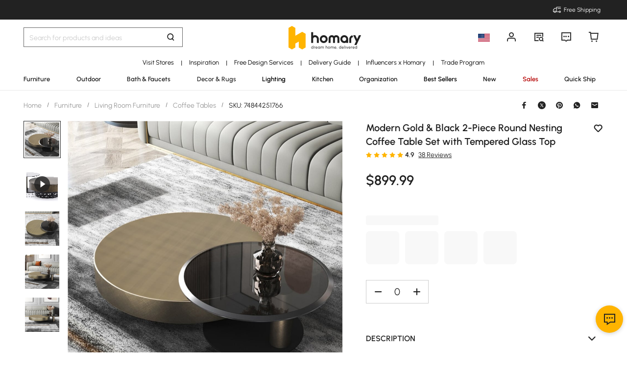

--- FILE ---
content_type: text/html; charset=utf-8
request_url: https://www.homary.com/item/modern-gold-black-2piece-round-nesting-coffee-table-set-with-tempered-glass-top-37762.html
body_size: 69463
content:
<!doctype html>
<html data-n-head-ssr lang="en-us" data-n-head="%7B%22lang%22:%7B%22ssr%22:%22en-us%22%7D%7D">
<head>
    <title>Modern Gold &amp; Black 2-Piece Round Nesting Coffee Table Set with Tempered Glass Top｜Homary</title><meta data-n-head="ssr" charset="utf-8"><meta data-n-head="ssr" name="viewport" content="width=device-width, initial-scale=1"><meta data-n-head="ssr" http-equiv="x-dns-prefetch-control" content="on"><meta data-n-head="ssr" name="keywords" content="Coffee Table Set, Nesting Coffee Table Set, Modern Coffee Table"><meta data-n-head="ssr" name="description" content="Elevate your living space with this chic 2-piece nesting coffee table set. Its modern gold and black design, tempered glass top, and convenient nesting feature make it a stylish and functional addition to any home."><meta data-n-head="ssr" name="robots" content="max-image-preview:large"><meta data-n-head="ssr" property="og:url" content="https://www.homary.com/item/modern-gold-black-2piece-round-nesting-coffee-table-set-with-tempered-glass-top-37762.html"><meta data-n-head="ssr" property="og:title" content="Modern Gold &amp; Black 2-Piece Round Nesting Coffee Table Set with Tempered Glass Top｜Homary"><meta data-n-head="ssr" property="og:type" content="website"><meta data-n-head="ssr" property="og:description" content="Elevate your living space with this chic 2-piece nesting coffee table set. Its modern gold and black design, tempered glass top, and convenient nesting feature make it a stylish and functional addition to any home."><meta data-n-head="ssr" property="og:image" content="https://img5.su-cdn.com/cdn-cgi/image/width=750,height=750/mall/file/2022/10/19/2b587c133ad5cb79657181496ab538dd.jpg"><meta data-n-head="ssr" property="fb:app_id" content="323056598293129"><link data-n-head="ssr" rel="icon" type="image/x-icon" href="https://img5.su-cdn.com/common/2023/05/05/homary.ico"><link data-n-head="ssr" rel="alternate" hreflang="x-default" href="https://www.homary.com/item/modern-gold-black-2piece-round-nesting-coffee-table-set-with-tempered-glass-top-37762.html"><link data-n-head="ssr" rel="alternate" hreflang="en" href="https://www.homary.com/item/modern-gold-black-2piece-round-nesting-coffee-table-set-with-tempered-glass-top-37762.html"><link data-n-head="ssr" rel="alternate" hreflang="en-us" href="https://www.homary.com/item/modern-gold-black-2piece-round-nesting-coffee-table-set-with-tempered-glass-top-37762.html"><link data-n-head="ssr" rel="alternate" hreflang="en-gb" href="https://uk.homary.com/item/modern-gold-black-2piece-round-nesting-coffee-table-set-with-tempered-glass-top-37762.html"><link data-n-head="ssr" rel="alternate" hreflang="de" href="https://de.homary.com/item/modern-gold-black-2piece-round-nesting-coffee-table-set-with-tempered-glass-top-37762.html"><link data-n-head="ssr" rel="alternate" hreflang="de-de" href="https://de.homary.com/item/modern-gold-black-2piece-round-nesting-coffee-table-set-with-tempered-glass-top-37762.html"><link data-n-head="ssr" rel="alternate" hreflang="de-at" href="https://de.homary.com/item/modern-gold-black-2piece-round-nesting-coffee-table-set-with-tempered-glass-top-37762.html"><link data-n-head="ssr" rel="alternate" hreflang="en-at" href="https://de.homary.com/en/item/modern-gold-black-2piece-round-nesting-coffee-table-set-with-tempered-glass-top-37762.html"><link data-n-head="ssr" rel="alternate" hreflang="en-be" href="https://de.homary.com/en/item/modern-gold-black-2piece-round-nesting-coffee-table-set-with-tempered-glass-top-37762.html"><link data-n-head="ssr" rel="alternate" hreflang="nl-be" href="https://de.homary.com/nl/item/modern-gold-black-2piece-round-nesting-coffee-table-set-with-tempered-glass-top-37762.html"><link data-n-head="ssr" rel="alternate" hreflang="en-nl" href="https://de.homary.com/en/item/modern-gold-black-2piece-round-nesting-coffee-table-set-with-tempered-glass-top-37762.html"><link data-n-head="ssr" rel="alternate" hreflang="nl-nl" href="https://de.homary.com/nl/item/modern-gold-black-2piece-round-nesting-coffee-table-set-with-tempered-glass-top-37762.html"><link data-n-head="ssr" rel="alternate" hreflang="fr-be" href="https://de.homary.com/fr/item/modern-gold-black-2piece-round-nesting-coffee-table-set-with-tempered-glass-top-37762.html"><link data-n-head="ssr" rel="alternate" hreflang="pl-pl" href="https://de.homary.com/pl/item/modern-gold-black-2piece-round-nesting-coffee-table-set-with-tempered-glass-top-37762.html"><link data-n-head="ssr" rel="alternate" hreflang="cs-cz" href="https://de.homary.com/cs/item/modern-gold-black-2piece-round-nesting-coffee-table-set-with-tempered-glass-top-37762.html"><link data-n-head="ssr" rel="alternate" hreflang="it" href="https://de.homary.com/it/item/modern-gold-black-2piece-round-nesting-coffee-table-set-with-tempered-glass-top-37762.html"><link data-n-head="ssr" rel="alternate" hreflang="it-it" href="https://de.homary.com/it/item/modern-gold-black-2piece-round-nesting-coffee-table-set-with-tempered-glass-top-37762.html"><link data-n-head="ssr" rel="alternate" hreflang="fr" href="https://fr.homary.com/item/modern-gold-black-2piece-round-nesting-coffee-table-set-with-tempered-glass-top-37762.html"><link data-n-head="ssr" rel="alternate" hreflang="fr-fr" href="https://fr.homary.com/item/modern-gold-black-2piece-round-nesting-coffee-table-set-with-tempered-glass-top-37762.html"><link data-n-head="ssr" rel="alternate" hreflang="es" href="https://es.homary.com/item/modern-gold-black-2piece-round-nesting-coffee-table-set-with-tempered-glass-top-37762.html"><link data-n-head="ssr" rel="alternate" hreflang="es-es" href="https://es.homary.com/item/modern-gold-black-2piece-round-nesting-coffee-table-set-with-tempered-glass-top-37762.html"><link data-n-head="ssr" rel="alternate" hreflang="en-pt" href="https://es.homary.com/en/item/modern-gold-black-2piece-round-nesting-coffee-table-set-with-tempered-glass-top-37762.html"><link data-n-head="ssr" rel="alternate" hreflang="en-cz" href="https://es.homary.com/en/item/modern-gold-black-2piece-round-nesting-coffee-table-set-with-tempered-glass-top-37762.html"><link data-n-head="ssr" rel="alternate" hreflang="en-dk" href="https://es.homary.com/en/item/modern-gold-black-2piece-round-nesting-coffee-table-set-with-tempered-glass-top-37762.html"><link data-n-head="ssr" rel="alternate" hreflang="en-pl" href="https://es.homary.com/en/item/modern-gold-black-2piece-round-nesting-coffee-table-set-with-tempered-glass-top-37762.html"><link data-n-head="ssr" rel="alternate" hreflang="fr-lu" href="https://es.homary.com/fr/item/modern-gold-black-2piece-round-nesting-coffee-table-set-with-tempered-glass-top-37762.html"><link data-n-head="ssr" rel="alternate" hreflang="en-ie" href="https://es.homary.com/en/item/modern-gold-black-2piece-round-nesting-coffee-table-set-with-tempered-glass-top-37762.html"><link data-n-head="ssr" rel="alternate" hreflang="pt-pt" href="https://es.homary.com/pt/item/modern-gold-black-2piece-round-nesting-coffee-table-set-with-tempered-glass-top-37762.html"><link data-n-head="ssr" rel="alternate" hreflang="cs-cz" href="https://es.homary.com/cs/item/modern-gold-black-2piece-round-nesting-coffee-table-set-with-tempered-glass-top-37762.html"><link data-n-head="ssr" rel="alternate" hreflang="en-au" href="https://au.homary.com/item/modern-gold-black-2piece-round-nesting-coffee-table-set-with-tempered-glass-top-37762.html"><link data-n-head="ssr" rel="canonical" href="https://www.homary.com/item/modern-gold-black-2piece-round-nesting-coffee-table-set-with-tempered-glass-top-37762.html"><script data-n-head="ssr" src="https://img5.su-cdn.com/common/2024/02/27/db0b3c3bce61fe6d98a72d0cbaba4d1a.js" type="text/javascript" charset="utf-8" defer></script><script data-n-head="ssr" src="https://asset.fwcdn3.com/js/fwn.js" type="text/javascript" charset="utf-8" defer></script><link rel="preload" href="https://static.su-cdn.com/js/runtime.c7c5d7195ddaa2b6f88e.js" as="script"><link rel="preload" href="https://static.su-cdn.com/css/ant-design-vue.875983756813d2067266.css" as="style"><link rel="preload" href="https://static.su-cdn.com/js/ant-design-vue.df04140f7eef818ddd11.js" as="script"><link rel="preload" href="https://static.su-cdn.com/js/commons/app.22dba43900548c7a097c.js" as="script"><link rel="preload" href="https://static.su-cdn.com/js/request.163b39fbc9df35f6acc4.js" as="script"><link rel="preload" href="https://static.su-cdn.com/css/lib.4fead539c6241d0a64bf.css" as="style"><link rel="preload" href="https://static.su-cdn.com/js/lib.e06a33b45527f6e32e07.js" as="script"><link rel="preload" href="https://static.su-cdn.com/js/plugins.cf89ee65751e1708aedb.js" as="script"><link rel="preload" href="https://static.su-cdn.com/js/lodash.1ae6a9743f54f88ce75c.js" as="script"><link rel="preload" href="https://static.su-cdn.com/css/swiper.aec97e44abb430dbaf6e.css" as="style"><link rel="preload" href="https://static.su-cdn.com/js/swiper.32d0ab2caee792c51e56.js" as="script"><link rel="preload" href="https://static.su-cdn.com/js/moment.04bc1629661f4ad8517e.js" as="script"><link rel="preload" href="https://static.su-cdn.com/js/vueqr.9df9c427e92a1d124832.js" as="script"><link rel="preload" href="https://static.su-cdn.com/js/xgplayer.9ffbb1289a09aa9e276d.js" as="script"><link rel="preload" href="https://static.su-cdn.com/css/app.faee6588f62c04ea6329.css" as="style"><link rel="preload" href="https://static.su-cdn.com/js/app.23f3f9c17f3cb16763fc.js" as="script"><link rel="preload" href="https://static.su-cdn.com/css/pages/product/detail.3fccbe0ac6c09a728cb2.css" as="style"><link rel="preload" href="https://static.su-cdn.com/js/pages/product/detail.567ddf501930b0e3a70e.js" as="script"><link rel="preload" href="https://static.su-cdn.com/css/pages/product/detail/pages/reviews/index.220658e08adf1c73e96b.css" as="style"><link rel="preload" href="https://static.su-cdn.com/js/pages/product/detail/pages/reviews/index.dbf1412963314f5cd64d.js" as="script"><link rel="stylesheet" href="https://static.su-cdn.com/css/ant-design-vue.875983756813d2067266.css"><link rel="stylesheet" href="https://static.su-cdn.com/css/lib.4fead539c6241d0a64bf.css"><link rel="stylesheet" href="https://static.su-cdn.com/css/swiper.aec97e44abb430dbaf6e.css"><link rel="stylesheet" href="https://static.su-cdn.com/css/app.faee6588f62c04ea6329.css"><link rel="stylesheet" href="https://static.su-cdn.com/css/pages/product/detail.3fccbe0ac6c09a728cb2.css"><link rel="stylesheet" href="https://static.su-cdn.com/css/pages/product/detail/pages/reviews/index.220658e08adf1c73e96b.css">
</head>
<body>
<div data-server-rendered="true" id="__nuxt"><!----><div id="__layout"><div data-v-58fbfd12 data-v-58fbfd12><div class="container" data-v-58fbfd12><header class="home-header" data-v-58fbfd12><div class="head" data-v-555550eb data-v-58fbfd12><div class="home-header-content" data-v-e167fdf4 data-v-555550eb><div class="new-top-banner" data-v-2432625e data-v-e167fdf4><div class="new-top-info responsive-wrap" data-v-2432625e><!----> <span class="slot-left" data-v-2432625e></span> <div class="top-right" data-v-2432625e><div class="free-shipping top-right-item" data-v-2432625e><i class="iconfont iconfree_sp" data-v-2432625e></i> <span class="text" data-v-2432625e>Free Shipping</span></div> <!----> <!----> <!----></div></div> <!----></div> <div class="nav-bar-warpper" data-v-e167fdf4><div class="nav-bar-tools responsive-wrap" data-v-e167fdf4><div class="search" data-v-e167fdf4><div class="search-input" data-v-21a68ed1 data-v-e167fdf4><div class="h-search-bg" style="display:none;" data-v-21a68ed1></div> <span class="search-warp ant-input-affix-wrapper ant-input-affix-wrapper-lg" data-v-21a68ed1><input placeholder="Search for products and ideas" type="text" autocomplete="off" value="" class="ant-input ant-input-lg"><span class="ant-input-suffix"></span></span> <input type="text" value="" class="hidden-input ant-input" data-v-21a68ed1> <div class="right-content right-content-new" data-v-21a68ed1><div class="right-content-info" data-v-21a68ed1><i class="iconfont iconsearch" data-v-21a68ed1></i></div></div> <!----> <!----> <!----> <!----></div></div> <div class="logo-box" data-v-e167fdf4><div class="logo-warp" data-v-e167fdf4><a href="/" data-v-e167fdf4><img alt="Homary" src="https://img5.su-cdn.com/common/2025/10/14/296x96_55f23a23f3a79bd96b2f99faa34a72a1.png" class="logo-img" style="vertical-align:middle;cursor:pointer;" data-v-026270ca data-v-e167fdf4></a></div></div> <ul class="nav-button-tools" data-v-e167fdf4><li class="nav-button-tools-li" data-v-e167fdf4><a class="config" data-v-e167fdf4 data-v-e167fdf4><div class="site-icon-box" data-v-e167fdf4><img alt="National flag" src="" title="en" class="site-icon" style="display:none;" data-v-026270ca data-v-e167fdf4></div></a></li> <li class="nav-button-tools-li" data-v-e167fdf4><div class="user-info" data-v-e167fdf4 data-v-e167fdf4><span title="Account" class="icon" data-v-e167fdf4><i class="iconfont iconpublic_nav_new_user" data-v-e167fdf4></i></span></div></li> <li class="nav-button-tools-li nav-orders" data-v-e167fdf4><div class="nav-orders-info" data-v-e167fdf4><span title="My Orders" class="icon" data-v-e167fdf4><i class="iconfont iconpublic_nav_new_order" data-v-e167fdf4></i></span></div></li> <li class="nav-button-tools-li" data-v-e167fdf4><div class="support-div" data-v-e167fdf4 data-v-e167fdf4><span title="Support" class="icon" data-v-e167fdf4><i class="iconfont iconpublic_nav_new_support" data-v-e167fdf4></i></span></div></li> <li class="nav-button-tools-li nav-button-tools-cart" data-v-e167fdf4><div class="cart-warp" data-v-e167fdf4><!----> <div class="cart-box-icon" data-v-e167fdf4><span title="Cart" class="icon" data-v-e167fdf4><i class="iconfont iconpublic_nav_new_cart" data-v-e167fdf4></i></span></div></div> <div data-v-cc07d624 data-v-e167fdf4><!----> <!----></div></li></ul></div> <div data-v-0f3b2336 data-v-e167fdf4><!----></div></div> <!----> <!----></div> <div class="sticky home-category" data-v-637472c0 data-v-555550eb><div class="responsive-wrap secondary-channel" data-v-4ef342ac data-v-637472c0><nav class="secondary-channel-warp" data-v-4ef342ac><div class="category-second-list" data-v-4ef342ac><div class="category-second-item" data-v-4ef342ac><a href="/lego/usshowroom-2139.html" aria-label="Go to Visit Stores Category" aria-haspopup="true" class="box-name" data-v-4ef342ac><span class="second-nav-img" style="color:#000000;" data-v-4ef342ac>Visit Stores</span></a> <span class="second-line" data-v-4ef342ac>|</span> <!----></div><div class="category-second-item" data-v-4ef342ac><a href="/room-ideas" aria-label="Go to Inspiration Category" aria-haspopup="true" class="box-name" data-v-4ef342ac><span class="second-nav-img" style="color:#000000;" data-v-4ef342ac>Inspiration</span></a> <span class="second-line" data-v-4ef342ac>|</span> <!----></div><div class="category-second-item" data-v-4ef342ac><a href="/lego/designservice-1499.html" aria-label="Go to Free Design Services Category" class="box-name" data-v-4ef342ac><span class="second-nav-img" style="color:#000000;" data-v-4ef342ac>Free Design Services</span></a> <span class="second-line" data-v-4ef342ac>|</span> <!----></div><div class="category-second-item" data-v-4ef342ac><a href="/lego/delivery-guide-2006.html" aria-label="Go to Delivery Guide Category" class="box-name" data-v-4ef342ac><span class="second-nav-img" style="color:#000000;" data-v-4ef342ac>Delivery Guide</span></a> <span class="second-line" data-v-4ef342ac>|</span> <!----></div><div class="category-second-item" data-v-4ef342ac><a href="/lego/influencer-home-style-inspiration-1904.html" aria-label="Go to Influencers x Homary Category" class="box-name" data-v-4ef342ac><span class="second-nav-img" style="color:#000000;" data-v-4ef342ac>Influencers x Homary</span></a> <span class="second-line" data-v-4ef342ac>|</span> <!----></div><div class="category-second-item" data-v-4ef342ac><a href="/lego/business-to-business-2201.html" aria-label="Go to Trade Program Category" class="box-name" data-v-4ef342ac><span class="second-nav-img" style="color:#000000;" data-v-4ef342ac>Trade Program</span></a> <!----> <!----></div></div> <!----></nav> <div class="mask" style="display:none;" data-v-4ef342ac></div> <div class="nav-detail" style="left:auto;display:none;" data-v-4ef342ac><!----></div></div> <div class="responsive-wrap main-channel" data-v-3d375b2b data-v-637472c0><nav class="main-channel-warp" data-v-3d375b2b><div class="category-main-list" data-v-3d375b2b><div class="category-main-item" data-v-3d375b2b><a href="/furniture/f0/furniture-11.html" aria-label="Go to Furniture Category" aria-haspopup="true" class="box-name" data-v-3d375b2b><span class="main-nav-img" style="color:#222;" data-v-3d375b2b>Furniture</span></a></div><div class="category-main-item" data-v-3d375b2b><a href="/outdoor/f0/outdoor-110.html" aria-label="Go to Outdoor Category" aria-haspopup="true" class="box-name" data-v-3d375b2b><span class="main-nav-img" style="color:#222;" data-v-3d375b2b>Outdoor</span></a></div><div class="category-main-item" data-v-3d375b2b><a href="/bath-faucets/f0/bath-faucets-53.html" aria-label="Go to Bath &amp; Faucets Category" aria-haspopup="true" class="box-name" data-v-3d375b2b><span class="main-nav-img" style="color:#222;" data-v-3d375b2b>Bath &amp; Faucets</span></a></div><div class="category-main-item" data-v-3d375b2b><a href="/decor-rugs/f0/decor-rugs-124.html" aria-label="Go to Decor &amp; Rugs Category" aria-haspopup="true" class="box-name" data-v-3d375b2b><span class="main-nav-img" style="color:#333333;" data-v-3d375b2b>Decor &amp; Rugs</span></a></div><div class="category-main-item" data-v-3d375b2b><a href="/lighting/f0/lighting-62.html" aria-label="Go to Lighting Category" aria-haspopup="true" class="box-name" data-v-3d375b2b><span class="main-nav-img" style="color:#000000;" data-v-3d375b2b>Lighting</span></a></div><div class="category-main-item" data-v-3d375b2b><a href="/kitchen/f0/kitchen-78.html" aria-label="Go to Kitchen Category" aria-haspopup="true" class="box-name" data-v-3d375b2b><span class="main-nav-img" style="color:#222;" data-v-3d375b2b>Kitchen</span></a></div><div class="category-main-item" data-v-3d375b2b><a href="/organization/f0/organization-97.html" aria-label="Go to Organization Category" aria-haspopup="true" class="box-name" data-v-3d375b2b><span class="main-nav-img" style="color:#222;" data-v-3d375b2b>Organization</span></a></div><div class="category-main-item" data-v-3d375b2b><a href="/best-sellers.html" aria-label="Go to Best Sellers Category" class="box-name" data-v-3d375b2b><span class="main-nav-img" style="color:#000000;" data-v-3d375b2b>Best Sellers</span></a></div><div class="category-main-item" data-v-3d375b2b><a href="/lego/new2025-1915.html" aria-label="Go to New Category" class="box-name" data-v-3d375b2b><span class="main-nav-img" style="color:#222;" data-v-3d375b2b>New</span></a></div><div class="category-main-item" data-v-3d375b2b><a href="/deals.html" aria-label="Go to Sales Category" aria-haspopup="true" class="box-name" data-v-3d375b2b><span class="main-nav-img" style="color:#B50202;" data-v-3d375b2b>Sales</span></a></div><div class="category-main-item" data-v-3d375b2b><a href="/lego/hot-picks-with-limited-offer-1948.html" aria-label="Go to Quick Ship Category" class="box-name" data-v-3d375b2b><span class="main-nav-img" style="color:#222;" data-v-3d375b2b>Quick Ship</span></a></div></div> <!----></nav> <div class="mask" style="display:none;" data-v-3d375b2b></div> <div class="nav-detail" style="left:auto;display:none;" data-v-3d375b2b><!----></div></div></div> <!----></div></header> <section class="nuxt-content" data-v-58fbfd12><div class="product-warpper new-style product-warpper-v2" data-v-117c772a data-v-58fbfd12><div class="responsive-wrap" data-v-117c772a><div class="breadcrumb product-breadcrumb" data-v-772ac56f data-v-117c772a><div class="ant-breadcrumb" data-v-772ac56f><span data-v-772ac56f><span class="ant-breadcrumb-link"><a href="/" class="breadcrumb-link" data-v-772ac56f>
                Home
            </a></span><span class="ant-breadcrumb-separator">/</span></span><span data-v-772ac56f><span class="ant-breadcrumb-link"><a href="/furniture/f0/furniture-11.html" class="breadcrumb-link" data-v-772ac56f>
                Furniture
            </a></span><span class="ant-breadcrumb-separator">/</span></span><span data-v-772ac56f><span class="ant-breadcrumb-link"><a href="/furniture/f0/living-room-furniture-12.html" class="breadcrumb-link" data-v-772ac56f>
                Living Room Furniture
            </a></span><span class="ant-breadcrumb-separator">/</span></span><span data-v-772ac56f><span class="ant-breadcrumb-link"><a href="/furniture/f0/coffee-tables-16.html" class="breadcrumb-link" data-v-772ac56f>
                Coffee Tables
            </a></span><span class="ant-breadcrumb-separator">/</span></span><span data-v-772ac56f><span class="ant-breadcrumb-link"><span class="breadcrumb-link current-item" data-v-772ac56f>
                SKU: 74844251766
            </span></span><span class="ant-breadcrumb-separator">/</span></span></div></div> <div data-v-16190434 data-v-117c772a><div class="ant-spin-nested-loading" data-v-16190434><div class="ant-spin-container"><div class="product-info" data-v-16190434><div class="product-info-main" data-v-16190434><div class="product-info-main-content" style="top:0px;" data-v-16190434><div class="product-info-share" data-v-16190434><!----></div> <div class="product-info-main-boxs" data-v-16190434><div class="product-top-warp" data-v-3850c608 data-v-16190434><div style="clear: both" data-v-3850c608><div class="top-title" data-v-3850c608><h1 class="product-info-title" data-v-3850c608>
                Modern Gold &amp; Black 2-Piece Round Nesting Coffee Table Set with Tempered Glass Top
            </h1> <div class="product-info__wishlist-new" data-v-3850c608><div class="product-wishlist wishlist-ideas-addlist" data-v-4759786c data-v-3850c608><div class="product-item-wishList" data-v-4759786c><i class="iconfont iconlist_wishlist_default" data-v-4759786c></i></div> <!----> <i class="popover-arrow" data-v-4759786c></i> <!----></div></div></div> <!----></div> <div class="product-info-main-rate" data-v-3850c608><ul tabIndex="-1" role="radiogroup" void-color="#e3e3e3" size="12px" class="ant-rate ant-rate-disabled" style="font-size:12px;color:#ffb400;" data-v-62478b9a data-v-3850c608><li class="ant-rate-star ant-rate-star-full"><div role="radio" aria-checked="true" aria-posinset="1" aria-setsize="5" tabIndex="0"><div class="ant-rate-star-first"><i aria-label="icon: star" class="anticon anticon-star"><svg viewBox="64 64 896 896" focusable="false" data-icon="star" width="1em" height="1em" fill="currentColor" aria-hidden="true"><path d="M908.1 353.1l-253.9-36.9L540.7 86.1c-3.1-6.3-8.2-11.4-14.5-14.5-15.8-7.8-35-1.3-42.9 14.5L369.8 316.2l-253.9 36.9c-7 1-13.4 4.3-18.3 9.3a32.05 32.05 0 0 0 .6 45.3l183.7 179.1-43.4 252.9a31.95 31.95 0 0 0 46.4 33.7L512 754l227.1 119.4c6.2 3.3 13.4 4.4 20.3 3.2 17.4-3 29.1-19.5 26.1-36.9l-43.4-252.9 183.7-179.1c5-4.9 8.3-11.3 9.3-18.3 2.7-17.5-9.5-33.7-27-36.3z"></path></svg></i></div><div class="ant-rate-star-second"><i aria-label="icon: star" class="anticon anticon-star"><svg viewBox="64 64 896 896" focusable="false" data-icon="star" width="1em" height="1em" fill="currentColor" aria-hidden="true"><path d="M908.1 353.1l-253.9-36.9L540.7 86.1c-3.1-6.3-8.2-11.4-14.5-14.5-15.8-7.8-35-1.3-42.9 14.5L369.8 316.2l-253.9 36.9c-7 1-13.4 4.3-18.3 9.3a32.05 32.05 0 0 0 .6 45.3l183.7 179.1-43.4 252.9a31.95 31.95 0 0 0 46.4 33.7L512 754l227.1 119.4c6.2 3.3 13.4 4.4 20.3 3.2 17.4-3 29.1-19.5 26.1-36.9l-43.4-252.9 183.7-179.1c5-4.9 8.3-11.3 9.3-18.3 2.7-17.5-9.5-33.7-27-36.3z"></path></svg></i></div></div></li><li class="ant-rate-star ant-rate-star-full"><div role="radio" aria-checked="true" aria-posinset="2" aria-setsize="5" tabIndex="0"><div class="ant-rate-star-first"><i aria-label="icon: star" class="anticon anticon-star"><svg viewBox="64 64 896 896" focusable="false" data-icon="star" width="1em" height="1em" fill="currentColor" aria-hidden="true"><path d="M908.1 353.1l-253.9-36.9L540.7 86.1c-3.1-6.3-8.2-11.4-14.5-14.5-15.8-7.8-35-1.3-42.9 14.5L369.8 316.2l-253.9 36.9c-7 1-13.4 4.3-18.3 9.3a32.05 32.05 0 0 0 .6 45.3l183.7 179.1-43.4 252.9a31.95 31.95 0 0 0 46.4 33.7L512 754l227.1 119.4c6.2 3.3 13.4 4.4 20.3 3.2 17.4-3 29.1-19.5 26.1-36.9l-43.4-252.9 183.7-179.1c5-4.9 8.3-11.3 9.3-18.3 2.7-17.5-9.5-33.7-27-36.3z"></path></svg></i></div><div class="ant-rate-star-second"><i aria-label="icon: star" class="anticon anticon-star"><svg viewBox="64 64 896 896" focusable="false" data-icon="star" width="1em" height="1em" fill="currentColor" aria-hidden="true"><path d="M908.1 353.1l-253.9-36.9L540.7 86.1c-3.1-6.3-8.2-11.4-14.5-14.5-15.8-7.8-35-1.3-42.9 14.5L369.8 316.2l-253.9 36.9c-7 1-13.4 4.3-18.3 9.3a32.05 32.05 0 0 0 .6 45.3l183.7 179.1-43.4 252.9a31.95 31.95 0 0 0 46.4 33.7L512 754l227.1 119.4c6.2 3.3 13.4 4.4 20.3 3.2 17.4-3 29.1-19.5 26.1-36.9l-43.4-252.9 183.7-179.1c5-4.9 8.3-11.3 9.3-18.3 2.7-17.5-9.5-33.7-27-36.3z"></path></svg></i></div></div></li><li class="ant-rate-star ant-rate-star-full"><div role="radio" aria-checked="true" aria-posinset="3" aria-setsize="5" tabIndex="0"><div class="ant-rate-star-first"><i aria-label="icon: star" class="anticon anticon-star"><svg viewBox="64 64 896 896" focusable="false" data-icon="star" width="1em" height="1em" fill="currentColor" aria-hidden="true"><path d="M908.1 353.1l-253.9-36.9L540.7 86.1c-3.1-6.3-8.2-11.4-14.5-14.5-15.8-7.8-35-1.3-42.9 14.5L369.8 316.2l-253.9 36.9c-7 1-13.4 4.3-18.3 9.3a32.05 32.05 0 0 0 .6 45.3l183.7 179.1-43.4 252.9a31.95 31.95 0 0 0 46.4 33.7L512 754l227.1 119.4c6.2 3.3 13.4 4.4 20.3 3.2 17.4-3 29.1-19.5 26.1-36.9l-43.4-252.9 183.7-179.1c5-4.9 8.3-11.3 9.3-18.3 2.7-17.5-9.5-33.7-27-36.3z"></path></svg></i></div><div class="ant-rate-star-second"><i aria-label="icon: star" class="anticon anticon-star"><svg viewBox="64 64 896 896" focusable="false" data-icon="star" width="1em" height="1em" fill="currentColor" aria-hidden="true"><path d="M908.1 353.1l-253.9-36.9L540.7 86.1c-3.1-6.3-8.2-11.4-14.5-14.5-15.8-7.8-35-1.3-42.9 14.5L369.8 316.2l-253.9 36.9c-7 1-13.4 4.3-18.3 9.3a32.05 32.05 0 0 0 .6 45.3l183.7 179.1-43.4 252.9a31.95 31.95 0 0 0 46.4 33.7L512 754l227.1 119.4c6.2 3.3 13.4 4.4 20.3 3.2 17.4-3 29.1-19.5 26.1-36.9l-43.4-252.9 183.7-179.1c5-4.9 8.3-11.3 9.3-18.3 2.7-17.5-9.5-33.7-27-36.3z"></path></svg></i></div></div></li><li class="ant-rate-star ant-rate-star-full"><div role="radio" aria-checked="true" aria-posinset="4" aria-setsize="5" tabIndex="0"><div class="ant-rate-star-first"><i aria-label="icon: star" class="anticon anticon-star"><svg viewBox="64 64 896 896" focusable="false" data-icon="star" width="1em" height="1em" fill="currentColor" aria-hidden="true"><path d="M908.1 353.1l-253.9-36.9L540.7 86.1c-3.1-6.3-8.2-11.4-14.5-14.5-15.8-7.8-35-1.3-42.9 14.5L369.8 316.2l-253.9 36.9c-7 1-13.4 4.3-18.3 9.3a32.05 32.05 0 0 0 .6 45.3l183.7 179.1-43.4 252.9a31.95 31.95 0 0 0 46.4 33.7L512 754l227.1 119.4c6.2 3.3 13.4 4.4 20.3 3.2 17.4-3 29.1-19.5 26.1-36.9l-43.4-252.9 183.7-179.1c5-4.9 8.3-11.3 9.3-18.3 2.7-17.5-9.5-33.7-27-36.3z"></path></svg></i></div><div class="ant-rate-star-second"><i aria-label="icon: star" class="anticon anticon-star"><svg viewBox="64 64 896 896" focusable="false" data-icon="star" width="1em" height="1em" fill="currentColor" aria-hidden="true"><path d="M908.1 353.1l-253.9-36.9L540.7 86.1c-3.1-6.3-8.2-11.4-14.5-14.5-15.8-7.8-35-1.3-42.9 14.5L369.8 316.2l-253.9 36.9c-7 1-13.4 4.3-18.3 9.3a32.05 32.05 0 0 0 .6 45.3l183.7 179.1-43.4 252.9a31.95 31.95 0 0 0 46.4 33.7L512 754l227.1 119.4c6.2 3.3 13.4 4.4 20.3 3.2 17.4-3 29.1-19.5 26.1-36.9l-43.4-252.9 183.7-179.1c5-4.9 8.3-11.3 9.3-18.3 2.7-17.5-9.5-33.7-27-36.3z"></path></svg></i></div></div></li><li class="ant-rate-star ant-rate-star-full"><div role="radio" aria-checked="true" aria-posinset="5" aria-setsize="5" tabIndex="0"><div class="ant-rate-star-first"><i aria-label="icon: star" class="anticon anticon-star"><svg viewBox="64 64 896 896" focusable="false" data-icon="star" width="1em" height="1em" fill="currentColor" aria-hidden="true"><path d="M908.1 353.1l-253.9-36.9L540.7 86.1c-3.1-6.3-8.2-11.4-14.5-14.5-15.8-7.8-35-1.3-42.9 14.5L369.8 316.2l-253.9 36.9c-7 1-13.4 4.3-18.3 9.3a32.05 32.05 0 0 0 .6 45.3l183.7 179.1-43.4 252.9a31.95 31.95 0 0 0 46.4 33.7L512 754l227.1 119.4c6.2 3.3 13.4 4.4 20.3 3.2 17.4-3 29.1-19.5 26.1-36.9l-43.4-252.9 183.7-179.1c5-4.9 8.3-11.3 9.3-18.3 2.7-17.5-9.5-33.7-27-36.3z"></path></svg></i></div><div class="ant-rate-star-second"><i aria-label="icon: star" class="anticon anticon-star"><svg viewBox="64 64 896 896" focusable="false" data-icon="star" width="1em" height="1em" fill="currentColor" aria-hidden="true"><path d="M908.1 353.1l-253.9-36.9L540.7 86.1c-3.1-6.3-8.2-11.4-14.5-14.5-15.8-7.8-35-1.3-42.9 14.5L369.8 316.2l-253.9 36.9c-7 1-13.4 4.3-18.3 9.3a32.05 32.05 0 0 0 .6 45.3l183.7 179.1-43.4 252.9a31.95 31.95 0 0 0 46.4 33.7L512 754l227.1 119.4c6.2 3.3 13.4 4.4 20.3 3.2 17.4-3 29.1-19.5 26.1-36.9l-43.4-252.9 183.7-179.1c5-4.9 8.3-11.3 9.3-18.3 2.7-17.5-9.5-33.7-27-36.3z"></path></svg></i></div></div></li></ul> <span class="product-info-main-rate-value" data-v-3850c608>4.9</span> <span class="product-info-main-rate-count" data-v-3850c608> 38 Reviews </span></div> <!----><!----><!----> <div class="atmosphere-warpper" data-v-3850c608><div class="atmosphere" data-v-7c832c35 data-v-3850c608><!----></div> <div class="product-price-warpper" data-v-3850c608><!----> <div class="price-boxs" data-v-3850c608><div class="price-warp" data-v-3850c608><!----> <span class="product-price-warpper-symbol" data-v-3850c608><span class="currency">$ </span>899<span class="point">.99</span></span></div> <div class="price-save-warp" data-v-3850c608><span class="product-price-tag-symbol" data-v-3850c608>
                            
                        </span> <!----></div></div></div></div> <!----> <div is-new-product="true" class="after-coupn-second" data-v-302e17b8 data-v-3850c608><!----> <!----> <!----></div> <!----></div> <div data-v-85b46ac0 data-v-16190434><ul class="product-sku-spec-skeleton" data-v-85b46ac0><li data-v-85b46ac0><div class="product-sku-spec-skeleton-payment ant-skeleton-loading" data-v-85b46ac0></div> <div class="product-sku-spec-skeleton-title ant-skeleton-loading" data-v-85b46ac0></div> <ul class="product-sku-spec-skeleton-list" data-v-85b46ac0><li class="product-sku-spec-skeleton-item ant-skeleton-loading" data-v-85b46ac0></li><li class="product-sku-spec-skeleton-item ant-skeleton-loading" data-v-85b46ac0></li><li class="product-sku-spec-skeleton-item ant-skeleton-loading" data-v-85b46ac0></li><li class="product-sku-spec-skeleton-item ant-skeleton-loading" data-v-85b46ac0></li></ul></li></ul></div> <!----> <!----> <div class="product-info__action" data-v-16190434><div class="product-info__action--qty custom-input-number" data-v-16190434><span class="btn minus" data-v-16190434><i class="iconfont iconcart_qty_less" data-v-16190434></i></span> <input type="number" max="99" value="0" class="ipt ant-input" data-v-16190434> <span class="btn plus" data-v-16190434><i class="iconfont iconcart_qty_plus" data-v-16190434></i></span></div> <!----></div> <!----> <div class="eta-service-warpper" data-v-207f7ed2 data-v-16190434><div class="eta-service-skeleton" data-v-207f7ed2><div class="ant-skeleton ant-skeleton-active" data-v-207f7ed2><div class="ant-skeleton-content"><ul class="ant-skeleton-paragraph"><li style="width:61%;"></li></ul></div></div><div class="ant-skeleton ant-skeleton-active" data-v-207f7ed2><div class="ant-skeleton-content"><ul class="ant-skeleton-paragraph"><li style="width:61%;"></li></ul></div></div><div class="ant-skeleton ant-skeleton-active" data-v-207f7ed2><div class="ant-skeleton-content"><ul class="ant-skeleton-paragraph"><li style="width:61%;"></li></ul></div></div></div> <!----> <!----> <!----> <div data-v-0f3b2336 data-v-207f7ed2><!----></div></div> <!----> <!----></div> <!----> <div class="product-details__wrap" data-v-f0f00b8e data-v-16190434><div class="ant-collapse ant-collapse-borderless ant-collapse-icon-position-right" data-v-f0f00b8e><div role="tablist" class="product-details__description ant-collapse-item ant-collapse-item-active" data-v-f0f00b8e><div role="button" tabIndex="0" aria-expanded="true" class="ant-collapse-header"><span class="product-details__arrow--transform product-details__arrow--transform--active ant-collapse-arrow" data-v-f0f00b8e><i class="iconfont iconsort_down" data-v-f0f00b8e></i></span><h2 class="product-details-description-title title-en" data-v-f0f00b8e>
                    Description
                </h2></div><div class="ant-collapse-content ant-collapse-content-active"><div class="ant-collapse-content-box"> <div data-v-f0f00b8e><div class="product-details-description" data-v-f0f00b8e><div class="product-details-more" data-v-f0f00b8e><div class="product-details__description--content" data-v-f0f00b8e>The Modern Round Nesting Coffee Table Set offers a luxurious design with tempered glass tops. It includes two round tables that nest together to offer versatile options for arrangement. The sleek gold and black finish makes this furniture piece classy and trendy, able to enhance the beauty of any living room.</div> <div class="sku-selling-point" data-v-1c89e939 data-v-f0f00b8e><p class="sku-selling-point-item" data-v-1c89e939>Two-piece nesting design for flexible use</p><p class="sku-selling-point-item" data-v-1c89e939>Tempered glass tops for a sleek and durable surface</p><p class="sku-selling-point-item" data-v-1c89e939>Sturdy iron base for long-lasting durability</p></div></div></div></div></div></div></div></div> <div class="ant-collapse ant-collapse-borderless ant-collapse-icon-position-right" data-v-f0f00b8e><div role="tablist" class="product-details__weights_warp ant-collapse-item" data-v-f0f00b8e><div role="button" tabIndex="0" class="ant-collapse-header"><span class="product-details__arrow--transform ant-collapse-arrow" data-v-f0f00b8e><i class="iconfont iconsort_down" data-v-f0f00b8e></i></span><h2 class="product-details-description-title title-en" data-v-f0f00b8e>
                    Weights &amp; Dimensions
                </h2></div><!----></div></div> <div class="ant-collapse ant-collapse-borderless ant-collapse-icon-position-right" data-v-f0f00b8e><div role="tablist" class="product-details__specifications_warp ant-collapse-item" data-v-f0f00b8e><div role="button" tabIndex="0" class="ant-collapse-header"><span class="product-details__arrow--transform ant-collapse-arrow" data-v-f0f00b8e><i class="iconfont iconsort_down" data-v-f0f00b8e></i></span><h2 class="product-details-description-title title-en" data-v-f0f00b8e>
                    Specifications
                </h2></div><!----></div></div> <div class="ant-collapse ant-collapse-borderless ant-collapse-icon-position-right" data-v-f0f00b8e></div> <!----> <!----></div> <div class="product-still-deciding" data-v-1c654da7 data-v-16190434><div class="product-still-deciding-title title-en" data-v-1c654da7>Still deciding?</div> <a href="https://www.homary.com/lego/usshowroom-2139.html" target="_blank" class="product-still-deciding-item showroom showroom-info" data-v-1c654da7><i class="iconfont iconitem_address1 left-icon" data-v-1c654da7></i> <span class="text" data-v-1c654da7>Welcome to Our Showroom</span> <i class="iconfont iconpayment_down1 right-icon" data-v-1c654da7></i></a> <a href="https://www.homary.com/lego/designservice-1499.html" target="_blank" class="product-still-deciding-item showroom" data-v-1c654da7><i class="iconfont iconitem_design1 left-icon" data-v-1c654da7></i> <span class="text" data-v-1c654da7>Request a Free Design Appointment</span> <i class="iconfont iconpayment_down1 right-icon" data-v-1c654da7></i></a> <!----></div></div></div> <div class="product-info-content" data-v-16190434><div is-new-product-recommend="true" class="main-product" data-v-3a08c91a data-v-16190434><div class="image-warp" data-v-4634aee5 data-v-3a08c91a><div data-v-97004a2c data-v-4634aee5><div class="swipe-box" data-v-97004a2c><div class="carousel-loading" data-v-97004a2c><div class="left-skeleton" data-v-97004a2c><div class="left-skeleton-item" data-v-97004a2c><!----> <img alt="Modern Gold &amp; Black 2-Piece Round Nesting Coffee Table Set with Tempered Glass Top window image" src="https://img5.su-cdn.com/cdn-cgi/image/width=1000,height=1000/mall/file/2022/10/19/2b587c133ad5cb79657181496ab538dd.jpg" srcset="
        https://img5.su-cdn.com/cdn-cgi/image/width=640,height=640/mall/file/2022/10/19/2b587c133ad5cb79657181496ab538dd.jpg 640w,
        https://img5.su-cdn.com/cdn-cgi/image/width=750,height=750/mall/file/2022/10/19/2b587c133ad5cb79657181496ab538dd.jpg 750w,
        https://img5.su-cdn.com/cdn-cgi/image/width=828,height=828/mall/file/2022/10/19/2b587c133ad5cb79657181496ab538dd.jpg 828w,
        https://img5.su-cdn.com/cdn-cgi/image/width=960,height=960/mall/file/2022/10/19/2b587c133ad5cb79657181496ab538dd.jpg 960w,
        https://img5.su-cdn.com/cdn-cgi/image/width=1000,height=1000/mall/file/2022/10/19/2b587c133ad5cb79657181496ab538dd.jpg 1080w,
        https://img5.su-cdn.com/cdn-cgi/image/width=1000,height=1000/mall/file/2022/10/19/2b587c133ad5cb79657181496ab538dd.jpg 1200w,
        https://img5.su-cdn.com/cdn-cgi/image/width=1000,height=1000/mall/file/2022/10/19/2b587c133ad5cb79657181496ab538dd.jpg 1280w,
        https://img5.su-cdn.com/cdn-cgi/image/width=1000,height=1000/mall/file/2022/10/19/2b587c133ad5cb79657181496ab538dd.jpg 1668w,
        https://img5.su-cdn.com/cdn-cgi/image/width=1000,height=1000/mall/file/2022/10/19/2b587c133ad5cb79657181496ab538dd.jpg 1920w,
        https://img5.su-cdn.com/cdn-cgi/image/width=1000,height=1000/mall/file/2022/10/19/2b587c133ad5cb79657181496ab538dd.jpg 2048w
        " class="image" data-v-026270ca data-v-97004a2c> <div class="ant-skeleton" data-v-97004a2c><div class="ant-skeleton-content"><ul class="ant-skeleton-paragraph"><li style="width:61%;"></li></ul></div></div></div><div class="left-skeleton-item" data-v-97004a2c><!----> <!----> <div class="ant-skeleton" data-v-97004a2c><div class="ant-skeleton-content"><ul class="ant-skeleton-paragraph"><li style="width:61%;"></li></ul></div></div></div><div class="left-skeleton-item" data-v-97004a2c><!----> <img alt="Modern Gold &amp; Black 2-Piece Round Nesting Coffee Table Set with Tempered Glass Top window image" src="https://img5.su-cdn.com/cdn-cgi/image/width=1000,height=1000/mall/file/2022/10/19/804db7ae8ceb14d2fcc6ec3574fd1a88.jpg" srcset="
        https://img5.su-cdn.com/cdn-cgi/image/width=640,height=640/mall/file/2022/10/19/804db7ae8ceb14d2fcc6ec3574fd1a88.jpg 640w,
        https://img5.su-cdn.com/cdn-cgi/image/width=750,height=750/mall/file/2022/10/19/804db7ae8ceb14d2fcc6ec3574fd1a88.jpg 750w,
        https://img5.su-cdn.com/cdn-cgi/image/width=828,height=828/mall/file/2022/10/19/804db7ae8ceb14d2fcc6ec3574fd1a88.jpg 828w,
        https://img5.su-cdn.com/cdn-cgi/image/width=960,height=960/mall/file/2022/10/19/804db7ae8ceb14d2fcc6ec3574fd1a88.jpg 960w,
        https://img5.su-cdn.com/cdn-cgi/image/width=1000,height=1000/mall/file/2022/10/19/804db7ae8ceb14d2fcc6ec3574fd1a88.jpg 1080w,
        https://img5.su-cdn.com/cdn-cgi/image/width=1000,height=1000/mall/file/2022/10/19/804db7ae8ceb14d2fcc6ec3574fd1a88.jpg 1200w,
        https://img5.su-cdn.com/cdn-cgi/image/width=1000,height=1000/mall/file/2022/10/19/804db7ae8ceb14d2fcc6ec3574fd1a88.jpg 1280w,
        https://img5.su-cdn.com/cdn-cgi/image/width=1000,height=1000/mall/file/2022/10/19/804db7ae8ceb14d2fcc6ec3574fd1a88.jpg 1668w,
        https://img5.su-cdn.com/cdn-cgi/image/width=1000,height=1000/mall/file/2022/10/19/804db7ae8ceb14d2fcc6ec3574fd1a88.jpg 1920w,
        https://img5.su-cdn.com/cdn-cgi/image/width=1000,height=1000/mall/file/2022/10/19/804db7ae8ceb14d2fcc6ec3574fd1a88.jpg 2048w
        " class="image" data-v-026270ca data-v-97004a2c> <div class="ant-skeleton" data-v-97004a2c><div class="ant-skeleton-content"><ul class="ant-skeleton-paragraph"><li style="width:61%;"></li></ul></div></div></div><div class="left-skeleton-item" data-v-97004a2c><!----> <img alt="Modern Gold &amp; Black 2-Piece Round Nesting Coffee Table Set with Tempered Glass Top window image" src="https://img5.su-cdn.com/cdn-cgi/image/width=1000,height=1000/mall/file/2022/10/19/751f5e4ae9212c0c6c33aa482cb11c37.jpg" srcset="
        https://img5.su-cdn.com/cdn-cgi/image/width=640,height=640/mall/file/2022/10/19/751f5e4ae9212c0c6c33aa482cb11c37.jpg 640w,
        https://img5.su-cdn.com/cdn-cgi/image/width=750,height=750/mall/file/2022/10/19/751f5e4ae9212c0c6c33aa482cb11c37.jpg 750w,
        https://img5.su-cdn.com/cdn-cgi/image/width=828,height=828/mall/file/2022/10/19/751f5e4ae9212c0c6c33aa482cb11c37.jpg 828w,
        https://img5.su-cdn.com/cdn-cgi/image/width=960,height=960/mall/file/2022/10/19/751f5e4ae9212c0c6c33aa482cb11c37.jpg 960w,
        https://img5.su-cdn.com/cdn-cgi/image/width=1000,height=1000/mall/file/2022/10/19/751f5e4ae9212c0c6c33aa482cb11c37.jpg 1080w,
        https://img5.su-cdn.com/cdn-cgi/image/width=1000,height=1000/mall/file/2022/10/19/751f5e4ae9212c0c6c33aa482cb11c37.jpg 1200w,
        https://img5.su-cdn.com/cdn-cgi/image/width=1000,height=1000/mall/file/2022/10/19/751f5e4ae9212c0c6c33aa482cb11c37.jpg 1280w,
        https://img5.su-cdn.com/cdn-cgi/image/width=1000,height=1000/mall/file/2022/10/19/751f5e4ae9212c0c6c33aa482cb11c37.jpg 1668w,
        https://img5.su-cdn.com/cdn-cgi/image/width=1000,height=1000/mall/file/2022/10/19/751f5e4ae9212c0c6c33aa482cb11c37.jpg 1920w,
        https://img5.su-cdn.com/cdn-cgi/image/width=1000,height=1000/mall/file/2022/10/19/751f5e4ae9212c0c6c33aa482cb11c37.jpg 2048w
        " class="image" data-v-026270ca data-v-97004a2c> <div class="ant-skeleton" data-v-97004a2c><div class="ant-skeleton-content"><ul class="ant-skeleton-paragraph"><li style="width:61%;"></li></ul></div></div></div><div class="left-skeleton-item" data-v-97004a2c><!----> <img alt="Modern Gold &amp; Black 2-Piece Round Nesting Coffee Table Set with Tempered Glass Top window image" src="https://img5.su-cdn.com/cdn-cgi/image/width=1000,height=1000/mall/file/2022/10/19/6a1b5f82e8c6705fb343cd16c037d18b.jpg" srcset="
        https://img5.su-cdn.com/cdn-cgi/image/width=640,height=640/mall/file/2022/10/19/6a1b5f82e8c6705fb343cd16c037d18b.jpg 640w,
        https://img5.su-cdn.com/cdn-cgi/image/width=750,height=750/mall/file/2022/10/19/6a1b5f82e8c6705fb343cd16c037d18b.jpg 750w,
        https://img5.su-cdn.com/cdn-cgi/image/width=828,height=828/mall/file/2022/10/19/6a1b5f82e8c6705fb343cd16c037d18b.jpg 828w,
        https://img5.su-cdn.com/cdn-cgi/image/width=960,height=960/mall/file/2022/10/19/6a1b5f82e8c6705fb343cd16c037d18b.jpg 960w,
        https://img5.su-cdn.com/cdn-cgi/image/width=1000,height=1000/mall/file/2022/10/19/6a1b5f82e8c6705fb343cd16c037d18b.jpg 1080w,
        https://img5.su-cdn.com/cdn-cgi/image/width=1000,height=1000/mall/file/2022/10/19/6a1b5f82e8c6705fb343cd16c037d18b.jpg 1200w,
        https://img5.su-cdn.com/cdn-cgi/image/width=1000,height=1000/mall/file/2022/10/19/6a1b5f82e8c6705fb343cd16c037d18b.jpg 1280w,
        https://img5.su-cdn.com/cdn-cgi/image/width=1000,height=1000/mall/file/2022/10/19/6a1b5f82e8c6705fb343cd16c037d18b.jpg 1668w,
        https://img5.su-cdn.com/cdn-cgi/image/width=1000,height=1000/mall/file/2022/10/19/6a1b5f82e8c6705fb343cd16c037d18b.jpg 1920w,
        https://img5.su-cdn.com/cdn-cgi/image/width=1000,height=1000/mall/file/2022/10/19/6a1b5f82e8c6705fb343cd16c037d18b.jpg 2048w
        " class="image" data-v-026270ca data-v-97004a2c> <div class="ant-skeleton" data-v-97004a2c><div class="ant-skeleton-content"><ul class="ant-skeleton-paragraph"><li style="width:61%;"></li></ul></div></div></div><div class="left-skeleton-item" data-v-97004a2c><!----> <img alt="Modern Gold &amp; Black 2-Piece Round Nesting Coffee Table Set with Tempered Glass Top window image" src="https://img5.su-cdn.com/cdn-cgi/image/width=1000,height=1000/mall/file/2022/10/19/0e36b78a03082ab746167d5397c2399a.jpg" srcset="
        https://img5.su-cdn.com/cdn-cgi/image/width=640,height=640/mall/file/2022/10/19/0e36b78a03082ab746167d5397c2399a.jpg 640w,
        https://img5.su-cdn.com/cdn-cgi/image/width=750,height=750/mall/file/2022/10/19/0e36b78a03082ab746167d5397c2399a.jpg 750w,
        https://img5.su-cdn.com/cdn-cgi/image/width=828,height=828/mall/file/2022/10/19/0e36b78a03082ab746167d5397c2399a.jpg 828w,
        https://img5.su-cdn.com/cdn-cgi/image/width=960,height=960/mall/file/2022/10/19/0e36b78a03082ab746167d5397c2399a.jpg 960w,
        https://img5.su-cdn.com/cdn-cgi/image/width=1000,height=1000/mall/file/2022/10/19/0e36b78a03082ab746167d5397c2399a.jpg 1080w,
        https://img5.su-cdn.com/cdn-cgi/image/width=1000,height=1000/mall/file/2022/10/19/0e36b78a03082ab746167d5397c2399a.jpg 1200w,
        https://img5.su-cdn.com/cdn-cgi/image/width=1000,height=1000/mall/file/2022/10/19/0e36b78a03082ab746167d5397c2399a.jpg 1280w,
        https://img5.su-cdn.com/cdn-cgi/image/width=1000,height=1000/mall/file/2022/10/19/0e36b78a03082ab746167d5397c2399a.jpg 1668w,
        https://img5.su-cdn.com/cdn-cgi/image/width=1000,height=1000/mall/file/2022/10/19/0e36b78a03082ab746167d5397c2399a.jpg 1920w,
        https://img5.su-cdn.com/cdn-cgi/image/width=1000,height=1000/mall/file/2022/10/19/0e36b78a03082ab746167d5397c2399a.jpg 2048w
        " class="image" data-v-026270ca data-v-97004a2c> <div class="ant-skeleton" data-v-97004a2c><div class="ant-skeleton-content"><ul class="ant-skeleton-paragraph"><li style="width:61%;"></li></ul></div></div></div><div class="left-skeleton-item" data-v-97004a2c><img alt="Homary" src="https://img5.su-cdn.com/common/2024/07/08/144x144_1cf99ae68cdb04ebd52d89327d0fccd4.png" class="image" data-v-026270ca data-v-97004a2c> <img alt="Modern Gold &amp; Black 2-Piece Round Nesting Coffee Table Set with Tempered Glass Top weights dimensions image" src="https://img5.su-cdn.com/cdn-cgi/image/width=1000,height=1000/mall/file/2022/10/19/df7e2c5fa287872650b7ea795d768df1.jpg" srcset="
        https://img5.su-cdn.com/cdn-cgi/image/width=640,height=640/mall/file/2022/10/19/df7e2c5fa287872650b7ea795d768df1.jpg 640w,
        https://img5.su-cdn.com/cdn-cgi/image/width=750,height=750/mall/file/2022/10/19/df7e2c5fa287872650b7ea795d768df1.jpg 750w,
        https://img5.su-cdn.com/cdn-cgi/image/width=828,height=828/mall/file/2022/10/19/df7e2c5fa287872650b7ea795d768df1.jpg 828w,
        https://img5.su-cdn.com/cdn-cgi/image/width=960,height=960/mall/file/2022/10/19/df7e2c5fa287872650b7ea795d768df1.jpg 960w,
        https://img5.su-cdn.com/cdn-cgi/image/width=1000,height=1000/mall/file/2022/10/19/df7e2c5fa287872650b7ea795d768df1.jpg 1080w,
        https://img5.su-cdn.com/cdn-cgi/image/width=1000,height=1000/mall/file/2022/10/19/df7e2c5fa287872650b7ea795d768df1.jpg 1200w,
        https://img5.su-cdn.com/cdn-cgi/image/width=1000,height=1000/mall/file/2022/10/19/df7e2c5fa287872650b7ea795d768df1.jpg 1280w,
        https://img5.su-cdn.com/cdn-cgi/image/width=1000,height=1000/mall/file/2022/10/19/df7e2c5fa287872650b7ea795d768df1.jpg 1668w,
        https://img5.su-cdn.com/cdn-cgi/image/width=1000,height=1000/mall/file/2022/10/19/df7e2c5fa287872650b7ea795d768df1.jpg 1920w,
        https://img5.su-cdn.com/cdn-cgi/image/width=1000,height=1000/mall/file/2022/10/19/df7e2c5fa287872650b7ea795d768df1.jpg 2048w
        " class="image" data-v-026270ca data-v-97004a2c> <div class="ant-skeleton" data-v-97004a2c><div class="ant-skeleton-content"><ul class="ant-skeleton-paragraph"><li style="width:61%;"></li></ul></div></div></div><div class="left-skeleton-item" data-v-97004a2c><!----> <img alt="Modern Gold &amp; Black 2-Piece Round Nesting Coffee Table Set with Tempered Glass Top window image" src="https://img5.su-cdn.com/cdn-cgi/image/width=1000,height=1000/mall/file/2022/10/19/aeb011c2fc25e4f208ef055308c2a6c8.jpg" srcset="
        https://img5.su-cdn.com/cdn-cgi/image/width=640,height=640/mall/file/2022/10/19/aeb011c2fc25e4f208ef055308c2a6c8.jpg 640w,
        https://img5.su-cdn.com/cdn-cgi/image/width=750,height=750/mall/file/2022/10/19/aeb011c2fc25e4f208ef055308c2a6c8.jpg 750w,
        https://img5.su-cdn.com/cdn-cgi/image/width=828,height=828/mall/file/2022/10/19/aeb011c2fc25e4f208ef055308c2a6c8.jpg 828w,
        https://img5.su-cdn.com/cdn-cgi/image/width=960,height=960/mall/file/2022/10/19/aeb011c2fc25e4f208ef055308c2a6c8.jpg 960w,
        https://img5.su-cdn.com/cdn-cgi/image/width=1000,height=1000/mall/file/2022/10/19/aeb011c2fc25e4f208ef055308c2a6c8.jpg 1080w,
        https://img5.su-cdn.com/cdn-cgi/image/width=1000,height=1000/mall/file/2022/10/19/aeb011c2fc25e4f208ef055308c2a6c8.jpg 1200w,
        https://img5.su-cdn.com/cdn-cgi/image/width=1000,height=1000/mall/file/2022/10/19/aeb011c2fc25e4f208ef055308c2a6c8.jpg 1280w,
        https://img5.su-cdn.com/cdn-cgi/image/width=1000,height=1000/mall/file/2022/10/19/aeb011c2fc25e4f208ef055308c2a6c8.jpg 1668w,
        https://img5.su-cdn.com/cdn-cgi/image/width=1000,height=1000/mall/file/2022/10/19/aeb011c2fc25e4f208ef055308c2a6c8.jpg 1920w,
        https://img5.su-cdn.com/cdn-cgi/image/width=1000,height=1000/mall/file/2022/10/19/aeb011c2fc25e4f208ef055308c2a6c8.jpg 2048w
        " class="image" data-v-026270ca data-v-97004a2c> <div class="ant-skeleton" data-v-97004a2c><div class="ant-skeleton-content"><ul class="ant-skeleton-paragraph"><li style="width:61%;"></li></ul></div></div></div></div> <div class="right-skeleton" data-v-97004a2c><div class="ant-skeleton" data-v-97004a2c><div class="ant-skeleton-content"><ul class="ant-skeleton-paragraph"><li style="width:61%;"></li></ul></div></div> <img alt="Modern Gold &amp; Black 2-Piece Round Nesting Coffee Table Set with Tempered Glass Top window image" loading="eager" fetchpriority="high" src="https://img5.su-cdn.com/cdn-cgi/image/width=1000,height=1000/mall/file/2022/10/19/2b587c133ad5cb79657181496ab538dd.jpg" srcset="
        https://img5.su-cdn.com/cdn-cgi/image/width=640,height=640/mall/file/2022/10/19/2b587c133ad5cb79657181496ab538dd.jpg 640w,
        https://img5.su-cdn.com/cdn-cgi/image/width=750,height=750/mall/file/2022/10/19/2b587c133ad5cb79657181496ab538dd.jpg 750w,
        https://img5.su-cdn.com/cdn-cgi/image/width=828,height=828/mall/file/2022/10/19/2b587c133ad5cb79657181496ab538dd.jpg 828w,
        https://img5.su-cdn.com/cdn-cgi/image/width=960,height=960/mall/file/2022/10/19/2b587c133ad5cb79657181496ab538dd.jpg 960w,
        https://img5.su-cdn.com/cdn-cgi/image/width=1000,height=1000/mall/file/2022/10/19/2b587c133ad5cb79657181496ab538dd.jpg 1080w,
        https://img5.su-cdn.com/cdn-cgi/image/width=1000,height=1000/mall/file/2022/10/19/2b587c133ad5cb79657181496ab538dd.jpg 1200w,
        https://img5.su-cdn.com/cdn-cgi/image/width=1000,height=1000/mall/file/2022/10/19/2b587c133ad5cb79657181496ab538dd.jpg 1280w,
        https://img5.su-cdn.com/cdn-cgi/image/width=1000,height=1000/mall/file/2022/10/19/2b587c133ad5cb79657181496ab538dd.jpg 1668w,
        https://img5.su-cdn.com/cdn-cgi/image/width=1000,height=1000/mall/file/2022/10/19/2b587c133ad5cb79657181496ab538dd.jpg 1920w,
        https://img5.su-cdn.com/cdn-cgi/image/width=1000,height=1000/mall/file/2022/10/19/2b587c133ad5cb79657181496ab538dd.jpg 2048w
        " class="image" data-v-026270ca data-v-97004a2c></div></div> <div class="ant-carousel" data-v-97004a2c><div class="slick-slider slick-initialized"><div class="slick-list"><div class="slick-track"><div tabIndex="-1" data-index="0" class="slick-slide slick-active slick-current" style="outline:none;width:null;"><div><div tabIndex="-1" class="swiper-slide swiper-item-boxs" style="width:100%;display:inline-block;" data-v-97004a2c><div class="swiper-slide-item product-carousel-item" data-v-97004a2c><div class="inner-image-zoom-wrapper" data-v-9913f748 data-v-97004a2c><!----></div> <!----></div></div></div></div><div tabIndex="-1" data-index="1" aria-hidden="true" class="slick-slide" style="outline:none;width:null;"><div><div tabIndex="-1" class="swiper-slide swiper-item-boxs video-slide" style="width:100%;display:inline-block;" data-v-97004a2c><div class="video-box" data-v-97004a2c><div class="xgplayer-wrapper" data-v-58e19083 data-v-97004a2c><div data-v-58e19083></div></div></div></div></div></div><div tabIndex="-1" data-index="2" aria-hidden="true" class="slick-slide" style="outline:none;width:null;"><div><div tabIndex="-1" class="swiper-slide swiper-item-boxs" style="width:100%;display:inline-block;" data-v-97004a2c><div class="swiper-slide-item product-carousel-item" data-v-97004a2c><div class="inner-image-zoom-wrapper" data-v-9913f748 data-v-97004a2c><!----></div> <!----></div></div></div></div><div tabIndex="-1" data-index="3" aria-hidden="true" class="slick-slide" style="outline:none;width:null;"><div><div tabIndex="-1" class="swiper-slide swiper-item-boxs" style="width:100%;display:inline-block;" data-v-97004a2c><div class="swiper-slide-item product-carousel-item" data-v-97004a2c><div class="inner-image-zoom-wrapper" data-v-9913f748 data-v-97004a2c><!----></div> <!----></div></div></div></div><div tabIndex="-1" data-index="4" aria-hidden="true" class="slick-slide" style="outline:none;width:null;"><div><div tabIndex="-1" class="swiper-slide swiper-item-boxs" style="width:100%;display:inline-block;" data-v-97004a2c><div class="swiper-slide-item product-carousel-item" data-v-97004a2c><div class="inner-image-zoom-wrapper" data-v-9913f748 data-v-97004a2c><!----></div> <!----></div></div></div></div><div tabIndex="-1" data-index="5" aria-hidden="true" class="slick-slide" style="outline:none;width:null;"><div><div tabIndex="-1" class="swiper-slide swiper-item-boxs" style="width:100%;display:inline-block;" data-v-97004a2c><div class="swiper-slide-item product-carousel-item" data-v-97004a2c><div class="inner-image-zoom-wrapper" data-v-9913f748 data-v-97004a2c><!----></div> <!----></div></div></div></div><div tabIndex="-1" data-index="6" aria-hidden="true" class="slick-slide" style="outline:none;width:null;"><div><div tabIndex="-1" class="swiper-slide swiper-item-boxs" style="width:100%;display:inline-block;" data-v-97004a2c><div class="swiper-slide-item product-carousel-item" data-v-97004a2c><div class="inner-image-zoom-wrapper dimension-img" data-v-9913f748 data-v-97004a2c><!----></div> <!----></div></div></div></div><div tabIndex="-1" data-index="7" aria-hidden="true" class="slick-slide" style="outline:none;width:null;"><div><div tabIndex="-1" class="swiper-slide swiper-item-boxs" style="width:100%;display:inline-block;" data-v-97004a2c><div class="swiper-slide-item product-carousel-item" data-v-97004a2c><div class="inner-image-zoom-wrapper" data-v-9913f748 data-v-97004a2c><!----></div> <!----></div></div></div></div><div tabIndex="-1" data-index="8" aria-hidden="true" class="slick-slide" style="outline:none;width:null;"><div><div tabIndex="-1" class="swiper-slide swiper-item-boxs" style="width:100%;display:inline-block;" data-v-97004a2c><div class="swiper-slide-item product-carousel-item" data-v-97004a2c><div class="inner-image-zoom-wrapper" data-v-9913f748 data-v-97004a2c><!----></div> <!----></div></div></div></div><div tabIndex="-1" data-index="9" aria-hidden="true" class="slick-slide" style="outline:none;width:null;"><div><div tabIndex="-1" class="swiper-slide swiper-item-boxs" style="width:100%;display:inline-block;" data-v-97004a2c><div class="swiper-slide-item product-carousel-item" data-v-97004a2c><div class="inner-image-zoom-wrapper" data-v-9913f748 data-v-97004a2c><!----></div> <!----></div></div></div></div><div tabIndex="-1" data-index="10" aria-hidden="true" class="slick-slide" style="outline:none;width:null;"><div><div tabIndex="-1" class="swiper-slide swiper-item-boxs" style="width:100%;display:inline-block;" data-v-97004a2c><div class="swiper-slide-item product-carousel-item" data-v-97004a2c><div class="inner-image-zoom-wrapper" data-v-9913f748 data-v-97004a2c><!----></div> <!----></div></div></div></div></div></div><ul class="slick-dots slick-dots-bottom slick-thumb-img" style="display:block;"><li class="slick-active"><div class="slick-dots-boxs" data-v-97004a2c><div class="imgbox-dots-cusstomer" data-v-97004a2c><div class="imgbox-dots-item" data-v-97004a2c><!----> <div class="customer-image-box" data-v-97004a2c><img alt="Modern Gold &amp; Black 2-Piece Round Nesting Coffee Table Set with Tempered Glass Top window image" src="https://img5.su-cdn.com/cdn-cgi/image/width=1000,height=1000/mall/file/2022/10/19/2b587c133ad5cb79657181496ab538dd.jpg" title="Modern Gold &amp; Black 2-Piece Round Nesting Coffee Table Set with Tempered Glass Top" srcset="
        https://img5.su-cdn.com/cdn-cgi/image/width=640,height=640/mall/file/2022/10/19/2b587c133ad5cb79657181496ab538dd.jpg 640w,
        https://img5.su-cdn.com/cdn-cgi/image/width=750,height=750/mall/file/2022/10/19/2b587c133ad5cb79657181496ab538dd.jpg 750w,
        https://img5.su-cdn.com/cdn-cgi/image/width=828,height=828/mall/file/2022/10/19/2b587c133ad5cb79657181496ab538dd.jpg 828w,
        https://img5.su-cdn.com/cdn-cgi/image/width=960,height=960/mall/file/2022/10/19/2b587c133ad5cb79657181496ab538dd.jpg 960w,
        https://img5.su-cdn.com/cdn-cgi/image/width=1000,height=1000/mall/file/2022/10/19/2b587c133ad5cb79657181496ab538dd.jpg 1080w,
        https://img5.su-cdn.com/cdn-cgi/image/width=1000,height=1000/mall/file/2022/10/19/2b587c133ad5cb79657181496ab538dd.jpg 1200w,
        https://img5.su-cdn.com/cdn-cgi/image/width=1000,height=1000/mall/file/2022/10/19/2b587c133ad5cb79657181496ab538dd.jpg 1280w,
        https://img5.su-cdn.com/cdn-cgi/image/width=1000,height=1000/mall/file/2022/10/19/2b587c133ad5cb79657181496ab538dd.jpg 1668w,
        https://img5.su-cdn.com/cdn-cgi/image/width=1000,height=1000/mall/file/2022/10/19/2b587c133ad5cb79657181496ab538dd.jpg 1920w,
        https://img5.su-cdn.com/cdn-cgi/image/width=1000,height=1000/mall/file/2022/10/19/2b587c133ad5cb79657181496ab538dd.jpg 2048w
        " data-v-026270ca data-v-97004a2c> <!----></div> <!----></div></div></div></li><li><div class="slick-dots-boxs" data-v-97004a2c><div class="imgbox-dots-cusstomer" data-v-97004a2c><div class="imgbox-dots-item" data-v-97004a2c><!----> <div class="video-sign" data-v-97004a2c><video width="100%" height="100%" src="https://img5.su-cdn.com/mall/file/2023/07/13/3d260dc448b2e9694db24494eca55d86.mp4" style="object-fit:cover;" data-v-97004a2c>
                                Your browser does not support the video tag.
                            </video> <img alt="Homary" src="https://img5.su-cdn.com/common/2024/11/07/64x64_fbd6df73602fb7805bb681876f6e301a.png" class="video-play-icon" data-v-026270ca data-v-97004a2c></div> <!----></div></div></div></li><li><div class="slick-dots-boxs" data-v-97004a2c><div class="imgbox-dots-cusstomer" data-v-97004a2c><div class="imgbox-dots-item" data-v-97004a2c><!----> <div class="customer-image-box" data-v-97004a2c><img alt="Modern Gold &amp; Black 2-Piece Round Nesting Coffee Table Set with Tempered Glass Top window image" src="https://img5.su-cdn.com/cdn-cgi/image/width=1000,height=1000/mall/file/2022/10/19/804db7ae8ceb14d2fcc6ec3574fd1a88.jpg" title="Modern Gold &amp; Black 2-Piece Round Nesting Coffee Table Set with Tempered Glass Top" srcset="
        https://img5.su-cdn.com/cdn-cgi/image/width=640,height=640/mall/file/2022/10/19/804db7ae8ceb14d2fcc6ec3574fd1a88.jpg 640w,
        https://img5.su-cdn.com/cdn-cgi/image/width=750,height=750/mall/file/2022/10/19/804db7ae8ceb14d2fcc6ec3574fd1a88.jpg 750w,
        https://img5.su-cdn.com/cdn-cgi/image/width=828,height=828/mall/file/2022/10/19/804db7ae8ceb14d2fcc6ec3574fd1a88.jpg 828w,
        https://img5.su-cdn.com/cdn-cgi/image/width=960,height=960/mall/file/2022/10/19/804db7ae8ceb14d2fcc6ec3574fd1a88.jpg 960w,
        https://img5.su-cdn.com/cdn-cgi/image/width=1000,height=1000/mall/file/2022/10/19/804db7ae8ceb14d2fcc6ec3574fd1a88.jpg 1080w,
        https://img5.su-cdn.com/cdn-cgi/image/width=1000,height=1000/mall/file/2022/10/19/804db7ae8ceb14d2fcc6ec3574fd1a88.jpg 1200w,
        https://img5.su-cdn.com/cdn-cgi/image/width=1000,height=1000/mall/file/2022/10/19/804db7ae8ceb14d2fcc6ec3574fd1a88.jpg 1280w,
        https://img5.su-cdn.com/cdn-cgi/image/width=1000,height=1000/mall/file/2022/10/19/804db7ae8ceb14d2fcc6ec3574fd1a88.jpg 1668w,
        https://img5.su-cdn.com/cdn-cgi/image/width=1000,height=1000/mall/file/2022/10/19/804db7ae8ceb14d2fcc6ec3574fd1a88.jpg 1920w,
        https://img5.su-cdn.com/cdn-cgi/image/width=1000,height=1000/mall/file/2022/10/19/804db7ae8ceb14d2fcc6ec3574fd1a88.jpg 2048w
        " data-v-026270ca data-v-97004a2c> <!----></div> <!----></div></div></div></li><li><div class="slick-dots-boxs" data-v-97004a2c><div class="imgbox-dots-cusstomer" data-v-97004a2c><div class="imgbox-dots-item" data-v-97004a2c><!----> <div class="customer-image-box" data-v-97004a2c><img alt="Modern Gold &amp; Black 2-Piece Round Nesting Coffee Table Set with Tempered Glass Top window image" src="https://img5.su-cdn.com/cdn-cgi/image/width=1000,height=1000/mall/file/2022/10/19/751f5e4ae9212c0c6c33aa482cb11c37.jpg" title="Modern Gold &amp; Black 2-Piece Round Nesting Coffee Table Set with Tempered Glass Top" srcset="
        https://img5.su-cdn.com/cdn-cgi/image/width=640,height=640/mall/file/2022/10/19/751f5e4ae9212c0c6c33aa482cb11c37.jpg 640w,
        https://img5.su-cdn.com/cdn-cgi/image/width=750,height=750/mall/file/2022/10/19/751f5e4ae9212c0c6c33aa482cb11c37.jpg 750w,
        https://img5.su-cdn.com/cdn-cgi/image/width=828,height=828/mall/file/2022/10/19/751f5e4ae9212c0c6c33aa482cb11c37.jpg 828w,
        https://img5.su-cdn.com/cdn-cgi/image/width=960,height=960/mall/file/2022/10/19/751f5e4ae9212c0c6c33aa482cb11c37.jpg 960w,
        https://img5.su-cdn.com/cdn-cgi/image/width=1000,height=1000/mall/file/2022/10/19/751f5e4ae9212c0c6c33aa482cb11c37.jpg 1080w,
        https://img5.su-cdn.com/cdn-cgi/image/width=1000,height=1000/mall/file/2022/10/19/751f5e4ae9212c0c6c33aa482cb11c37.jpg 1200w,
        https://img5.su-cdn.com/cdn-cgi/image/width=1000,height=1000/mall/file/2022/10/19/751f5e4ae9212c0c6c33aa482cb11c37.jpg 1280w,
        https://img5.su-cdn.com/cdn-cgi/image/width=1000,height=1000/mall/file/2022/10/19/751f5e4ae9212c0c6c33aa482cb11c37.jpg 1668w,
        https://img5.su-cdn.com/cdn-cgi/image/width=1000,height=1000/mall/file/2022/10/19/751f5e4ae9212c0c6c33aa482cb11c37.jpg 1920w,
        https://img5.su-cdn.com/cdn-cgi/image/width=1000,height=1000/mall/file/2022/10/19/751f5e4ae9212c0c6c33aa482cb11c37.jpg 2048w
        " data-v-026270ca data-v-97004a2c> <!----></div> <!----></div></div></div></li><li><div class="slick-dots-boxs" data-v-97004a2c><div class="imgbox-dots-cusstomer" data-v-97004a2c><div class="imgbox-dots-item" data-v-97004a2c><!----> <div class="customer-image-box" data-v-97004a2c><img alt="Modern Gold &amp; Black 2-Piece Round Nesting Coffee Table Set with Tempered Glass Top window image" src="https://img5.su-cdn.com/cdn-cgi/image/width=1000,height=1000/mall/file/2022/10/19/6a1b5f82e8c6705fb343cd16c037d18b.jpg" title="Modern Gold &amp; Black 2-Piece Round Nesting Coffee Table Set with Tempered Glass Top" srcset="
        https://img5.su-cdn.com/cdn-cgi/image/width=640,height=640/mall/file/2022/10/19/6a1b5f82e8c6705fb343cd16c037d18b.jpg 640w,
        https://img5.su-cdn.com/cdn-cgi/image/width=750,height=750/mall/file/2022/10/19/6a1b5f82e8c6705fb343cd16c037d18b.jpg 750w,
        https://img5.su-cdn.com/cdn-cgi/image/width=828,height=828/mall/file/2022/10/19/6a1b5f82e8c6705fb343cd16c037d18b.jpg 828w,
        https://img5.su-cdn.com/cdn-cgi/image/width=960,height=960/mall/file/2022/10/19/6a1b5f82e8c6705fb343cd16c037d18b.jpg 960w,
        https://img5.su-cdn.com/cdn-cgi/image/width=1000,height=1000/mall/file/2022/10/19/6a1b5f82e8c6705fb343cd16c037d18b.jpg 1080w,
        https://img5.su-cdn.com/cdn-cgi/image/width=1000,height=1000/mall/file/2022/10/19/6a1b5f82e8c6705fb343cd16c037d18b.jpg 1200w,
        https://img5.su-cdn.com/cdn-cgi/image/width=1000,height=1000/mall/file/2022/10/19/6a1b5f82e8c6705fb343cd16c037d18b.jpg 1280w,
        https://img5.su-cdn.com/cdn-cgi/image/width=1000,height=1000/mall/file/2022/10/19/6a1b5f82e8c6705fb343cd16c037d18b.jpg 1668w,
        https://img5.su-cdn.com/cdn-cgi/image/width=1000,height=1000/mall/file/2022/10/19/6a1b5f82e8c6705fb343cd16c037d18b.jpg 1920w,
        https://img5.su-cdn.com/cdn-cgi/image/width=1000,height=1000/mall/file/2022/10/19/6a1b5f82e8c6705fb343cd16c037d18b.jpg 2048w
        " data-v-026270ca data-v-97004a2c> <!----></div> <!----></div></div></div></li><li><div class="slick-dots-boxs" data-v-97004a2c><div class="imgbox-dots-cusstomer" data-v-97004a2c><div class="imgbox-dots-item" data-v-97004a2c><!----> <div class="customer-image-box" data-v-97004a2c><img alt="Modern Gold &amp; Black 2-Piece Round Nesting Coffee Table Set with Tempered Glass Top window image" src="https://img5.su-cdn.com/cdn-cgi/image/width=1000,height=1000/mall/file/2022/10/19/0e36b78a03082ab746167d5397c2399a.jpg" title="Modern Gold &amp; Black 2-Piece Round Nesting Coffee Table Set with Tempered Glass Top" srcset="
        https://img5.su-cdn.com/cdn-cgi/image/width=640,height=640/mall/file/2022/10/19/0e36b78a03082ab746167d5397c2399a.jpg 640w,
        https://img5.su-cdn.com/cdn-cgi/image/width=750,height=750/mall/file/2022/10/19/0e36b78a03082ab746167d5397c2399a.jpg 750w,
        https://img5.su-cdn.com/cdn-cgi/image/width=828,height=828/mall/file/2022/10/19/0e36b78a03082ab746167d5397c2399a.jpg 828w,
        https://img5.su-cdn.com/cdn-cgi/image/width=960,height=960/mall/file/2022/10/19/0e36b78a03082ab746167d5397c2399a.jpg 960w,
        https://img5.su-cdn.com/cdn-cgi/image/width=1000,height=1000/mall/file/2022/10/19/0e36b78a03082ab746167d5397c2399a.jpg 1080w,
        https://img5.su-cdn.com/cdn-cgi/image/width=1000,height=1000/mall/file/2022/10/19/0e36b78a03082ab746167d5397c2399a.jpg 1200w,
        https://img5.su-cdn.com/cdn-cgi/image/width=1000,height=1000/mall/file/2022/10/19/0e36b78a03082ab746167d5397c2399a.jpg 1280w,
        https://img5.su-cdn.com/cdn-cgi/image/width=1000,height=1000/mall/file/2022/10/19/0e36b78a03082ab746167d5397c2399a.jpg 1668w,
        https://img5.su-cdn.com/cdn-cgi/image/width=1000,height=1000/mall/file/2022/10/19/0e36b78a03082ab746167d5397c2399a.jpg 1920w,
        https://img5.su-cdn.com/cdn-cgi/image/width=1000,height=1000/mall/file/2022/10/19/0e36b78a03082ab746167d5397c2399a.jpg 2048w
        " data-v-026270ca data-v-97004a2c> <!----></div> <!----></div></div></div></li><li><div class="slick-dots-boxs" data-v-97004a2c><div class="imgbox-dots-cusstomer" data-v-97004a2c><div class="imgbox-dots-item" data-v-97004a2c><!----> <div class="customer-image-box" data-v-97004a2c><img alt="Modern Gold &amp; Black 2-Piece Round Nesting Coffee Table Set with Tempered Glass Top weights dimensions image" src="https://img5.su-cdn.com/common/2024/07/08/144x144_1cf99ae68cdb04ebd52d89327d0fccd4.png" title="Modern Gold &amp; Black 2-Piece Round Nesting Coffee Table Set with Tempered Glass Top" data-v-026270ca data-v-97004a2c> <!----></div> <!----></div></div></div></li><li><div class="slick-dots-boxs" data-v-97004a2c><div class="imgbox-dots-cusstomer" data-v-97004a2c><div class="imgbox-dots-item" data-v-97004a2c><!----> <div class="customer-image-box" data-v-97004a2c><img alt="Modern Gold &amp; Black 2-Piece Round Nesting Coffee Table Set with Tempered Glass Top window image" src="https://img5.su-cdn.com/cdn-cgi/image/width=1000,height=1000/mall/file/2022/10/19/aeb011c2fc25e4f208ef055308c2a6c8.jpg" title="Modern Gold &amp; Black 2-Piece Round Nesting Coffee Table Set with Tempered Glass Top" srcset="
        https://img5.su-cdn.com/cdn-cgi/image/width=640,height=640/mall/file/2022/10/19/aeb011c2fc25e4f208ef055308c2a6c8.jpg 640w,
        https://img5.su-cdn.com/cdn-cgi/image/width=750,height=750/mall/file/2022/10/19/aeb011c2fc25e4f208ef055308c2a6c8.jpg 750w,
        https://img5.su-cdn.com/cdn-cgi/image/width=828,height=828/mall/file/2022/10/19/aeb011c2fc25e4f208ef055308c2a6c8.jpg 828w,
        https://img5.su-cdn.com/cdn-cgi/image/width=960,height=960/mall/file/2022/10/19/aeb011c2fc25e4f208ef055308c2a6c8.jpg 960w,
        https://img5.su-cdn.com/cdn-cgi/image/width=1000,height=1000/mall/file/2022/10/19/aeb011c2fc25e4f208ef055308c2a6c8.jpg 1080w,
        https://img5.su-cdn.com/cdn-cgi/image/width=1000,height=1000/mall/file/2022/10/19/aeb011c2fc25e4f208ef055308c2a6c8.jpg 1200w,
        https://img5.su-cdn.com/cdn-cgi/image/width=1000,height=1000/mall/file/2022/10/19/aeb011c2fc25e4f208ef055308c2a6c8.jpg 1280w,
        https://img5.su-cdn.com/cdn-cgi/image/width=1000,height=1000/mall/file/2022/10/19/aeb011c2fc25e4f208ef055308c2a6c8.jpg 1668w,
        https://img5.su-cdn.com/cdn-cgi/image/width=1000,height=1000/mall/file/2022/10/19/aeb011c2fc25e4f208ef055308c2a6c8.jpg 1920w,
        https://img5.su-cdn.com/cdn-cgi/image/width=1000,height=1000/mall/file/2022/10/19/aeb011c2fc25e4f208ef055308c2a6c8.jpg 2048w
        " data-v-026270ca data-v-97004a2c> <!----></div> <!----></div></div></div></li><li><div class="slick-dots-boxs" data-v-97004a2c><div class="imgbox-dots-cusstomer" data-v-97004a2c><div class="imgbox-dots-item" data-v-97004a2c><!----> <div class="customer-image-box" data-v-97004a2c><img alt="Modern Gold &amp; Black 2-Piece Round Nesting Coffee Table Set with Tempered Glass Top window image" src="https://img5.su-cdn.com/cdn-cgi/image/width=1000,height=1000/mall/file/2022/10/19/4fc6dc7e5e3b3e4deecfae5ad264e8b2.jpg" title="Modern Gold &amp; Black 2-Piece Round Nesting Coffee Table Set with Tempered Glass Top" srcset="
        https://img5.su-cdn.com/cdn-cgi/image/width=640,height=640/mall/file/2022/10/19/4fc6dc7e5e3b3e4deecfae5ad264e8b2.jpg 640w,
        https://img5.su-cdn.com/cdn-cgi/image/width=750,height=750/mall/file/2022/10/19/4fc6dc7e5e3b3e4deecfae5ad264e8b2.jpg 750w,
        https://img5.su-cdn.com/cdn-cgi/image/width=828,height=828/mall/file/2022/10/19/4fc6dc7e5e3b3e4deecfae5ad264e8b2.jpg 828w,
        https://img5.su-cdn.com/cdn-cgi/image/width=960,height=960/mall/file/2022/10/19/4fc6dc7e5e3b3e4deecfae5ad264e8b2.jpg 960w,
        https://img5.su-cdn.com/cdn-cgi/image/width=1000,height=1000/mall/file/2022/10/19/4fc6dc7e5e3b3e4deecfae5ad264e8b2.jpg 1080w,
        https://img5.su-cdn.com/cdn-cgi/image/width=1000,height=1000/mall/file/2022/10/19/4fc6dc7e5e3b3e4deecfae5ad264e8b2.jpg 1200w,
        https://img5.su-cdn.com/cdn-cgi/image/width=1000,height=1000/mall/file/2022/10/19/4fc6dc7e5e3b3e4deecfae5ad264e8b2.jpg 1280w,
        https://img5.su-cdn.com/cdn-cgi/image/width=1000,height=1000/mall/file/2022/10/19/4fc6dc7e5e3b3e4deecfae5ad264e8b2.jpg 1668w,
        https://img5.su-cdn.com/cdn-cgi/image/width=1000,height=1000/mall/file/2022/10/19/4fc6dc7e5e3b3e4deecfae5ad264e8b2.jpg 1920w,
        https://img5.su-cdn.com/cdn-cgi/image/width=1000,height=1000/mall/file/2022/10/19/4fc6dc7e5e3b3e4deecfae5ad264e8b2.jpg 2048w
        " data-v-026270ca data-v-97004a2c> <!----></div> <!----></div></div></div></li><li><div class="slick-dots-boxs" data-v-97004a2c><div class="imgbox-dots-cusstomer" data-v-97004a2c><div class="imgbox-dots-item" data-v-97004a2c><!----> <div class="customer-image-box" data-v-97004a2c><img alt="Modern Gold &amp; Black 2-Piece Round Nesting Coffee Table Set with Tempered Glass Top window image" src="https://img5.su-cdn.com/cdn-cgi/image/width=1000,height=1000/mall/file/2022/10/19/83f7f8566439e7d8d6439843efbfd26b.jpg" title="Modern Gold &amp; Black 2-Piece Round Nesting Coffee Table Set with Tempered Glass Top" srcset="
        https://img5.su-cdn.com/cdn-cgi/image/width=640,height=640/mall/file/2022/10/19/83f7f8566439e7d8d6439843efbfd26b.jpg 640w,
        https://img5.su-cdn.com/cdn-cgi/image/width=750,height=750/mall/file/2022/10/19/83f7f8566439e7d8d6439843efbfd26b.jpg 750w,
        https://img5.su-cdn.com/cdn-cgi/image/width=828,height=828/mall/file/2022/10/19/83f7f8566439e7d8d6439843efbfd26b.jpg 828w,
        https://img5.su-cdn.com/cdn-cgi/image/width=960,height=960/mall/file/2022/10/19/83f7f8566439e7d8d6439843efbfd26b.jpg 960w,
        https://img5.su-cdn.com/cdn-cgi/image/width=1000,height=1000/mall/file/2022/10/19/83f7f8566439e7d8d6439843efbfd26b.jpg 1080w,
        https://img5.su-cdn.com/cdn-cgi/image/width=1000,height=1000/mall/file/2022/10/19/83f7f8566439e7d8d6439843efbfd26b.jpg 1200w,
        https://img5.su-cdn.com/cdn-cgi/image/width=1000,height=1000/mall/file/2022/10/19/83f7f8566439e7d8d6439843efbfd26b.jpg 1280w,
        https://img5.su-cdn.com/cdn-cgi/image/width=1000,height=1000/mall/file/2022/10/19/83f7f8566439e7d8d6439843efbfd26b.jpg 1668w,
        https://img5.su-cdn.com/cdn-cgi/image/width=1000,height=1000/mall/file/2022/10/19/83f7f8566439e7d8d6439843efbfd26b.jpg 1920w,
        https://img5.su-cdn.com/cdn-cgi/image/width=1000,height=1000/mall/file/2022/10/19/83f7f8566439e7d8d6439843efbfd26b.jpg 2048w
        " data-v-026270ca data-v-97004a2c> <!----></div> <!----></div></div></div></li><li><div class="slick-dots-boxs slick-dots-recommend" data-v-97004a2c><div class="imgbox-dots-cusstomer" data-v-97004a2c><div class="imgbox-dots-item" data-v-97004a2c><div class="customer-image" data-v-97004a2c><div class="customer-image-text" data-v-97004a2c>
                                Customer Images
                            </div></div> <div class="customer-image-box customer-images-sort" data-v-97004a2c><img alt="Modern Gold &amp; Black 2-Piece Round Nesting Coffee Table Set with Tempered Glass Top featured image" src="https://img5.su-cdn.com/common/2025/01/17/1200x900_a0bcd821e69a30e9b14e8e54ebe27a11.jpg" title="Modern Gold &amp; Black 2-Piece Round Nesting Coffee Table Set with Tempered Glass Top" srcset="
        https://img5.su-cdn.com/common/2025/01/17/1200x900_a0bcd821e69a30e9b14e8e54ebe27a11.jpg 640w,
        https://img5.su-cdn.com/common/2025/01/17/1200x900_a0bcd821e69a30e9b14e8e54ebe27a11.jpg 750w,
        https://img5.su-cdn.com/common/2025/01/17/1200x900_a0bcd821e69a30e9b14e8e54ebe27a11.jpg 828w,
        https://img5.su-cdn.com/common/2025/01/17/1200x900_a0bcd821e69a30e9b14e8e54ebe27a11.jpg 960w,
        https://img5.su-cdn.com/common/2025/01/17/1200x900_a0bcd821e69a30e9b14e8e54ebe27a11.jpg 1080w,
        https://img5.su-cdn.com/common/2025/01/17/1200x900_a0bcd821e69a30e9b14e8e54ebe27a11.jpg 1200w,
        https://img5.su-cdn.com/common/2025/01/17/1200x900_a0bcd821e69a30e9b14e8e54ebe27a11.jpg 1280w,
        https://img5.su-cdn.com/common/2025/01/17/1200x900_a0bcd821e69a30e9b14e8e54ebe27a11.jpg 1668w,
        https://img5.su-cdn.com/common/2025/01/17/1200x900_a0bcd821e69a30e9b14e8e54ebe27a11.jpg 1920w,
        https://img5.su-cdn.com/common/2025/01/17/1200x900_a0bcd821e69a30e9b14e8e54ebe27a11.jpg 2048w
        " data-v-026270ca data-v-97004a2c> <!----></div> <!----></div></div></div></li></ul></div></div> <div class="arrow-item arrow-icon-left" style="display:none;" data-v-97004a2c><i class="iconfont iconpayment_down1" data-v-97004a2c></i></div> <div class="arrow-item arrow-icon-right" style="display:;" data-v-97004a2c><i class="iconfont iconpayment_down1" data-v-97004a2c></i></div> <!----></div> <div class="media-button-group" data-v-97004a2c><button type="button" class="ant-btn button media new-style" data-v-97004a2c><i class="iconfont iconpc_media" data-v-97004a2c></i><span class="text" data-v-97004a2c>All Media</span></button> <button type="button" class="button video ant-btn" data-v-97004a2c><i class="iconfont iconpc_video" data-v-97004a2c></i><span class="text" data-v-97004a2c>Video</span></button> <button type="button" class="button dimension ant-btn" data-v-97004a2c><i class="iconfont iconpc_dimension" data-v-97004a2c></i><span class="text" data-v-97004a2c>Dimension</span></button> <!----> <button type="button" class="button customerimage customer-image-btn ant-btn" data-v-97004a2c><i class="iconfont iconitem_customer" data-v-97004a2c></i><span class="text" data-v-97004a2c>Customer Images</span></button></div> <!----></div> <!----> <!----></div></div></div></div></div></div> <!----> <div class="pre-product-modal" data-v-16190434><!----></div></div></div> <!----> <div class="responsive-wrap related-warpper" data-v-117c772a><!----> <div class="related-products" data-v-16f847e1 data-v-117c772a><div class="product-links-header" data-v-16f847e1><h2 class="product-links-title title-en" data-v-16f847e1>
            Related Products
        </h2> <i class="iconfont iconhelp_down" data-v-16f847e1></i></div> <ul class="product-links-box" style="display:none;" data-v-16f847e1><li class="product-links-item" data-v-16f847e1><a href="/item/modern-geometric-round-wall-decor-wall-hanging-metal-art-26934.html" target="_blank" title="Modern Geometric Round Wall Decor Wall Hanging Metal Art 15.7'' x 37.4'' Multi-color" data-v-16f847e1><img alt="Modern Geometric Round Wall Decor Wall Hanging Metal Art 15.7'' x 37.4'' Multi-color" src="https://img5.su-cdn.com/common/2024/12/09/1500x1500_174ffc94b6fa866cf913244d5cb31931.png" title="Modern Geometric Round Wall Decor Wall Hanging Metal Art 15.7'' x 37.4'' Multi-color" class="image" data-v-026270ca data-v-16f847e1> <span class="price" data-v-16f847e1>$ 109.99</span></a></li><li class="product-links-item" data-v-16f847e1><a href="/item/quoint-1004-modern-tv-stand-689-coffee-table-set-retracted-extendable-walnut-48202.html" target="_blank" title="Quoint Extendable TV Stand &amp; Coffee Table Set" data-v-16f847e1><img alt="Quoint Extendable TV Stand &amp; Coffee Table Set" src="https://img5.su-cdn.com/common/2024/12/09/1500x1500_174ffc94b6fa866cf913244d5cb31931.png" title="Quoint Extendable TV Stand &amp; Coffee Table Set" class="image" data-v-026270ca data-v-16f847e1> <span class="price" data-v-16f847e1>$ 1,044.99</span></a></li><li class="product-links-item" data-v-16f847e1><a href="/item/3-pieces-modern-geometric-abstract-wall-decor-set-canvas-painting-with-frame-living-room-43927.html" target="_blank" title="3 Pieces Modern Geometric Abstract Wall Decor Set Canvas Print with Frame Living Room" data-v-16f847e1><img alt="3 Pieces Modern Geometric Abstract Wall Decor Set Canvas Print with Frame Living Room" src="https://img5.su-cdn.com/common/2024/12/09/1500x1500_174ffc94b6fa866cf913244d5cb31931.png" title="3 Pieces Modern Geometric Abstract Wall Decor Set Canvas Print with Frame Living Room" class="image" data-v-026270ca data-v-16f847e1> <span class="price" data-v-16f847e1>$ 139.99</span></a></li><li class="product-links-item" data-v-16f847e1><a href="/item/394-large-silent-wall-clock-light-modern-abstract-geometric-decor-art-living-room-47319.html" target="_blank" title="39.4&quot; Large Silent Wall Clock Light Modern Abstract Geometric Decor Art Living Room" data-v-16f847e1><img alt="39.4&quot; Large Silent Wall Clock Light Modern Abstract Geometric Decor Art Living Room" src="https://img5.su-cdn.com/common/2024/12/09/1500x1500_174ffc94b6fa866cf913244d5cb31931.png" title="39.4&quot; Large Silent Wall Clock Light Modern Abstract Geometric Decor Art Living Room" class="image" data-v-026270ca data-v-16f847e1> <span class="price" data-v-16f847e1>$ 169.99</span></a></li><li class="product-links-item" data-v-16f847e1><a href="/item/humply-leather-2-drawer-smart-led-nightstand-53760.html" target="_blank" title="Humply Leather 2-Drawer Smart LED Nightstand" data-v-16f847e1><img alt="Humply Leather 2-Drawer Smart LED Nightstand" src="https://img5.su-cdn.com/common/2024/12/09/1500x1500_174ffc94b6fa866cf913244d5cb31931.png" title="Humply Leather 2-Drawer Smart LED Nightstand" class="image" data-v-026270ca data-v-16f847e1> <span class="price" data-v-16f847e1>$ 289.99</span></a></li><li class="product-links-item" data-v-16f847e1><a href="/item/39-sintered-stone-round-dining-table-set-with-brushed-gold-base-seats-2-people-53349.html" target="_blank" title="Dining Set 39&quot; Sintered Stone Dining Taable with 2 Chairs" data-v-16f847e1><img alt="Dining Set 39&quot; Sintered Stone Dining Taable with 2 Chairs" src="https://img5.su-cdn.com/common/2024/12/09/1500x1500_174ffc94b6fa866cf913244d5cb31931.png" title="Dining Set 39&quot; Sintered Stone Dining Taable with 2 Chairs" class="image" data-v-026270ca data-v-16f847e1> <span class="price" data-v-16f847e1>$ 965.99</span></a></li><li class="product-links-item" data-v-16f847e1><a href="/item/3d-lotus-leaves-wall-decor-home-luxury-metal-wall-art-20984.html" target="_blank" title="1200mmW*470mmH 3D Lotus Leaves Wall Decor Home Luxury Metal Wall Art" data-v-16f847e1><img alt="1200mmW*470mmH 3D Lotus Leaves Wall Decor Home Luxury Metal Wall Art" src="https://img5.su-cdn.com/common/2024/12/09/1500x1500_174ffc94b6fa866cf913244d5cb31931.png" title="1200mmW*470mmH 3D Lotus Leaves Wall Decor Home Luxury Metal Wall Art" class="image" data-v-026270ca data-v-16f847e1> <span class="price" data-v-16f847e1>$ 169.99</span></a></li><li class="product-links-item hidden-shadow" data-v-16f847e1><a href="/item/591-modern-home-office-desk-with-drawer-pine-wood-desk-35304.html" target="_blank" title="59.1&quot; Modern Walnut Home Office Desk with Drawer Storage Pine Wood Desk" data-v-16f847e1><img alt="59.1&quot; Modern Walnut Home Office Desk with Drawer Storage Pine Wood Desk" src="https://img5.su-cdn.com/common/2024/12/09/1500x1500_174ffc94b6fa866cf913244d5cb31931.png" title="59.1&quot; Modern Walnut Home Office Desk with Drawer Storage Pine Wood Desk" class="image" data-v-026270ca data-v-16f847e1> <span class="price" data-v-16f847e1>$ 769.99</span></a></li><li class="product-links-item hidden-shadow" data-v-16f847e1><a href="/item/80-arched-glass-doors-tv-stand-with-storage-and-led-53298.html" target="_blank" title="Arune 80&quot; Arched Glass Doors TV Stand with Storage and LED" data-v-16f847e1><img alt="Arune 80&quot; Arched Glass Doors TV Stand with Storage and LED" src="https://img5.su-cdn.com/common/2024/12/09/1500x1500_174ffc94b6fa866cf913244d5cb31931.png" title="Arune 80&quot; Arched Glass Doors TV Stand with Storage and LED" class="image" data-v-026270ca data-v-16f847e1> <span class="price" data-v-16f847e1>$ 849.99</span></a></li><li class="product-links-item hidden-shadow" data-v-16f847e1><a href="/item/japanese-style-queen-low-bed-frame-walnut-floor-bed-floating-wooden-nightstands-set-53540.html" target="_blank" title="Japanese Style Queen Low Bed Frame Walnut Floor Bed &amp; Floating Wooden Nightstands Set" data-v-16f847e1><img alt="Japanese Style Queen Low Bed Frame Walnut Floor Bed &amp; Floating Wooden Nightstands Set" src="https://img5.su-cdn.com/common/2024/12/09/1500x1500_174ffc94b6fa866cf913244d5cb31931.png" title="Japanese Style Queen Low Bed Frame Walnut Floor Bed &amp; Floating Wooden Nightstands Set" class="image" data-v-026270ca data-v-16f847e1> <span class="price" data-v-16f847e1>$ 800.99</span></a></li><li class="product-links-item hidden-shadow" data-v-16f847e1><a href="/item/luxury-gold-leopard-accent-side-table-with-tray-top-resin-panther-end-table-47255.html" target="_blank" title="Panther Figurine Resin Art Deco Gold Side Table with Tray Top" data-v-16f847e1><img alt="Panther Figurine Resin Art Deco Gold Side Table with Tray Top" src="https://img5.su-cdn.com/common/2024/12/09/1500x1500_174ffc94b6fa866cf913244d5cb31931.png" title="Panther Figurine Resin Art Deco Gold Side Table with Tray Top" class="image" data-v-026270ca data-v-16f847e1> <span class="price" data-v-16f847e1>$ 229.99</span></a></li><li class="product-links-item hidden-shadow" data-v-16f847e1><a href="/item/compact-smart-bidet-toilet-with-automatic-flushing-and-uv-sterilization-52445.html" target="_blank" title="Fitro H2 Pro Compact Smart Bidet Toilet with Auto Open/Close Lid Built-In Tank" data-v-16f847e1><img alt="Fitro H2 Pro Compact Smart Bidet Toilet with Auto Open/Close Lid Built-In Tank" src="https://img5.su-cdn.com/common/2024/12/09/1500x1500_174ffc94b6fa866cf913244d5cb31931.png" title="Fitro H2 Pro Compact Smart Bidet Toilet with Auto Open/Close Lid Built-In Tank" class="image" data-v-026270ca data-v-16f847e1> <span class="price" data-v-16f847e1>$ 699.99</span></a></li><li class="product-links-item hidden-shadow" data-v-16f847e1><a href="/item/315-led-acrylic-peacock-wall-art-modern-abstract-geometric-decor-living-room-bedroom-47502.html" target="_blank" title="31.5&quot; LED Acrylic Peacock Wall Art Modern Abstract Geometric Decor USB Charging" data-v-16f847e1><img alt="31.5&quot; LED Acrylic Peacock Wall Art Modern Abstract Geometric Decor USB Charging" src="https://img5.su-cdn.com/common/2024/12/09/1500x1500_174ffc94b6fa866cf913244d5cb31931.png" title="31.5&quot; LED Acrylic Peacock Wall Art Modern Abstract Geometric Decor USB Charging" class="image" data-v-026270ca data-v-16f847e1> <span class="price" data-v-16f847e1>$ 139.99</span></a></li><li class="product-links-item hidden-shadow" data-v-16f847e1><a href="/item/394-modern-abstract-geometric-multi-color-acrylic-wall-art-with-led-backlighting-48223.html" target="_blank" title="39.4&quot; Modern Abstract Geometric Multi-color Acrylic Wall Art with LED Backlighting" data-v-16f847e1><img alt="39.4&quot; Modern Abstract Geometric Multi-color Acrylic Wall Art with LED Backlighting" src="https://img5.su-cdn.com/common/2024/12/09/1500x1500_174ffc94b6fa866cf913244d5cb31931.png" title="39.4&quot; Modern Abstract Geometric Multi-color Acrylic Wall Art with LED Backlighting" class="image" data-v-026270ca data-v-16f847e1> <span class="price" data-v-16f847e1>$ 169.99</span></a></li> <div class="mask" data-v-16f847e1></div></ul> <button type="button" class="product-links-button ant-btn" style="display:none;" data-v-16f847e1><span>View More</span></button></div></div> <!----><!----><!----><!----><!----></div></section> <!----><!----><!----><!----><!----><!----><!----><!----><!----></div> <!----></div></div></div><script>window.__NUXT__=(function(a,b,c,d,e,f,g,h,i,j,k,l,m,n,o,p,q,r,s,t,u,v,w,x,y,z,A,B,C,D,E,F,G,H,I,J,K,L,M,N,O,P,Q,R,S,T,U,V,W,X,Y,Z,_,$,aa,ab,ac,ad,ae,af,ag,ah,ai,aj,ak,al,am,an,ao,ap,aq,ar,as,at,au,av,aw,ax,ay,az,aA,aB,aC,aD,aE,aF,aG,aH,aI,aJ,aK,aL,aM,aN,aO,aP,aQ,aR,aS,aT,aU,aV,aW,aX,aY,aZ,a_,a$,ba,bb,bc,bd,be,bf,bg,bh,bi,bj,bk,bl,bm,bn,bo,bp,bq,br,bs,bt,bu,bv,bw,bx,by,bz,bA,bB,bC,bD,bE,bF,bG,bH,bI,bJ,bK,bL,bM,bN,bO,bP,bQ,bR,bS,bT,bU,bV,bW,bX,bY,bZ,b_,b$,ca,cb,cc,cd,ce,cf,cg,ch,ci,cj,ck,cl,cm,cn,co,cp,cq,cr,cs,ct,cu,cv,cw,cx,cy,cz,cA,cB,cC,cD,cE,cF,cG,cH,cI,cJ,cK,cL,cM,cN,cO,cP,cQ,cR,cS,cT,cU,cV,cW,cX,cY,cZ,c_,c$,da,db,dc,dd,de,df,dg,dh,di,dj,dk,dl,dm,dn,do0,dp,dq,dr,ds,dt,du,dv,dw,dx,dy,dz,dA,dB,dC,dD,dE,dF,dG,dH,dI,dJ,dK,dL,dM,dN,dO,dP,dQ,dR,dS,dT,dU,dV,dW,dX,dY,dZ,d_,d$,ea,eb,ec,ed,ee,ef,eg,eh,ei,ej,ek,el,em,en,eo,ep,eq,er,es,et,eu,ev,ew,ex,ey,ez,eA,eB,eC,eD,eE,eF,eG,eH,eI,eJ,eK,eL,eM,eN,eO,eP,eQ,eR,eS,eT,eU,eV,eW,eX,eY,eZ,e_,e$,fa,fb,fc,fd,fe,ff,fg,fh,fi,fj,fk,fl,fm,fn,fo,fp,fq,fr,fs,ft,fu,fv,fw,fx,fy,fz,fA,fB,fC,fD,fE,fF,fG,fH,fI,fJ,fK,fL,fM,fN,fO,fP,fQ,fR,fS,fT,fU,fV,fW,fX,fY,fZ,f_,f$,ga,gb,gc,gd,ge,gf,gg,gh,gi,gj,gk,gl,gm,gn,go,gp,gq,gr,gs,gt,gu,gv,gw,gx,gy,gz,gA,gB,gC,gD,gE,gF,gG,gH,gI,gJ,gK,gL,gM,gN,gO,gP,gQ,gR,gS,gT,gU,gV,gW,gX,gY,gZ,g_,g$,ha,hb,hc,hd,he,hf,hg,hh,hi,hj,hk,hl,hm,hn,ho,hp,hq,hr,hs,ht,hu,hv,hw,hx,hy,hz,hA,hB,hC,hD,hE,hF,hG,hH,hI,hJ,hK,hL,hM,hN,hO,hP,hQ,hR,hS,hT,hU,hV,hW,hX,hY,hZ,h_,h$,ia,ib,ic,id,ie,if0,ig,ih,ii,ij,ik,il,im,in0,io,ip,iq,ir,is,it,iu,iv,iw,ix,iy,iz,iA,iB,iC,iD,iE,iF,iG,iH,iI,iJ,iK,iL,iM,iN,iO,iP,iQ,iR,iS,iT,iU,iV,iW,iX,iY,iZ,i_,i$,ja,jb,jc,jd,je,jf,jg,jh,ji,jj,jk,jl,jm,jn,jo,jp,jq,jr,js,jt,ju,jv,jw,jx,jy,jz,jA,jB,jC,jD,jE,jF,jG,jH,jI,jJ,jK,jL,jM,jN,jO,jP,jQ,jR,jS,jT,jU,jV,jW,jX,jY,jZ,j_,j$,ka,kb,kc,kd,ke,kf,kg,kh,ki,kj,kk,kl,km,kn,ko,kp,kq,kr,ks,kt,ku,kv,kw,kx,ky,kz,kA,kB,kC,kD,kE,kF,kG,kH,kI,kJ,kK,kL,kM,kN,kO,kP,kQ,kR,kS,kT,kU,kV,kW,kX,kY,kZ,k_,k$,la,lb,lc,ld,le,lf,lg,lh,li,lj,lk,ll,lm,ln,lo,lp,lq,lr,ls,lt,lu,lv,lw,lx,ly,lz,lA,lB,lC,lD,lE,lF,lG,lH,lI,lJ,lK,lL,lM,lN,lO,lP,lQ,lR,lS,lT,lU,lV,lW,lX,lY,lZ,l_,l$,ma,mb,mc,md,me,mf,mg,mh,mi,mj,mk,ml,mm,mn,mo,mp,mq,mr,ms,mt,mu,mv,mw,mx,my,mz,mA,mB,mC,mD,mE,mF,mG,mH,mI,mJ,mK,mL,mM,mN,mO,mP,mQ,mR,mS,mT,mU,mV,mW,mX,mY,mZ,m_,m$,na,nb,nc,nd,ne,nf,ng,nh,ni,nj,nk,nl,nm,nn,no,np,nq,nr,ns,nt,nu,nv,nw,nx,ny,nz,nA,nB,nC,nD,nE,nF,nG,nH,nI,nJ,nK,nL,nM,nN,nO,nP,nQ,nR,nS,nT,nU,nV,nW,nX,nY,nZ,n_,n$,oa,ob,oc,od,oe,of,og,oh,oi,oj,ok,ol,om,on,oo,op,oq,or,os,ot,ou,ov,ow,ox,oy,oz,oA,oB,oC,oD,oE,oF,oG,oH,oI,oJ,oK,oL,oM,oN,oO,oP,oQ,oR,oS,oT,oU,oV,oW,oX,oY,oZ,o_,o$,pa,pb,pc,pd,pe,pf,pg,ph,pi,pj,pk,pl,pm,pn,po,pp,pq,pr,ps,pt,pu,pv,pw,px,py,pz,pA,pB,pC,pD,pE,pF,pG,pH,pI,pJ,pK,pL,pM,pN,pO,pP,pQ,pR,pS,pT,pU,pV,pW,pX,pY,pZ,p_,p$,qa,qb,qc,qd,qe,qf,qg,qh,qi,qj,qk,ql,qm,qn,qo,qp,qq,qr,qs,qt,qu,qv,qw,qx,qy,qz,qA,qB,qC,qD,qE,qF,qG,qH,qI,qJ,qK,qL,qM,qN,qO,qP,qQ,qR,qS,qT,qU,qV,qW,qX,qY,qZ,q_,q$,ra,rb,rc,rd,re,rf,rg,rh,ri,rj,rk,rl,rm,rn,ro,rp,rq,rr,rs,rt,ru,rv,rw,rx,ry,rz,rA,rB,rC,rD,rE,rF,rG,rH,rI,rJ,rK,rL,rM,rN,rO,rP,rQ,rR,rS,rT,rU,rV,rW,rX,rY,rZ,r_,r$,sa,sb,sc,sd,se,sf,sg,sh,si,sj,sk,sl,sm,sn,so,sp,sq,sr,ss,st,su,sv,sw,sx,sy,sz,sA,sB,sC,sD,sE,sF,sG,sH,sI,sJ,sK,sL,sM,sN,sO,sP,sQ,sR,sS,sT,sU,sV,sW,sX,sY,sZ,s_,s$,ta,tb,tc,td,te,tf,tg,th,ti,tj,tk,tl,tm,tn,to,tp,tq,tr,ts,tt,tu,tv,tw,tx,ty,tz,tA,tB,tC,tD,tE,tF,tG,tH,tI,tJ,tK,tL,tM,tN,tO,tP,tQ,tR,tS,tT,tU,tV,tW,tX,tY,tZ,t_,t$,ua,ub,uc,ud,ue,uf,ug,uh,ui,uj,uk,ul,um,un,uo,up,uq,ur,us,ut,uu,uv,uw,ux,uy,uz,uA,uB,uC,uD,uE,uF,uG,uH,uI,uJ,uK,uL,uM,uN,uO,uP,uQ,uR,uS,uT,uU,uV,uW,uX,uY,uZ,u_,u$,va,vb,vc,vd,ve,vf,vg,vh,vi,vj,vk,vl,vm,vn,vo,vp,vq,vr,vs,vt,vu,vv,vw,vx,vy,vz,vA,vB,vC,vD,vE,vF,vG,vH,vI,vJ,vK,vL,vM,vN,vO,vP,vQ,vR,vS,vT,vU,vV,vW,vX,vY,vZ,v_,v$,wa,wb,wc,wd,we,wf,wg,wh,wi,wj,wk,wl,wm,wn,wo,wp,wq,wr,ws,wt,wu,wv,ww,wx,wy,wz,wA,wB,wC,wD,wE,wF,wG,wH,wI,wJ,wK,wL,wM,wN,wO,wP,wQ,wR,wS,wT,wU,wV,wW,wX,wY,wZ,w_,w$,xa,xb,xc,xd,xe,xf,xg,xh,xi,xj,xk,xl,xm,xn,xo,xp,xq,xr,xs,xt,xu,xv,xw,xx,xy,xz,xA,xB,xC,xD,xE,xF,xG,xH,xI,xJ,xK,xL,xM,xN,xO,xP,xQ,xR,xS,xT,xU,xV,xW,xX,xY,xZ,x_,x$,ya,yb,yc,yd,ye,yf,yg,yh,yi,yj,yk,yl,ym,yn,yo,yp,yq,yr,ys,yt,yu,yv,yw,yx,yy,yz,yA,yB,yC,yD,yE,yF,yG,yH,yI,yJ,yK,yL,yM,yN,yO,yP,yQ,yR,yS,yT,yU,yV,yW,yX,yY,yZ,y_,y$,za,zb,zc,zd,ze,zf,zg,zh,zi,zj,zk,zl,zm,zn,zo,zp,zq,zr,zs,zt,zu,zv,zw,zx,zy,zz,zA,zB,zC,zD,zE,zF,zG,zH,zI,zJ,zK,zL,zM,zN,zO,zP,zQ,zR,zS,zT,zU,zV,zW,zX,zY,zZ,z_,z$,Aa,Ab,Ac,Ad,Ae,Af,Ag,Ah,Ai,Aj,Ak,Al,Am,An,Ao,Ap,Aq,Ar,As,At,Au,Av,Aw,Ax,Ay,Az,AA,AB,AC,AD,AE,AF,AG,AH,AI,AJ,AK,AL,AM,AN,AO,AP,AQ,AR,AS,AT,AU,AV,AW,AX,AY,AZ,A_,A$,Ba,Bb,Bc,Bd,Be,Bf,Bg,Bh,Bi,Bj,Bk,Bl,Bm,Bn,Bo,Bp,Bq,Br,Bs,Bt,Bu,Bv,Bw,Bx,By,Bz,BA,BB,BC,BD,BE,BF,BG,BH,BI,BJ,BK,BL,BM,BN,BO,BP,BQ,BR,BS,BT,BU,BV,BW,BX,BY,BZ,B_,B$,Ca,Cb,Cc,Cd,Ce,Cf,Cg,Ch,Ci,Cj,Ck,Cl,Cm,Cn,Co,Cp,Cq,Cr,Cs,Ct,Cu,Cv,Cw,Cx,Cy,Cz,CA,CB,CC,CD,CE,CF,CG,CH,CI,CJ,CK,CL,CM,CN,CO,CP,CQ,CR,CS,CT,CU,CV,CW,CX,CY,CZ,C_,C$,Da,Db,Dc,Dd,De,Df,Dg,Dh,Di,Dj,Dk,Dl,Dm,Dn,Do,Dp,Dq,Dr,Ds,Dt,Du,Dv,Dw,Dx,Dy,Dz,DA,DB,DC,DD,DE,DF,DG,DH,DI,DJ,DK,DL,DM,DN,DO,DP,DQ,DR,DS,DT,DU,DV,DW,DX,DY,DZ,D_,D$,Ea,Eb,Ec,Ed,Ee,Ef,Eg,Eh,Ei,Ej,Ek,El,Em,En,Eo,Ep,Eq,Er,Es,Et,Eu,Ev,Ew,Ex,Ey,Ez,EA,EB,EC,ED,EE,EF,EG,EH,EI,EJ,EK,EL,EM,EN,EO,EP,EQ,ER,ES,ET,EU,EV,EW,EX,EY,EZ,E_,E$,Fa,Fb,Fc,Fd,Fe,Ff,Fg,Fh,Fi,Fj,Fk,Fl,Fm,Fn,Fo,Fp,Fq,Fr,Fs,Ft,Fu,Fv,Fw,Fx,Fy,Fz,FA,FB,FC,FD,FE,FF,FG,FH,FI,FJ,FK,FL,FM,FN,FO,FP,FQ,FR,FS,FT,FU,FV,FW,FX,FY,FZ,F_,F$,Ga,Gb,Gc,Gd){pI.sku_id=pC;pI.sku_code=ke;pI.spu_id="25271";pI.spu_code=pJ;pI.title=oU;pI.sub_title=a;pI.spu_category_name_first=m;pI.spu_category_name_second=pK;pI.spu_category_name_third=pL;pI.spu_category_name_fourth=a;pI.review_coupon_copywriter_str="15%";pI.product_img=[{img_url:"https:\u002F\u002Fimg5.su-cdn.com\u002Fcdn-cgi\u002Fimage\u002Fwidth=1000,height=1000\u002Fmall\u002Ffile\u002F2022\u002F10\u002F19\u002F2b587c133ad5cb79657181496ab538dd.jpg",img_desc:a,img_alt:b$,type:c,imgType:bJ},{img_url:oV,img_desc:a,img_alt:a,type:v,imgType:bJ},{img_url:"https:\u002F\u002Fimg5.su-cdn.com\u002Fcdn-cgi\u002Fimage\u002Fwidth=1000,height=1000\u002Fmall\u002Ffile\u002F2022\u002F10\u002F19\u002F804db7ae8ceb14d2fcc6ec3574fd1a88.jpg",img_desc:a,img_alt:b$,type:c,imgType:bJ},{img_url:"https:\u002F\u002Fimg5.su-cdn.com\u002Fcdn-cgi\u002Fimage\u002Fwidth=1000,height=1000\u002Fmall\u002Ffile\u002F2022\u002F10\u002F19\u002F751f5e4ae9212c0c6c33aa482cb11c37.jpg",img_desc:a,img_alt:b$,type:c,imgType:bJ},{img_url:"https:\u002F\u002Fimg5.su-cdn.com\u002Fcdn-cgi\u002Fimage\u002Fwidth=1000,height=1000\u002Fmall\u002Ffile\u002F2022\u002F10\u002F19\u002F6a1b5f82e8c6705fb343cd16c037d18b.jpg",img_desc:a,img_alt:b$,type:c,imgType:bJ},{img_url:"https:\u002F\u002Fimg5.su-cdn.com\u002Fcdn-cgi\u002Fimage\u002Fwidth=1000,height=1000\u002Fmall\u002Ffile\u002F2022\u002F10\u002F19\u002F0e36b78a03082ab746167d5397c2399a.jpg",img_desc:a,img_alt:b$,type:c,imgType:bJ},{img_url:oW,img_alt:oX,img_desc:a,type:c,is_dimension_img:c,imgType:bJ},{img_url:pM,img_desc:a,img_alt:b$,type:c,imgType:bJ},{img_url:pN,img_desc:a,img_alt:b$,type:c,imgType:bJ},{img_url:pO,img_desc:a,img_alt:b$,type:c,imgType:bJ}];pI.new_img_ab_control=b;pI.product_main_img=pP;pI.video=[oV];pI.delivery_time="12-15 weeks";pI.tray_channel_id=bK;pI.select_channel_id=bL;pI.jump_url=dj;pI.seo_data={seo_title:pQ,seo_keyword:pR,seo_description:pS};pI.channel_info=[{channel_name:Q,channel_id:b,jump_url:K},{channel_name:m,channel_id:da,jump_url:kd},{channel_name:bX,channel_id:bK,jump_url:bY},{channel_name:bZ,channel_id:bL,jump_url:b_}];pI.meta_info={entire_jump_url:ki};pI.details=[{key:"Sku",value:ke,sort:a},{pn_id:pT,pv_id:pU,key:"Shape",key_en:"shape",value:oY,sort:100,is_overview:b,attr_value_list:[{pn_id:pT,pv_id:pU,value:oY,value_en:oY,reference_type:b,reference_id:b,reference_url:a,pv_desc:a}]},{pn_id:oZ,pv_id:pV,key:"Base Type",key_en:"base type",value:o_,sort:200,is_overview:b,attr_value_list:[{pn_id:oZ,pv_id:pV,value:pW,value_en:pW,reference_type:b,reference_id:b,reference_url:a,pv_desc:a},{pn_id:oZ,pv_id:"1011016",value:o_,value_en:o_,reference_type:b,reference_id:b,reference_url:a,pv_desc:a}]},{pn_id:o$,pv_id:pX,key:"Top Color",key_en:"top color",value:pa,sort:400,is_overview:b,attr_value_list:[{pn_id:o$,pv_id:pX,value:dk,value_en:dk,reference_type:b,reference_id:b,reference_url:a,pv_desc:a},{pn_id:o$,pv_id:"1011018",value:pa,value_en:pa,reference_type:b,reference_id:b,reference_url:a,pv_desc:a}]},{pn_id:pY,pv_id:pZ,key:"Base Color",key_en:"base color",value:dk,sort:500,is_overview:b,attr_value_list:[{pn_id:pY,pv_id:pZ,value:dk,value_en:dk,reference_type:b,reference_id:b,reference_url:a,pv_desc:a}]},{pn_id:pb,pv_id:p_,key:"Top Material",key_en:"top material",value:dl,sort:600,is_overview:b,attr_value_list:[{pn_id:pb,pv_id:p_,value:kj,value_en:kj,reference_type:b,reference_id:b,reference_url:a,pv_desc:a},{pn_id:pb,pv_id:"1011021",value:dl,value_en:dl,reference_type:b,reference_id:b,reference_url:a,pv_desc:a}]},{pn_id:pc,pv_id:p$,key:"Base Material",key_en:"base material",value:dl,sort:700,is_overview:b,attr_value_list:[{pn_id:pc,pv_id:p$,value:kj,value_en:kj,reference_type:b,reference_id:b,reference_url:a,pv_desc:a},{pn_id:pc,pv_id:"1011023",value:dl,value_en:dl,reference_type:b,reference_id:b,reference_url:a,pv_desc:a}]},{pn_id:qa,pv_id:qb,key:"Style",key_en:"style",value:pd,sort:1800,is_overview:b,attr_value_list:[{pn_id:qa,pv_id:qb,value:pd,value_en:pd,reference_type:b,reference_id:b,reference_url:a,pv_desc:a}]},{pn_id:qc,pv_id:qd,key:"Table Feature",key_en:"table feature",value:pe,sort:1900,is_overview:b,attr_value_list:[{pn_id:qc,pv_id:qd,value:pe,value_en:pe,reference_type:b,reference_id:b,reference_url:a,pv_desc:a}]},{pn_id:qe,pv_id:qf,key:"Number Of Tables",key_en:"number of tables",value:l,sort:qg,is_overview:b,attr_value_list:[{pn_id:qe,pv_id:qf,value:l,value_en:l,reference_type:b,reference_id:b,reference_url:a,pv_desc:a}]},{pn_id:qh,pv_id:qi,key:"Number Of Drawers",key_en:"number of drawers",value:d,sort:2100,is_overview:b,attr_value_list:[{pn_id:qh,pv_id:qi,value:d,value_en:d,reference_type:b,reference_id:b,reference_url:a,pv_desc:a}]},{pn_id:qj,pv_id:qk,key:"Number Of Shelves",key_en:"number of shelves",value:d,sort:2200,is_overview:b,attr_value_list:[{pn_id:qj,pv_id:qk,value:d,value_en:d,reference_type:b,reference_id:b,reference_url:a,pv_desc:a}]},{pn_id:ql,pv_id:qm,key:"Wheels Included",key_en:"wheels included",value:pf,sort:2300,is_overview:b,attr_value_list:[{pn_id:ql,pv_id:qm,value:pf,value_en:pf,reference_type:b,reference_id:b,reference_url:a,pv_desc:a}]},{pn_id:qn,pv_id:qo,key:"Assembly",key_en:"assembly",value:pg,sort:2500,is_overview:b,attr_value_list:[{pn_id:qn,pv_id:qo,value:pg,value_en:pg,reference_type:b,reference_id:b,reference_url:a,pv_desc:a}]},{pn_id:qp,pv_id:qq,key:"Suggested Number Of People For Installation",key_en:"suggested number of people for installation",value:e,sort:2600,is_overview:b,attr_value_list:[{pn_id:qp,pv_id:qq,value:e,value_en:e,reference_type:b,reference_id:b,reference_url:a,pv_desc:a}]},{pn_id:dm,pv_id:qr,key:"Warranty",key_en:"warranty",value:ph,sort:2650,is_overview:b,attr_value_list:[{pn_id:dm,pv_id:qr,value:ph,value_en:ph,reference_type:b,reference_id:b,reference_url:a,pv_desc:a}]}];pI.description="\u003Cp\u003E- Color: Gold &amp; Black\u003C\u002Fp\u003E\u003Cp\u003E- Number of Pieces: 2\u003C\u002Fp\u003E\u003Cp\u003E- Large Table Dimensions: 21.7\"Dia x 15.4\"H (550mmDia x 390mmH)\u003C\u002Fp\u003E\u003Cp\u003E- Small Table Dimensions: 31.5\"Dia x 12.6\"H (800mmDia x 320mmH)\u003C\u002Fp\u003E\u003Cp\u003E- Care &amp; Clean: Wipe Clean With Damp Cloth, Wipe Dry With Clean Cloth.\u003C\u002Fp\u003E";pI.standard=[];pI.spu_category_id_first="7579";pI.spu_category_id_second="7593";pI.spu_category_id_third="7601";pI.spu_category_id_fourth=d;pI.description_imgs=[];pI.ratingValue=dn;pI.reviewCount=kk;pI.isShowMainPictureReview=c;pI.is_new_label=b;pI.new_label_text=kf;pI.aggregateRating={"@type":"AggregateRating",ratingValue:dn,reviewCount:kk,bestRating:E,worstRating:c};pI.shippingDetails={"@type":"OfferShippingDetails",shippingRate:{"@type":"MonetaryAmount",value:d,currency:kl},shippingDestination:[{"@type":"DefinedRegion",name:kg,addressCountry:bW}]};pI.product_overview=[];pI.dimension_img=[{img_url:oW,img_desc:a,img_alt:oX,is_dimension_img:c}];pI.weight_dimension={dimension_img:[{img_url:oW,img_desc:a,img_alt:oX,is_dimension_img:c}],dimension_attr:[{pn_id:at,pv_id:qs,key:"Overall Width",key_en:"overall width",value:kh,sort:900,is_overview:b,attr_value_list:[{pn_id:at,pv_id:qs,value:kh,value_en:qt,reference_type:b,reference_id:b,reference_url:a,pv_desc:a}]},{pn_id:qu,pv_id:qv,key:"Overall Depth",key_en:"overall depth",value:kh,sort:950,is_overview:b,attr_value_list:[{pn_id:qu,pv_id:qv,value:kh,value_en:qt,reference_type:b,reference_id:b,reference_url:a,pv_desc:a}]},{pn_id:da,pv_id:qw,key:"Overall Height",key_en:"overall height",value:pi,sort:1000,is_overview:b,attr_value_list:[{pn_id:da,pv_id:qw,value:pi,value_en:"12.6",reference_type:b,reference_id:b,reference_url:a,pv_desc:a}]}],dimension_attr_title:"Product Dimensions",packaging_dimensions_title:"Packaging Dimensions",packaging_dimensions_list:["Box 1: 34.6\" x 34.6\" x 17.3\" (123.4 lbs)"],delivery_guide:{icon:"https:\u002F\u002Fimg5.su-cdn.com\u002Fcommon\u002F2025\u002F03\u002F27\u002F50x50_d3d03604884af5843b853b4f24d28b2b.png",title:"How to Measure For Delivery",jump_url:do0}};pI.additional_document={files:[{default_package_flag:c,package_version:af,url:"https:\u002F\u002Fimg5.su-cdn.com\u002Fmall\u002Ffile\u002F2023\u002F08\u002F02\u002F3c9dbeaf82b24cef9e40195e50d34674.pdf",name:"Installation Guide.pdf",name_resource_id:2200804},{name:"Homary Warranty.pdf (129 KB)",url:"https:\u002F\u002Fimg5.su-cdn.com\u002Fmall\u002Ffile\u002F2025\u002F11\u002F19\u002FHomary-Warranty-US.pdf"}],video_url:a};pI.buried_point_info={event:"view_item",data:{items:[{item_id:ke,item_name:oU,item_subtitle:a,promotion_id:a,promotion_name:a,item_brand:"Homary",item_category:m,item_category2:pK,item_category3:pL,item_category4:a,item_variant:"Gold,31.5\"Dia x 12.6\"H",price_usd:899.99,price_cny:6320.62,currency:kl,jump_url:ki,img_url:pP,event_label:"no_discount",review_count:kk,review_score:dn,reviews:kk,rating:4.9,is_suit_sku:n,subset_item_list:[],subset_item_eta_min:b,subset_item_eta_max:b,is_set_discount:n,is_new:n,is_top_selling:n,is_best_seller:n,is_perfect_match_sku:n,perfect_match_item_list:[],shop_room_display_number:b,shop_room_idea_number:b,spu_code:pJ,google_product_category:1395,assembly_price:"$ 59.00",is_task_assembly:s,google_business_vertical:"retail",item_promotion:qx,activity_id:a,service_type:[qx],is_video:n,lining_price:b,is_with_coupon:s,is_new_lower_price:n,is_with_event_tag:n,is_flash_sale_upcoming:n,why_love_picture:"Old Highlight",is_new_description:s,reward_points:b,is_have_swatch:n,attribute_show_type:"Show All"}],event_label:"nomal_pickup",currency:kl},is_auto_send:s};pI.is_suit=d;pI.sku_selling_point_imgs={left_right_img_text:[],top_bottom_img_text:[]};pI.sku_overview="The Modern Round Nesting Coffee Table Set offers a luxurious design with tempered glass tops. It includes two round tables that nest together to offer versatile options for arrangement. The sleek gold and black finish makes this furniture piece classy and trendy, able to enhance the beauty of any living room.";pI.sku_selling_point=[{content:"Two-piece nesting design for flexible use"},{content:"Tempered glass tops for a sleek and durable surface"},{content:"Sturdy iron base for long-lasting durability"}];pI.specs_attr_rule=c;pI.is_show_firework_video=c;pI.highlight_img=[{img_url:pM,img_desc:a,img_alt:pj},{img_url:pN,img_desc:a,img_alt:pj},{img_url:pO,img_desc:a,img_alt:pj}];pI.customer_images=[{img_url:"https:\u002F\u002Fimg5.su-cdn.com\u002Fcommon\u002F2025\u002F01\u002F17\u002F1200x900_a0bcd821e69a30e9b14e8e54ebe27a11.jpg",img_alt:"Modern Gold & Black 2-Piece Round Nesting Coffee Table Set with Tempered Glass Top featured image",type:c,sku_code_list:ke}];pI.questions_total=b;pI.seo_link_recommend=[{title:"Modern Geometric Round Wall Decor Wall Hanging Metal Art 15.7'' x 37.4'' Multi-color",jump_url:"\u002Fitem\u002Fmodern-geometric-round-wall-decor-wall-hanging-metal-art-26934.html",img_url:"https:\u002F\u002Fimg5.su-cdn.com\u002Fcdn-cgi\u002Fimage\u002Fwidth=750,height=750\u002Fmall\u002Ffile\u002F2024\u002F08\u002F27\u002F1000x1000_e4de434ac91e051cd436d7564f1ac140.jpg",price:"109.99",price_symbol:"$ 109.99",sku_id:"26934",sku_code:"88896704796",spu_id:"20265",channel_list:[{channel_name:Q,channel_id:b,jump_url:K}],review_score:"4.6",review_num:E},{title:"Quoint Extendable TV Stand & Coffee Table Set",jump_url:"\u002Fitem\u002Fquoint-1004-modern-tv-stand-689-coffee-table-set-retracted-extendable-walnut-48202.html",img_url:"https:\u002F\u002Fimg5.su-cdn.com\u002Fcdn-cgi\u002Fimage\u002Fwidth=750,height=750\u002Fmall\u002Ffile\u002F2025\u002F02\u002F07\u002F2500x2500_edd363fa3c275fda049b29ed0582752f.jpg",price:"1044.99",price_symbol:"$ 1,044.99",sku_id:"48202",sku_code:"JJ5B55461T",spu_id:"32676",channel_list:[{channel_name:Q,channel_id:b,jump_url:K}],review_score:km,review_num:b},{title:"3 Pieces Modern Geometric Abstract Wall Decor Set Canvas Print with Frame Living Room",jump_url:"\u002Fitem\u002F3-pieces-modern-geometric-abstract-wall-decor-set-canvas-painting-with-frame-living-room-43927.html",img_url:"https:\u002F\u002Fimg5.su-cdn.com\u002Fcdn-cgi\u002Fimage\u002Fwidth=750,height=750\u002Fmall\u002Ffile\u002F2022\u002F09\u002F28\u002Ff08d0b2dc048e20442eeecbce0f5ac91.jpg",price:qy,price_symbol:qz,sku_id:"43927",sku_code:"ZSB760669K",spu_id:"29582",channel_list:[{channel_name:Q,channel_id:b,jump_url:K}],review_score:kn,review_num:pk},{title:"39.4\" Large Silent Wall Clock Light Modern Abstract Geometric Decor Art Living Room",jump_url:"\u002Fitem\u002F394-large-silent-wall-clock-light-modern-abstract-geometric-decor-art-living-room-47319.html",img_url:"https:\u002F\u002Fimg5.su-cdn.com\u002Fcdn-cgi\u002Fimage\u002Fwidth=750,height=750\u002Fmall\u002Ffile\u002F2023\u002F11\u002F06\u002Fdd9ad13fc07b7917983127efa08d099c.jpg",price:pl,price_symbol:pm,sku_id:"47319",sku_code:"ZSC51873K5",spu_id:"32034",channel_list:[{channel_name:Q,channel_id:b,jump_url:K}],review_score:kn,review_num:28},{title:"Humply Leather 2-Drawer Smart LED Nightstand",jump_url:"\u002Fitem\u002Fhumply-leather-2-drawer-smart-led-nightstand-53760.html",img_url:"https:\u002F\u002Fimg5.su-cdn.com\u002Fcdn-cgi\u002Fimage\u002Fwidth=750,height=750\u002Fmall\u002Ffile\u002F2025\u002F11\u002F25\u002F2500x2500_60ddec4141e3fcf12832962f245642c5.jpg",price:"289.99",price_symbol:"$ 289.99",sku_id:"53760",sku_code:"JJ91238K0T",spu_id:"30635",channel_list:[{channel_name:Q,channel_id:b,jump_url:K}],review_score:db,review_num:88},{title:"Dining Set 39\" Sintered Stone Dining Taable with 2 Chairs",jump_url:"\u002Fitem\u002F39-sintered-stone-round-dining-table-set-with-brushed-gold-base-seats-2-people-53349.html",img_url:"https:\u002F\u002Fimg5.su-cdn.com\u002Fcdn-cgi\u002Fimage\u002Fwidth=750,height=750\u002Fmall\u002Ffile\u002F2025\u002F12\u002F04\u002F2500x2500_06169367654f7b40f5e2779894ced96a.jpg",price:"965.99",price_symbol:"$ 965.99",sku_id:"53349",sku_code:"JJ83GH8525",spu_id:"33715",channel_list:[{channel_name:Q,channel_id:b,jump_url:K}],review_score:km,review_num:b},{title:"1200mmW*470mmH 3D Lotus Leaves Wall Decor Home Luxury Metal Wall Art",jump_url:"\u002Fitem\u002F3d-lotus-leaves-wall-decor-home-luxury-metal-wall-art-20984.html",img_url:"https:\u002F\u002Fimg5.su-cdn.com\u002Fcdn-cgi\u002Fimage\u002Fwidth=750,height=750\u002Fmall\u002Ffile\u002F2022\u002F08\u002F10\u002F467c3fc9d8aaca5e41b27aef58209a57.jpg",price:pl,price_symbol:pm,sku_id:"20984",sku_code:"J03MWD000057A",spu_id:"17034",channel_list:[{channel_name:Q,channel_id:b,jump_url:K}],review_score:db,review_num:37},{title:"59.1\" Modern Walnut Home Office Desk with Drawer Storage Pine Wood Desk",jump_url:"\u002Fitem\u002F591-modern-home-office-desk-with-drawer-pine-wood-desk-35304.html",img_url:"https:\u002F\u002Fimg5.su-cdn.com\u002Fcdn-cgi\u002Fimage\u002Fwidth=750,height=750\u002Fmall\u002F2021\u002F04\u002F09\u002Fdf2fece8b86f496e9d5d8a207690dbf4.jpg",price:"769.99",price_symbol:"$ 769.99",sku_id:"35304",sku_code:"H7029261-13439847",spu_id:"15485",channel_list:[{channel_name:Q,channel_id:b,jump_url:K}],review_score:dn,review_num:qA},{title:"Arune 80\" Arched Glass Doors TV Stand with Storage and LED",jump_url:"\u002Fitem\u002F80-arched-glass-doors-tv-stand-with-storage-and-led-53298.html",img_url:"https:\u002F\u002Fimg5.su-cdn.com\u002Fcdn-cgi\u002Fimage\u002Fwidth=750,height=750\u002Fmall\u002Ffile\u002F2025\u002F07\u002F28\u002F2500x2500_3a4a24802ab9dfe9bd8e1ace4c407507.jpg",price:"849.99",price_symbol:"$ 849.99",sku_id:"53298",sku_code:"JJ57K56F81",spu_id:"33360",channel_list:[{channel_name:Q,channel_id:b,jump_url:K}],review_score:db,review_num:68},{title:"Japanese Style Queen Low Bed Frame Walnut Floor Bed & Floating Wooden Nightstands Set",jump_url:"\u002Fitem\u002Fjapanese-style-queen-low-bed-frame-walnut-floor-bed-floating-wooden-nightstands-set-53540.html",img_url:"https:\u002F\u002Fimg5.su-cdn.com\u002Fcdn-cgi\u002Fimage\u002Fwidth=750,height=750\u002Fmall\u002Ffile\u002F2025\u002F02\u002F28\u002F2500x2500_24052042ed093ddf01457e45189f06ef.jpg",price:"800.99",price_symbol:"$ 800.99",sku_id:"53540",sku_code:"JJ16YD3851",spu_id:"33107",channel_list:[{channel_name:Q,channel_id:b,jump_url:K}],review_score:km,review_num:b},{title:"Panther Figurine Resin Art Deco Gold Side Table with Tray Top",jump_url:"\u002Fitem\u002Fluxury-gold-leopard-accent-side-table-with-tray-top-resin-panther-end-table-47255.html",img_url:"https:\u002F\u002Fimg5.su-cdn.com\u002Fcdn-cgi\u002Fimage\u002Fwidth=750,height=750\u002Fmall\u002Ffile\u002F2023\u002F10\u002F19\u002F333e59093f7ae00d1a05b960a812e0e5.jpg",price:"229.99",price_symbol:"$ 229.99",sku_id:"47255",sku_code:"JJ5Z8A4895",spu_id:"31977",channel_list:[{channel_name:Q,channel_id:b,jump_url:K}],review_score:db,review_num:84},{title:"Fitro H2 Pro Compact Smart Bidet Toilet with Auto Open\u002FClose Lid Built-In Tank",jump_url:"\u002Fitem\u002Fcompact-smart-bidet-toilet-with-automatic-flushing-and-uv-sterilization-52445.html",img_url:"https:\u002F\u002Fimg5.su-cdn.com\u002Fcdn-cgi\u002Fimage\u002Fwidth=750,height=750\u002Fmall\u002Ffile\u002F2025\u002F06\u002F20\u002F2500x2500_23140c5116d72bddcd451ce1ac70a3e7.jpg",price:"699.99",price_symbol:"$ 699.99",sku_id:"52445",sku_code:"WY538Q046Q",spu_id:"33342",channel_list:[{channel_name:Q,channel_id:b,jump_url:K}],review_score:"4.5",review_num:qB},{title:"31.5\" LED Acrylic Peacock Wall Art Modern Abstract Geometric Decor USB Charging",jump_url:"\u002Fitem\u002F315-led-acrylic-peacock-wall-art-modern-abstract-geometric-decor-living-room-bedroom-47502.html",img_url:"https:\u002F\u002Fimg5.su-cdn.com\u002Fcdn-cgi\u002Fimage\u002Fwidth=750,height=750\u002Fmall\u002Ffile\u002F2024\u002F05\u002F14\u002Fbef355ed5c126d9567eaf84fe293386a.jpg",price:qy,price_symbol:qz,sku_id:"47502",sku_code:"ZSTD199312",spu_id:"32170",channel_list:[{channel_name:Q,channel_id:b,jump_url:K}],review_score:db,review_num:16},{title:"39.4\" Modern Abstract Geometric Multi-color Acrylic Wall Art with LED Backlighting",jump_url:"\u002Fitem\u002F394-modern-abstract-geometric-multi-color-acrylic-wall-art-with-led-backlighting-48223.html",img_url:"https:\u002F\u002Fimg5.su-cdn.com\u002Fcdn-cgi\u002Fimage\u002Fwidth=750,height=750\u002Fmall\u002Ffile\u002F2024\u002F08\u002F20\u002F1000x1000_1503a594d8c22d6b7131459f08d90f1e.jpg",price:pl,price_symbol:pm,sku_id:"48223",sku_code:"ZS9937GN81",spu_id:"32688",channel_list:[{channel_name:Q,channel_id:b,jump_url:K}],review_score:db,review_num:25},{title:"Rotatable Glass Fruit Basket Multilayer Decor Bowl with Base in Rose Gold",jump_url:"\u002Fitem\u002Frotatable-glass-fruit-basket-multilayer-decor-bowl-with-base-in-gold-46373.html",img_url:"https:\u002F\u002Fimg5.su-cdn.com\u002Fcdn-cgi\u002Fimage\u002Fwidth=750,height=750\u002Fmall\u002Ffile\u002F2023\u002F07\u002F10\u002F415d3806b49d5aa69c8ac94cbd0230c2.jpg",price:"119.99",price_symbol:"$ 119.99",sku_id:"46373",sku_code:"CC1K41R448",spu_id:"31286",channel_list:[{channel_name:Q,channel_id:b,jump_url:K}],review_score:dn,review_num:39},{title:"Fixedo Modern Tiered Crystal LED Chandelier in Brass Pendant Light",jump_url:"\u002Fitem\u002Fmodern-tiered-crystal-led-chandelier-in-brass-dimmable-light-35877.html",img_url:"https:\u002F\u002Fimg5.su-cdn.com\u002Fcdn-cgi\u002Fimage\u002Fwidth=750,height=750\u002Fmall\u002Ffile\u002F2022\u002F06\u002F01\u002F993dcd6b692760bdcac5191a770dbf0c.jpg",price:"329.99",price_symbol:"$ 329.99",sku_id:"35877",sku_code:"82647990672",spu_id:"24322",channel_list:[{channel_name:Q,channel_id:b,jump_url:K}],review_score:kn,review_num:81},{title:"10-Bottle Modern Geometric Wall Mounted Wine Rack",jump_url:"\u002Fitem\u002F10bottle-modern-geometric-wall-mounted-wine-rack-22076.html",img_url:"https:\u002F\u002Fimg5.su-cdn.com\u002Fcdn-cgi\u002Fimage\u002Fwidth=750,height=750\u002Fmall\u002Ffile\u002F2022\u002F06\u002F28\u002F3d89d5d7fc113efb338c0ba6c74151bd.jpg",price:"129.99",price_symbol:"$ 129.99",sku_id:"22076",sku_code:"J04JIS000062G",spu_id:"17740",channel_list:[{channel_name:Q,channel_id:b,jump_url:K}],review_score:dn,review_num:47},{title:"4-Light LED Linear Kitchen Island Lighting in Gold with Glass Globe Shade Dimmable",jump_url:"\u002Fitem\u002F4light-led-linear-kitchen-island-lighting-in-gold-with-glass-globe-shade-dimmable-45778.html",img_url:"https:\u002F\u002Fimg5.su-cdn.com\u002Fcdn-cgi\u002Fimage\u002Fwidth=750,height=750\u002Fmall\u002Ffile\u002F2023\u002F04\u002F27\u002F7f6a9624949e4870e23a1da143d7cceb.jpg",price:"149.99",price_symbol:"$ 149.99",sku_id:"45778",sku_code:"DJ17T7E860",spu_id:"30783",channel_list:[{channel_name:Q,channel_id:b,jump_url:K}],review_score:kn,review_num:36},{title:"64.2\" Black Wooden Writing Desk & Reclining Leather Office Desk Chair Set",jump_url:"\u002Fitem\u002F642-white-wooden-writing-desk-reclining-leather-office-desk-chair-adjustable-swivel-48034.html",img_url:"https:\u002F\u002Fimg5.su-cdn.com\u002Fcdn-cgi\u002Fimage\u002Fwidth=750,height=750\u002Fmall\u002Ffile\u002F2024\u002F09\u002F06\u002F2500x2500_e2e842eea951dbb457edea7d4ae508b9.jpg",price:"1187.99",price_symbol:"$ 1,187.99",sku_id:"48034",sku_code:"JJ1C4V9220",spu_id:"32591",channel_list:[{channel_name:Q,channel_id:b,jump_url:K}],review_score:km,review_num:b},{title:"Aurora 79\" Leather Fluted Sofa with Gold Legs & Pillows Set of 2",jump_url:"\u002Fitem\u002Faurora-79-leather-fluted-sofa-with-gold-legs-pillows-set-of-2-51307.html",img_url:"https:\u002F\u002Fimg5.su-cdn.com\u002Fcdn-cgi\u002Fimage\u002Fwidth=750,height=750\u002Fmall\u002Ffile\u002F2025\u002F05\u002F06\u002F2500x2500_d92867a888784b1c676046ce281ba3bd.jpg",price:"1299.99",price_symbol:"$ 1,299.99",sku_id:"51307",sku_code:"JJ6B0367M2",spu_id:"32059",channel_list:[{channel_name:Q,channel_id:b,jump_url:K}],review_score:db,review_num:78}];pI.corner_mark=[];pI.store_info={store_description_en:pn,store_description:pn,store_description_url:qC};pI.design_info={jump_url:"https:\u002F\u002Fwww.homary.com\u002Flego\u002Fdesignservice-1499.html",description:"Request a Free Design Appointment"};pI.item_30d_price_match={title:qD,icon:"https:\u002F\u002Fimg5.su-cdn.com\u002Fcommon\u002F2024\u002F11\u002F21\u002F32x32_987e56c84ed8bd6f1bbd0bc8bbe8b348.png",description:qD,article_id:212};return {layout:"responsive",data:[{requestParams:{sku_id:pC,sourcePage:"item",is_preview:b,preview_type:b,country_code:bW,state_code:pD,city:pE,zip:pF,latitude:pG,longitude:pH,language:bI,currency:di,site:f,site_domain:c$,experiment_id:a},isSignOption:n,breadcrumb:[{title:Q,link:K},{title:m,link:kd},{title:bX,link:bY},{title:bZ,link:b_},{title:"SKU: 74844251766",link:dj}],productStaticInfo:pI,productInfo:{price_info:{p:po,ps:qE,np:po,nps:qE,tp:b,tps:a,pod:a,po:a,kp:"89999",cp:"820.99",cps:"$820.99",ap:"\u003Cspan class=\"currency\"\u003E$ \u003C\u002Fspan\u003E899\u003Cspan class=\"point\"\u003E.99\u003C\u002Fspan\u003E",fp:po},status_info:{s:c,gs:c,sd:"In stock",eds:c,pus:c,wgss:b,saps:c,sale_region_status:c,is_pre:b,is_pre_subscribe:b},item_variant:z,has_support_service:b,is_virtual_duration:b,is_manual_virtual_countdown:b,virtual_countdown:a,tag_price_copy:a,tag_price_terms_link:a,seo_data:{seo_title:pQ,seo_keyword:pR,seo_description:pS,seo_attr:{width:kh,height:pi,color:dk},seo_video_object:{"@context":"https:\u002F\u002Fschema.org\u002FVideoObject","@type":"VideoObject",name:oU,description:"Video showcasing Modern Gold & Black 2-Piece Round Nesting Coffee Table Set with Tempered Glass Top",thumbnailUrl:["https:\u002F\u002Fimg5.su-cdn.com\u002Fmall\u002Ffile\u002F2022\u002F10\u002F19\u002F2b587c133ad5cb79657181496ab538dd.jpg"],uploadDate:"2021-09-30T03:15:00Z",contentUrl:[oV]},seo_faq_page:z,seo_review:[{"@type":bM,reviewRating:{"@type":bN,ratingValue:L,bestRating:E},author:{"@type":bO,name:"Pooja M."},headline:"Highly recommend !",reviewBody:"Excellent, Looks good in the space adding softness and elegance. Superior quality with a light pattern on the metal that adds interest to the piece. Lovely overall and would highly recommend it."},{"@type":bM,reviewRating:{"@type":bN,ratingValue:L,bestRating:E},author:{"@type":bO,name:"Trista R."},headline:"This company have brilliant customer",reviewBody:"This company have brilliant customer service. Period. I had a slight issue with one of the pieces that I bought, it was replaced immediately. The quality of furniture is really good. High end for a really reasonable price. I will definitely be purchasing again through them. Excellent."},{"@type":bM,reviewRating:{"@type":bN,ratingValue:L,bestRating:E},author:{"@type":bO,name:"Renee E."},headline:"I love the glass and",reviewBody:"I love the glass and iron nesting tables - they are perfect as coffee tables. They go well with my modern couch, or the little one can serve as a side table. Great quality for the price!"},{"@type":bM,reviewRating:{"@type":bN,ratingValue:L,bestRating:E},author:{"@type":bO,name:"Nola"},headline:"This is a really nice",reviewBody:"This is a really nice set of tables for the money. Very sturdy & heavy. Frame is Not a cheap thin metal. Solidly made great quality. I was pleasantly surprised. Very easy to put together."},{"@type":bM,reviewRating:{"@type":bN,ratingValue:L,bestRating:E},author:{"@type":bO,name:"Diondria W."},headline:"It looks just like the",reviewBody:"It looks just like the pic! Beautiful piece! It's so modern and looks expensive. It's truly a statement piece. I love it! It was a pleasant surprise."},{"@type":bM,reviewRating:{"@type":bN,ratingValue:L,bestRating:E},author:{"@type":bO,name:"Pasquier c."},headline:"Parfait",reviewBody:"Tout c’est très bien passé et la table est conforme à la commande ! De belle qualité pour le prix je suis satisfaite."},{"@type":bM,reviewRating:{"@type":bN,ratingValue:ai,bestRating:E},author:{"@type":bO,name:"Jacqueline S."},headline:"Very sturdy and looks just",reviewBody:"Very sturdy and looks just like the picture. It’s a great accent in my living room! Great size! I love it!!"},{"@type":bM,reviewRating:{"@type":bN,ratingValue:L,bestRating:E},author:{"@type":bO,name:"Setlla S."},headline:"I just received my coffee",reviewBody:"I just received my coffee table and I absolutely love it! I’ve gotten so many compliments on it."},{"@type":bM,reviewRating:{"@type":bN,ratingValue:L,bestRating:E},author:{"@type":bO,name:"Dustin"},headline:"These tables completed my living",reviewBody:"These tables completed my living room as I expected. They are of good quality and durable. A great buy."},{"@type":bM,reviewRating:{"@type":bN,ratingValue:L,bestRating:E},author:{"@type":bO,name:"CHEVRIER D."},headline:"Très satisfaite !",reviewBody:"Nous sommes ravis de notre table, très qualitative qui correspond en tous points aux photos du site.\nNous recommandons vivement ce site sur lequel nous avons fait plusieurs achats . \nD’autres achats en vue d’ailleurs…"}],seo_merchant_return_policy:{"@type":"MerchantReturnPolicy",applicableCountry:bW,returnPolicyCategory:"https:\u002F\u002Fschema.org\u002FMerchantReturnFiniteReturnWindow",merchantReturnDays:30}},calc_suit_price:b,google_structed_data:{"@type":"AggregateOffer",offerCount:9999,priceCurrency:di},payment_status:{affirm_status:qF,klarna_status:qF},exclusive_product_info:z,price_reduction_label:b,price_reduction_img:"https:\u002F\u002Fimg5.su-cdn.com\u002Fcommon\u002F2023\u002F10\u002F17\u002Feaea9515994abddbba479c4db6fa091b.png",price_sale_label:b,price_atmosphere_label:a,can_sale_site_list:"us,uk,de,fr,es,au",is_free_shipping_show:c},skuList:{},linkHost:c$,linkCanonicalUrl:ki,curPath:dj,viewItemTimeLog:{initTime:1768551431527,pageMounted:b,viewItemLogSuccess:b}}],fetch:{},error:z,state:{token:a,locales:[bI,"zh","usa",bV,aj,dc,pp,"ru"],locale:bI,jumpUrl:a,isPro:s,topDomain:"homary.com",host_name:"www.homary.com",abtest:{abdata:{},saAbTestKey:{common:["ab_title_exp","ab_text_comb_exp","ab_coverimage_exp","ab_cover_display_img_exp","ab_img_comb_exp"],product_detail:["ab_sub_title_exp","ab_display_exp","ab_why_love_it_exp","ab_description_exp","ab_firework_video_exp","ab_customer_img_exp"]}},activityTime:{isSnowflake:n,isSnowflakeTwo:n,isChristmas2024:n},bestSellers:{bestSellersParams:{category_id:a,in_stock:b,page_size:pk,page:c},pagination:{total:b,page_size:pk,has_more_page:n,page:c},isLoading:s,bestSellersChannel:{},bestSellersInfo:{},bestSellersProductList:[],bestSellersEtaInfo:[]},brainTreeCreditCard:{braintreeCreditCardInputStatus:{number:{isEmpty:s,isValid:s,isPotentiallyValid:s,isFocused:n,container:{}},cvv:{isEmpty:s,isValid:s,isPotentiallyValid:s,isFocused:n,container:{}},expirationDate:{isEmpty:s,isValid:s,isPotentiallyValid:s,isFocused:n,container:{}}},worldPayCreditCardInputStatus:{number:n,cvv:n,expiry_month:n,expiry_year:n},airwallexPayCreditCardInputStatus:{number:n,expirationDate:n,cvv:n},stripePayCreditCardInputStatus:{number:n,cvv:n,expiry_month:n,expiry_year:n},bindingCreditCardInputStatus:{number:n,cvv:n,expiry_month:n,expiry_year:n}},category:{channelId:a,categoryList:[],productAttr:[],orderBy:[],pnPvList:[],categorySecond:[{category_id:qG,channel_id:qG,site:f,level:e,category_name:ag,en_category_name:ag,top_category_name:ag,top_category_id:a,category_name_by_site:ag,jump_url:pq,category_type:h,tag_img_url:a,tag_active_img_url:a,category_img_list:[{jump_type:e,jump_url:qH,path_url:"https:\u002F\u002Fimg5.su-cdn.com\u002Fchannel\u002F2025\u002F11\u002F12\u002F440x500_32911cf8dc88a0645f8e4b4b3031ad8e.jpg"},{jump_type:e,jump_url:qH,path_url:"https:\u002F\u002Fimg5.su-cdn.com\u002Fchannel\u002F2025\u002F11\u002F12\u002F440x500_77afeb7082be78c3cef4550d685e59ca.jpg"}],font_color:D,sub_list:[{category_id:ko,channel_id:ko,site:f,level:l,category_name:dp,en_category_name:dp,top_category_name:ag,top_category_id:a,category_name_by_site:dp,jump_url:dq,category_type:h,tag_img_url:a,tag_active_img_url:a,category_img_list:[],font_color:qI,sub_list:[],menu_img:a,menu_show_type:e,channel_img_app:qJ,app_category_banner:a,uniq_key:a,url_key:dq,article_id:b,page_type:c,sort:bP,alike_href_list:[],column_no:c,channel_nav_type:d,seo_data:{seo_title:j,seo_keyword:a,seo_description:k,seo_url:dq}},{category_id:kp,channel_id:kp,site:f,level:l,category_name:dr,en_category_name:dr,top_category_name:ag,top_category_id:a,category_name_by_site:dr,jump_url:ds,category_type:h,tag_img_url:a,tag_active_img_url:a,category_img_list:[],font_color:a,sub_list:[],menu_img:a,menu_show_type:e,channel_img_app:qK,app_category_banner:a,uniq_key:a,url_key:ds,article_id:b,page_type:c,sort:bQ,alike_href_list:[],column_no:c,channel_nav_type:d,seo_data:{seo_title:j,seo_keyword:a,seo_description:k,seo_url:ds}},{category_id:kq,channel_id:kq,site:f,level:l,category_name:dt,en_category_name:dt,top_category_name:ag,top_category_id:a,category_name_by_site:dt,jump_url:du,category_type:h,tag_img_url:a,tag_active_img_url:a,category_img_list:[],font_color:D,sub_list:[],menu_img:a,menu_show_type:e,channel_img_app:qL,app_category_banner:a,uniq_key:a,url_key:du,article_id:b,page_type:c,sort:bQ,alike_href_list:[],column_no:c,channel_nav_type:d,seo_data:{seo_title:j,seo_keyword:a,seo_description:k,seo_url:du}},{category_id:kr,channel_id:kr,site:f,level:l,category_name:dv,en_category_name:dv,top_category_name:ag,top_category_id:a,category_name_by_site:dv,jump_url:dw,category_type:h,tag_img_url:a,tag_active_img_url:a,category_img_list:[],font_color:D,sub_list:[],menu_img:a,menu_show_type:e,channel_img_app:qM,app_category_banner:a,uniq_key:a,url_key:dw,article_id:b,page_type:c,sort:pr,alike_href_list:[],column_no:v,channel_nav_type:d,seo_data:{seo_title:j,seo_keyword:a,seo_description:k,seo_url:dw}},{category_id:ks,channel_id:ks,site:f,level:l,category_name:dx,en_category_name:dx,top_category_name:ag,top_category_id:a,category_name_by_site:dx,jump_url:dy,category_type:h,tag_img_url:a,tag_active_img_url:a,category_img_list:[],font_color:D,sub_list:[],menu_img:a,menu_show_type:e,channel_img_app:qN,app_category_banner:a,uniq_key:a,url_key:dy,article_id:b,page_type:c,sort:P,alike_href_list:[],column_no:h,channel_nav_type:d,seo_data:{seo_title:j,seo_keyword:a,seo_description:k,seo_url:dy}},{category_id:kt,channel_id:kt,site:f,level:l,category_name:dz,en_category_name:dz,top_category_name:ag,top_category_id:a,category_name_by_site:dz,jump_url:dA,category_type:h,tag_img_url:a,tag_active_img_url:a,category_img_list:[],font_color:D,sub_list:[],menu_img:a,menu_show_type:e,channel_img_app:qO,app_category_banner:a,uniq_key:a,url_key:dA,article_id:b,page_type:c,sort:dB,alike_href_list:[],column_no:af,channel_nav_type:d,seo_data:{seo_title:j,seo_keyword:a,seo_description:k,seo_url:dA}}],menu_img:a,menu_show_type:e,channel_img_app:"https:\u002F\u002Fimg5.su-cdn.com\u002Fchannel\u002F2024\u002F01\u002F15\u002F269bef341927333047033fd98ad020db.png",app_category_banner:a,uniq_key:a,url_key:pq,article_id:b,page_type:c,sort:au,alike_href_list:[],column_no:b,channel_nav_type:l,seo_data:{seo_title:j,seo_keyword:a,seo_description:k,seo_url:pq},sub_list_by_column:[[{category_id:ko,channel_id:ko,site:f,level:l,category_name:dp,en_category_name:dp,top_category_name:ag,top_category_id:a,category_name_by_site:dp,jump_url:dq,category_type:h,tag_img_url:a,tag_active_img_url:a,category_img_list:[],font_color:qI,sub_list:[],menu_img:a,menu_show_type:e,channel_img_app:qJ,app_category_banner:a,uniq_key:a,url_key:dq,article_id:b,page_type:c,sort:bP,alike_href_list:[],column_no:c,channel_nav_type:d,seo_data:{seo_title:j,seo_keyword:a,seo_description:k,seo_url:dq}},{category_id:kp,channel_id:kp,site:f,level:l,category_name:dr,en_category_name:dr,top_category_name:ag,top_category_id:a,category_name_by_site:dr,jump_url:ds,category_type:h,tag_img_url:a,tag_active_img_url:a,category_img_list:[],font_color:a,sub_list:[],menu_img:a,menu_show_type:e,channel_img_app:qK,app_category_banner:a,uniq_key:a,url_key:ds,article_id:b,page_type:c,sort:bQ,alike_href_list:[],column_no:c,channel_nav_type:d,seo_data:{seo_title:j,seo_keyword:a,seo_description:k,seo_url:ds}},{category_id:kq,channel_id:kq,site:f,level:l,category_name:dt,en_category_name:dt,top_category_name:ag,top_category_id:a,category_name_by_site:dt,jump_url:du,category_type:h,tag_img_url:a,tag_active_img_url:a,category_img_list:[],font_color:D,sub_list:[],menu_img:a,menu_show_type:e,channel_img_app:qL,app_category_banner:a,uniq_key:a,url_key:du,article_id:b,page_type:c,sort:bQ,alike_href_list:[],column_no:c,channel_nav_type:d,seo_data:{seo_title:j,seo_keyword:a,seo_description:k,seo_url:du}}],[{category_id:kr,channel_id:kr,site:f,level:l,category_name:dv,en_category_name:dv,top_category_name:ag,top_category_id:a,category_name_by_site:dv,jump_url:dw,category_type:h,tag_img_url:a,tag_active_img_url:a,category_img_list:[],font_color:D,sub_list:[],menu_img:a,menu_show_type:e,channel_img_app:qM,app_category_banner:a,uniq_key:a,url_key:dw,article_id:b,page_type:c,sort:pr,alike_href_list:[],column_no:v,channel_nav_type:d,seo_data:{seo_title:j,seo_keyword:a,seo_description:k,seo_url:dw}}],[{category_id:ks,channel_id:ks,site:f,level:l,category_name:dx,en_category_name:dx,top_category_name:ag,top_category_id:a,category_name_by_site:dx,jump_url:dy,category_type:h,tag_img_url:a,tag_active_img_url:a,category_img_list:[],font_color:D,sub_list:[],menu_img:a,menu_show_type:e,channel_img_app:qN,app_category_banner:a,uniq_key:a,url_key:dy,article_id:b,page_type:c,sort:P,alike_href_list:[],column_no:h,channel_nav_type:d,seo_data:{seo_title:j,seo_keyword:a,seo_description:k,seo_url:dy}}],[{category_id:kt,channel_id:kt,site:f,level:l,category_name:dz,en_category_name:dz,top_category_name:ag,top_category_id:a,category_name_by_site:dz,jump_url:dA,category_type:h,tag_img_url:a,tag_active_img_url:a,category_img_list:[],font_color:D,sub_list:[],menu_img:a,menu_show_type:e,channel_img_app:qO,app_category_banner:a,uniq_key:a,url_key:dA,article_id:b,page_type:c,sort:dB,alike_href_list:[],column_no:af,channel_nav_type:d,seo_data:{seo_title:j,seo_keyword:a,seo_description:k,seo_url:dA}}]],tag_text:a,tag_content:a},{category_id:ku,channel_id:ku,site:f,level:e,category_name:p,en_category_name:p,top_category_name:p,top_category_id:a,category_name_by_site:p,jump_url:T,category_type:h,tag_img_url:a,tag_active_img_url:a,category_img_list:[{jump_type:e,jump_url:qP,path_url:qQ},{jump_type:e,jump_url:do0,path_url:qR}],font_color:D,sub_list:[{category_id:ca,channel_id:ca,site:f,level:l,category_name:av,en_category_name:av,top_category_name:p,top_category_id:a,category_name_by_site:av,jump_url:T,category_type:h,tag_img_url:a,tag_active_img_url:a,category_img_list:[],font_color:A,sub_list:[{category_id:cb,channel_id:cb,site:f,level:g,category_name:F,en_category_name:F,top_category_name:p,top_category_id:a,category_name_by_site:F,jump_url:U,category_type:h,tag_img_url:a,tag_active_img_url:a,category_img_list:[],font_color:i,sub_list:[],menu_img:a,menu_show_type:e,channel_img_app:kv,app_category_banner:a,uniq_key:a,url_key:U,article_id:b,page_type:c,sort:d,alike_href_list:[],column_no:b,channel_nav_type:d,seo_data:{seo_title:j,seo_keyword:a,seo_description:k,seo_url:U}},{category_id:cc,channel_id:cc,site:f,level:g,category_name:G,en_category_name:G,top_category_name:p,top_category_id:a,category_name_by_site:G,jump_url:aw,category_type:h,tag_img_url:a,tag_active_img_url:a,category_img_list:[],font_color:i,sub_list:[],menu_img:a,menu_show_type:e,channel_img_app:kw,app_category_banner:a,uniq_key:a,url_key:aw,article_id:b,page_type:c,sort:d,alike_href_list:[],column_no:b,channel_nav_type:d,seo_data:{seo_title:j,seo_keyword:a,seo_description:k,seo_url:aw}},{category_id:cd,channel_id:cd,site:f,level:g,category_name:H,en_category_name:H,top_category_name:p,top_category_id:a,category_name_by_site:H,jump_url:V,category_type:h,tag_img_url:a,tag_active_img_url:a,category_img_list:[],font_color:i,sub_list:[],menu_img:a,menu_show_type:e,channel_img_app:kx,app_category_banner:a,uniq_key:a,url_key:V,article_id:b,page_type:c,sort:d,alike_href_list:[],column_no:b,channel_nav_type:d,seo_data:{seo_title:j,seo_keyword:a,seo_description:k,seo_url:V}},{category_id:ce,channel_id:ce,site:f,level:g,category_name:I,en_category_name:I,top_category_name:p,top_category_id:a,category_name_by_site:I,jump_url:W,category_type:h,tag_img_url:a,tag_active_img_url:a,category_img_list:[],font_color:i,sub_list:[],menu_img:a,menu_show_type:e,channel_img_app:ky,app_category_banner:a,uniq_key:a,url_key:W,article_id:b,page_type:c,sort:d,alike_href_list:[],column_no:b,channel_nav_type:d,seo_data:{seo_title:j,seo_keyword:a,seo_description:k,seo_url:W}},{category_id:cf,channel_id:cf,site:f,level:g,category_name:ax,en_category_name:ax,top_category_name:p,top_category_id:a,category_name_by_site:ax,jump_url:ay,category_type:h,tag_img_url:a,tag_active_img_url:a,category_img_list:[],font_color:i,sub_list:[],menu_img:a,menu_show_type:e,channel_img_app:kz,app_category_banner:a,uniq_key:a,url_key:ay,article_id:b,page_type:c,sort:d,alike_href_list:[],column_no:b,channel_nav_type:d,seo_data:{seo_title:j,seo_keyword:a,seo_description:k,seo_url:ay}},{category_id:cg,channel_id:cg,site:f,level:g,category_name:N,en_category_name:N,top_category_name:p,top_category_id:a,category_name_by_site:N,jump_url:X,category_type:h,tag_img_url:a,tag_active_img_url:a,category_img_list:[],font_color:B,sub_list:[],menu_img:a,menu_show_type:e,channel_img_app:kA,app_category_banner:a,uniq_key:a,url_key:X,article_id:b,page_type:c,sort:d,alike_href_list:[],column_no:b,channel_nav_type:d,seo_data:{seo_title:j,seo_keyword:a,seo_description:k,seo_url:X}},{category_id:ch,channel_id:ch,site:f,level:g,category_name:o,en_category_name:o,top_category_name:p,top_category_id:a,category_name_by_site:o,jump_url:az,category_type:h,tag_img_url:a,tag_active_img_url:a,category_img_list:[],font_color:i,sub_list:[],menu_img:a,menu_show_type:e,channel_img_app:kB,app_category_banner:a,uniq_key:a,url_key:az,article_id:b,page_type:c,sort:d,alike_href_list:[],column_no:b,channel_nav_type:d,seo_data:{seo_title:j,seo_keyword:a,seo_description:k,seo_url:az}},{category_id:ci,channel_id:ci,site:f,level:g,category_name:Y,en_category_name:Y,top_category_name:p,top_category_id:a,category_name_by_site:Y,jump_url:Z,category_type:h,tag_img_url:a,tag_active_img_url:a,category_img_list:[],font_color:i,sub_list:[],menu_img:a,menu_show_type:e,channel_img_app:kC,app_category_banner:a,uniq_key:a,url_key:Z,article_id:b,page_type:c,sort:d,alike_href_list:[],column_no:b,channel_nav_type:d,seo_data:{seo_title:j,seo_keyword:a,seo_description:k,seo_url:Z}},{category_id:cj,channel_id:cj,site:f,level:g,category_name:y,en_category_name:y,top_category_name:p,top_category_id:a,category_name_by_site:y,jump_url:aA,category_type:h,tag_img_url:a,tag_active_img_url:a,category_img_list:[],font_color:i,sub_list:[],menu_img:a,menu_show_type:e,channel_img_app:kD,app_category_banner:a,uniq_key:a,url_key:aA,article_id:b,page_type:c,sort:d,alike_href_list:[],column_no:b,channel_nav_type:d,seo_data:{seo_title:j,seo_keyword:a,seo_description:k,seo_url:aA}}],menu_img:a,menu_show_type:e,channel_img_app:a,app_category_banner:a,uniq_key:a,url_key:T,article_id:b,page_type:c,sort:bP,alike_href_list:[],column_no:b,channel_nav_type:d,seo_data:{seo_title:j,seo_keyword:a,seo_description:k,seo_url:T}},{category_id:ck,channel_id:ck,site:f,level:l,category_name:aB,en_category_name:aB,top_category_name:p,top_category_id:a,category_name_by_site:aB,jump_url:aC,category_type:h,tag_img_url:a,tag_active_img_url:a,category_img_list:[],font_color:x,sub_list:[{category_id:cl,channel_id:cl,site:f,level:g,category_name:_,en_category_name:_,top_category_name:p,top_category_id:a,category_name_by_site:_,jump_url:aD,category_type:h,tag_img_url:a,tag_active_img_url:a,category_img_list:[],font_color:B,sub_list:[],menu_img:a,menu_show_type:e,channel_img_app:kE,app_category_banner:a,uniq_key:a,url_key:aD,article_id:b,page_type:c,sort:bP,alike_href_list:[],column_no:b,channel_nav_type:d,seo_data:{seo_title:j,seo_keyword:a,seo_description:k,seo_url:aD}},{category_id:cm,channel_id:cm,site:f,level:g,category_name:aE,en_category_name:aE,top_category_name:p,top_category_id:a,category_name_by_site:aE,jump_url:aF,category_type:h,tag_img_url:a,tag_active_img_url:a,category_img_list:[],font_color:i,sub_list:[],menu_img:a,menu_show_type:e,channel_img_app:kF,app_category_banner:a,uniq_key:a,url_key:aF,article_id:b,page_type:c,sort:kG,alike_href_list:[],column_no:b,channel_nav_type:d,seo_data:{seo_title:j,seo_keyword:a,seo_description:k,seo_url:aF}},{category_id:cn,channel_id:cn,site:f,level:g,category_name:aG,en_category_name:aG,top_category_name:p,top_category_id:a,category_name_by_site:aG,jump_url:aH,category_type:h,tag_img_url:a,tag_active_img_url:a,category_img_list:[],font_color:B,sub_list:[],menu_img:a,menu_show_type:e,channel_img_app:kH,app_category_banner:a,uniq_key:a,url_key:aH,article_id:b,page_type:c,sort:co,alike_href_list:[],column_no:b,channel_nav_type:d,seo_data:{seo_title:j,seo_keyword:a,seo_description:k,seo_url:aH}},{category_id:cp,channel_id:cp,site:f,level:g,category_name:aI,en_category_name:aI,top_category_name:p,top_category_id:a,category_name_by_site:aI,jump_url:aJ,category_type:h,tag_img_url:a,tag_active_img_url:a,category_img_list:[],font_color:B,sub_list:[],menu_img:a,menu_show_type:e,channel_img_app:kI,app_category_banner:a,uniq_key:a,url_key:aJ,article_id:b,page_type:c,sort:cq,alike_href_list:[],column_no:b,channel_nav_type:d,seo_data:{seo_title:j,seo_keyword:a,seo_description:k,seo_url:aJ}},{category_id:cr,channel_id:cr,site:f,level:g,category_name:aK,en_category_name:aK,top_category_name:p,top_category_id:a,category_name_by_site:aK,jump_url:aL,category_type:h,tag_img_url:a,tag_active_img_url:a,category_img_list:[],font_color:B,sub_list:[],menu_img:a,menu_show_type:e,channel_img_app:kJ,app_category_banner:a,uniq_key:a,url_key:aL,article_id:b,page_type:c,sort:cs,alike_href_list:[],column_no:b,channel_nav_type:d,seo_data:{seo_title:j,seo_keyword:a,seo_description:k,seo_url:aL}},{category_id:ct,channel_id:ct,site:f,level:g,category_name:aM,en_category_name:aM,top_category_name:p,top_category_id:a,category_name_by_site:aM,jump_url:aN,category_type:h,tag_img_url:a,tag_active_img_url:a,category_img_list:[],font_color:B,sub_list:[],menu_img:a,menu_show_type:e,channel_img_app:kK,app_category_banner:a,uniq_key:a,url_key:aN,article_id:b,page_type:c,sort:cu,alike_href_list:[],column_no:b,channel_nav_type:d,seo_data:{seo_title:j,seo_keyword:a,seo_description:k,seo_url:aN}},{category_id:cv,channel_id:cv,site:f,level:g,category_name:aO,en_category_name:aO,top_category_name:p,top_category_id:a,category_name_by_site:aO,jump_url:aP,category_type:h,tag_img_url:a,tag_active_img_url:a,category_img_list:[],font_color:B,sub_list:[],menu_img:a,menu_show_type:e,channel_img_app:kL,app_category_banner:a,uniq_key:a,url_key:aP,article_id:b,page_type:c,sort:d,alike_href_list:[],column_no:b,channel_nav_type:d,seo_data:{seo_title:j,seo_keyword:a,seo_description:k,seo_url:aP}},{category_id:cw,channel_id:cw,site:f,level:g,category_name:aQ,en_category_name:aQ,top_category_name:p,top_category_id:a,category_name_by_site:aQ,jump_url:aR,category_type:h,tag_img_url:a,tag_active_img_url:a,category_img_list:[],font_color:B,sub_list:[],menu_img:a,menu_show_type:e,channel_img_app:kM,app_category_banner:a,uniq_key:a,url_key:aR,article_id:b,page_type:c,sort:d,alike_href_list:[],column_no:b,channel_nav_type:d,seo_data:{seo_title:j,seo_keyword:a,seo_description:k,seo_url:aR}}],menu_img:a,menu_show_type:e,channel_img_app:kN,app_category_banner:a,uniq_key:a,url_key:aC,article_id:b,page_type:c,sort:P,alike_href_list:[],column_no:v,channel_nav_type:d,seo_data:{seo_title:j,seo_keyword:a,seo_description:k,seo_url:aC}},{category_id:cx,channel_id:cx,site:f,level:l,category_name:aS,en_category_name:aS,top_category_name:p,top_category_id:a,category_name_by_site:aS,jump_url:aT,category_type:h,tag_img_url:a,tag_active_img_url:a,category_img_list:[],font_color:x,sub_list:[],menu_img:a,menu_show_type:e,channel_img_app:kO,app_category_banner:a,uniq_key:a,url_key:aT,article_id:b,page_type:c,sort:ak,alike_href_list:[],column_no:h,channel_nav_type:d,seo_data:{seo_title:j,seo_keyword:a,seo_description:k,seo_url:aT}}],menu_img:a,menu_show_type:e,channel_img_app:qS,app_category_banner:a,uniq_key:a,url_key:T,article_id:b,page_type:c,sort:bQ,alike_href_list:[],column_no:b,channel_nav_type:l,seo_data:{seo_title:j,seo_keyword:a,seo_description:k,seo_url:T},sub_list_by_column:[[{category_id:ck,channel_id:ck,site:f,level:l,category_name:aB,en_category_name:aB,top_category_name:p,top_category_id:a,category_name_by_site:aB,jump_url:aC,category_type:h,tag_img_url:a,tag_active_img_url:a,category_img_list:[],font_color:x,sub_list:[{category_id:cl,channel_id:cl,site:f,level:g,category_name:_,en_category_name:_,top_category_name:p,top_category_id:a,category_name_by_site:_,jump_url:aD,category_type:h,tag_img_url:a,tag_active_img_url:a,category_img_list:[],font_color:B,sub_list:[],menu_img:a,menu_show_type:e,channel_img_app:kE,app_category_banner:a,uniq_key:a,url_key:aD,article_id:b,page_type:c,sort:bP,alike_href_list:[],column_no:b,channel_nav_type:d,seo_data:{seo_title:j,seo_keyword:a,seo_description:k,seo_url:aD}},{category_id:cm,channel_id:cm,site:f,level:g,category_name:aE,en_category_name:aE,top_category_name:p,top_category_id:a,category_name_by_site:aE,jump_url:aF,category_type:h,tag_img_url:a,tag_active_img_url:a,category_img_list:[],font_color:i,sub_list:[],menu_img:a,menu_show_type:e,channel_img_app:kF,app_category_banner:a,uniq_key:a,url_key:aF,article_id:b,page_type:c,sort:kG,alike_href_list:[],column_no:b,channel_nav_type:d,seo_data:{seo_title:j,seo_keyword:a,seo_description:k,seo_url:aF}},{category_id:cn,channel_id:cn,site:f,level:g,category_name:aG,en_category_name:aG,top_category_name:p,top_category_id:a,category_name_by_site:aG,jump_url:aH,category_type:h,tag_img_url:a,tag_active_img_url:a,category_img_list:[],font_color:B,sub_list:[],menu_img:a,menu_show_type:e,channel_img_app:kH,app_category_banner:a,uniq_key:a,url_key:aH,article_id:b,page_type:c,sort:co,alike_href_list:[],column_no:b,channel_nav_type:d,seo_data:{seo_title:j,seo_keyword:a,seo_description:k,seo_url:aH}},{category_id:cp,channel_id:cp,site:f,level:g,category_name:aI,en_category_name:aI,top_category_name:p,top_category_id:a,category_name_by_site:aI,jump_url:aJ,category_type:h,tag_img_url:a,tag_active_img_url:a,category_img_list:[],font_color:B,sub_list:[],menu_img:a,menu_show_type:e,channel_img_app:kI,app_category_banner:a,uniq_key:a,url_key:aJ,article_id:b,page_type:c,sort:cq,alike_href_list:[],column_no:b,channel_nav_type:d,seo_data:{seo_title:j,seo_keyword:a,seo_description:k,seo_url:aJ}},{category_id:cr,channel_id:cr,site:f,level:g,category_name:aK,en_category_name:aK,top_category_name:p,top_category_id:a,category_name_by_site:aK,jump_url:aL,category_type:h,tag_img_url:a,tag_active_img_url:a,category_img_list:[],font_color:B,sub_list:[],menu_img:a,menu_show_type:e,channel_img_app:kJ,app_category_banner:a,uniq_key:a,url_key:aL,article_id:b,page_type:c,sort:cs,alike_href_list:[],column_no:b,channel_nav_type:d,seo_data:{seo_title:j,seo_keyword:a,seo_description:k,seo_url:aL}},{category_id:ct,channel_id:ct,site:f,level:g,category_name:aM,en_category_name:aM,top_category_name:p,top_category_id:a,category_name_by_site:aM,jump_url:aN,category_type:h,tag_img_url:a,tag_active_img_url:a,category_img_list:[],font_color:B,sub_list:[],menu_img:a,menu_show_type:e,channel_img_app:kK,app_category_banner:a,uniq_key:a,url_key:aN,article_id:b,page_type:c,sort:cu,alike_href_list:[],column_no:b,channel_nav_type:d,seo_data:{seo_title:j,seo_keyword:a,seo_description:k,seo_url:aN}},{category_id:cv,channel_id:cv,site:f,level:g,category_name:aO,en_category_name:aO,top_category_name:p,top_category_id:a,category_name_by_site:aO,jump_url:aP,category_type:h,tag_img_url:a,tag_active_img_url:a,category_img_list:[],font_color:B,sub_list:[],menu_img:a,menu_show_type:e,channel_img_app:kL,app_category_banner:a,uniq_key:a,url_key:aP,article_id:b,page_type:c,sort:d,alike_href_list:[],column_no:b,channel_nav_type:d,seo_data:{seo_title:j,seo_keyword:a,seo_description:k,seo_url:aP}},{category_id:cw,channel_id:cw,site:f,level:g,category_name:aQ,en_category_name:aQ,top_category_name:p,top_category_id:a,category_name_by_site:aQ,jump_url:aR,category_type:h,tag_img_url:a,tag_active_img_url:a,category_img_list:[],font_color:B,sub_list:[],menu_img:a,menu_show_type:e,channel_img_app:kM,app_category_banner:a,uniq_key:a,url_key:aR,article_id:b,page_type:c,sort:d,alike_href_list:[],column_no:b,channel_nav_type:d,seo_data:{seo_title:j,seo_keyword:a,seo_description:k,seo_url:aR}}],menu_img:a,menu_show_type:e,channel_img_app:kN,app_category_banner:a,uniq_key:a,url_key:aC,article_id:b,page_type:c,sort:P,alike_href_list:[],column_no:v,channel_nav_type:d,seo_data:{seo_title:j,seo_keyword:a,seo_description:k,seo_url:aC}}],[{category_id:cx,channel_id:cx,site:f,level:l,category_name:aS,en_category_name:aS,top_category_name:p,top_category_id:a,category_name_by_site:aS,jump_url:aT,category_type:h,tag_img_url:a,tag_active_img_url:a,category_img_list:[],font_color:x,sub_list:[],menu_img:a,menu_show_type:e,channel_img_app:kO,app_category_banner:a,uniq_key:a,url_key:aT,article_id:b,page_type:c,sort:ak,alike_href_list:[],column_no:h,channel_nav_type:d,seo_data:{seo_title:j,seo_keyword:a,seo_description:k,seo_url:aT}}],[{category_id:ca,channel_id:ca,site:f,level:l,category_name:av,en_category_name:av,top_category_name:p,top_category_id:a,category_name_by_site:av,jump_url:T,category_type:h,tag_img_url:a,tag_active_img_url:a,category_img_list:[],font_color:A,sub_list:[{category_id:cb,channel_id:cb,site:f,level:g,category_name:F,en_category_name:F,top_category_name:p,top_category_id:a,category_name_by_site:F,jump_url:U,category_type:h,tag_img_url:a,tag_active_img_url:a,category_img_list:[],font_color:i,sub_list:[],menu_img:a,menu_show_type:e,channel_img_app:kv,app_category_banner:a,uniq_key:a,url_key:U,article_id:b,page_type:c,sort:d,alike_href_list:[],column_no:b,channel_nav_type:d,seo_data:{seo_title:j,seo_keyword:a,seo_description:k,seo_url:U}},{category_id:cc,channel_id:cc,site:f,level:g,category_name:G,en_category_name:G,top_category_name:p,top_category_id:a,category_name_by_site:G,jump_url:aw,category_type:h,tag_img_url:a,tag_active_img_url:a,category_img_list:[],font_color:i,sub_list:[],menu_img:a,menu_show_type:e,channel_img_app:kw,app_category_banner:a,uniq_key:a,url_key:aw,article_id:b,page_type:c,sort:d,alike_href_list:[],column_no:b,channel_nav_type:d,seo_data:{seo_title:j,seo_keyword:a,seo_description:k,seo_url:aw}},{category_id:cd,channel_id:cd,site:f,level:g,category_name:H,en_category_name:H,top_category_name:p,top_category_id:a,category_name_by_site:H,jump_url:V,category_type:h,tag_img_url:a,tag_active_img_url:a,category_img_list:[],font_color:i,sub_list:[],menu_img:a,menu_show_type:e,channel_img_app:kx,app_category_banner:a,uniq_key:a,url_key:V,article_id:b,page_type:c,sort:d,alike_href_list:[],column_no:b,channel_nav_type:d,seo_data:{seo_title:j,seo_keyword:a,seo_description:k,seo_url:V}},{category_id:ce,channel_id:ce,site:f,level:g,category_name:I,en_category_name:I,top_category_name:p,top_category_id:a,category_name_by_site:I,jump_url:W,category_type:h,tag_img_url:a,tag_active_img_url:a,category_img_list:[],font_color:i,sub_list:[],menu_img:a,menu_show_type:e,channel_img_app:ky,app_category_banner:a,uniq_key:a,url_key:W,article_id:b,page_type:c,sort:d,alike_href_list:[],column_no:b,channel_nav_type:d,seo_data:{seo_title:j,seo_keyword:a,seo_description:k,seo_url:W}},{category_id:cf,channel_id:cf,site:f,level:g,category_name:ax,en_category_name:ax,top_category_name:p,top_category_id:a,category_name_by_site:ax,jump_url:ay,category_type:h,tag_img_url:a,tag_active_img_url:a,category_img_list:[],font_color:i,sub_list:[],menu_img:a,menu_show_type:e,channel_img_app:kz,app_category_banner:a,uniq_key:a,url_key:ay,article_id:b,page_type:c,sort:d,alike_href_list:[],column_no:b,channel_nav_type:d,seo_data:{seo_title:j,seo_keyword:a,seo_description:k,seo_url:ay}},{category_id:cg,channel_id:cg,site:f,level:g,category_name:N,en_category_name:N,top_category_name:p,top_category_id:a,category_name_by_site:N,jump_url:X,category_type:h,tag_img_url:a,tag_active_img_url:a,category_img_list:[],font_color:B,sub_list:[],menu_img:a,menu_show_type:e,channel_img_app:kA,app_category_banner:a,uniq_key:a,url_key:X,article_id:b,page_type:c,sort:d,alike_href_list:[],column_no:b,channel_nav_type:d,seo_data:{seo_title:j,seo_keyword:a,seo_description:k,seo_url:X}},{category_id:ch,channel_id:ch,site:f,level:g,category_name:o,en_category_name:o,top_category_name:p,top_category_id:a,category_name_by_site:o,jump_url:az,category_type:h,tag_img_url:a,tag_active_img_url:a,category_img_list:[],font_color:i,sub_list:[],menu_img:a,menu_show_type:e,channel_img_app:kB,app_category_banner:a,uniq_key:a,url_key:az,article_id:b,page_type:c,sort:d,alike_href_list:[],column_no:b,channel_nav_type:d,seo_data:{seo_title:j,seo_keyword:a,seo_description:k,seo_url:az}},{category_id:ci,channel_id:ci,site:f,level:g,category_name:Y,en_category_name:Y,top_category_name:p,top_category_id:a,category_name_by_site:Y,jump_url:Z,category_type:h,tag_img_url:a,tag_active_img_url:a,category_img_list:[],font_color:i,sub_list:[],menu_img:a,menu_show_type:e,channel_img_app:kC,app_category_banner:a,uniq_key:a,url_key:Z,article_id:b,page_type:c,sort:d,alike_href_list:[],column_no:b,channel_nav_type:d,seo_data:{seo_title:j,seo_keyword:a,seo_description:k,seo_url:Z}},{category_id:cj,channel_id:cj,site:f,level:g,category_name:y,en_category_name:y,top_category_name:p,top_category_id:a,category_name_by_site:y,jump_url:aA,category_type:h,tag_img_url:a,tag_active_img_url:a,category_img_list:[],font_color:i,sub_list:[],menu_img:a,menu_show_type:e,channel_img_app:kD,app_category_banner:a,uniq_key:a,url_key:aA,article_id:b,page_type:c,sort:d,alike_href_list:[],column_no:b,channel_nav_type:d,seo_data:{seo_title:j,seo_keyword:a,seo_description:k,seo_url:aA}}],menu_img:a,menu_show_type:e,channel_img_app:a,app_category_banner:a,uniq_key:a,url_key:T,article_id:b,page_type:c,sort:bP,alike_href_list:[],column_no:b,channel_nav_type:d,seo_data:{seo_title:j,seo_keyword:a,seo_description:k,seo_url:T}}]]},{category_id:qT,channel_id:qT,site:f,level:e,category_name:R,en_category_name:R,top_category_name:R,top_category_id:a,category_name_by_site:R,jump_url:S,category_type:h,tag_img_url:a,tag_active_img_url:a,category_img_list:[],font_color:D,sub_list:[],menu_img:a,menu_show_type:e,channel_img_app:"https:\u002F\u002Fimg5.su-cdn.com\u002Fchannel\u002F2023\u002F09\u002F01\u002Fa604c3f47059cd7b5d82ed40ddf1708a.png",app_category_banner:a,uniq_key:a,url_key:S,article_id:b,page_type:c,sort:ps,alike_href_list:[],column_no:b,channel_nav_type:l,seo_data:{seo_title:j,seo_keyword:a,seo_description:k,seo_url:S},sub_list_by_column:z},{category_id:qU,channel_id:qU,site:f,level:e,category_name:kP,en_category_name:kP,top_category_name:kP,top_category_id:a,category_name_by_site:kP,jump_url:do0,category_type:h,tag_img_url:a,tag_active_img_url:a,category_img_list:[],font_color:D,sub_list:[],menu_img:a,menu_show_type:e,channel_img_app:"https:\u002F\u002Fimg5.su-cdn.com\u002Fchannel\u002F2025\u002F04\u002F30\u002F440x500_b5e9e5c2624d4dcd050d977a7774cd21.jpg",app_category_banner:a,uniq_key:a,url_key:do0,article_id:b,page_type:c,sort:pr,alike_href_list:[],column_no:b,channel_nav_type:l,seo_data:{seo_title:j,seo_keyword:a,seo_description:k,seo_url:do0},sub_list_by_column:z},{category_id:qV,channel_id:qV,site:f,level:e,category_name:kQ,en_category_name:kQ,top_category_name:kQ,top_category_id:a,category_name_by_site:kQ,jump_url:pt,category_type:h,tag_img_url:a,tag_active_img_url:a,category_img_list:[],font_color:D,sub_list:[],menu_img:a,menu_show_type:e,channel_img_app:"https:\u002F\u002Fimg5.su-cdn.com\u002Fchannel\u002F2025\u002F04\u002F30\u002F340x340_5e093bad166b21f50451735f0635055c.jpg",app_category_banner:a,uniq_key:a,url_key:pt,article_id:b,page_type:c,sort:"95",alike_href_list:[],column_no:b,channel_nav_type:l,seo_data:{seo_title:j,seo_keyword:a,seo_description:k,seo_url:pt},sub_list_by_column:z},{category_id:qW,channel_id:qW,site:f,level:e,category_name:kR,en_category_name:kR,top_category_name:kR,top_category_id:a,category_name_by_site:kR,jump_url:pu,category_type:h,tag_img_url:a,tag_active_img_url:a,category_img_list:[],font_color:D,sub_list:[],menu_img:a,menu_show_type:e,channel_img_app:"https:\u002F\u002Fimg5.su-cdn.com\u002Fchannel\u002F2025\u002F04\u002F30\u002F340x340_bcdd60f8d51faf0edd32ddd2cabea1de.jpg",app_category_banner:a,uniq_key:a,url_key:pu,article_id:b,page_type:c,sort:"94",alike_href_list:[],column_no:b,channel_nav_type:l,seo_data:{seo_title:j,seo_keyword:a,seo_description:k,seo_url:pu},sub_list_by_column:z}],queryCategoryList:[],categoryListLeft:[{category_id:da,channel_id:da,site:f,level:e,category_name:m,en_category_name:m,top_category_name:m,top_category_id:a,category_name_by_site:m,jump_url:kd,category_type:c,tag_img_url:a,tag_active_img_url:a,category_img_list:[{jump_type:e,jump_url:"\u002Flego\u002Ffurniture-musthave-1456.html",path_url:"https:\u002F\u002Fimg5.su-cdn.com\u002Fchannel\u002F2023\u002F08\u002F25\u002F2f7f0e4e6c44bb8d68f94ab958f25600.jpg"},{jump_type:e,jump_url:"\u002Flego\u002Ffurniture-new-arrivals-1457.html",path_url:"https:\u002F\u002Fimg5.su-cdn.com\u002Fchannel\u002F2023\u002F08\u002F25\u002F4877ed6f8024f8852c5bfdeb6afa7df5.jpg"}],font_color:a,sub_list:[{category_id:bK,channel_id:bK,site:f,level:l,category_name:bX,en_category_name:bX,top_category_name:m,top_category_id:a,category_name_by_site:bX,jump_url:bY,category_type:c,tag_img_url:a,tag_active_img_url:a,category_img_list:[],font_color:A,sub_list:[{category_id:dC,channel_id:dC,site:f,level:g,category_name:dD,en_category_name:dD,top_category_name:m,top_category_id:a,category_name_by_site:dD,jump_url:dE,category_type:c,tag_img_url:a,tag_active_img_url:a,category_img_list:[],font_color:i,sub_list:[],menu_img:a,menu_show_type:e,channel_img_app:qX,app_category_banner:a,uniq_key:a,url_key:dE,article_id:b,page_type:c,sort:qY,alike_href_list:[],column_no:b,channel_nav_type:d,seo_data:{seo_title:qZ,seo_keyword:q_,seo_description:q$,seo_url:dE}},{category_id:bL,channel_id:bL,site:f,level:g,category_name:bZ,en_category_name:bZ,top_category_name:m,top_category_id:a,category_name_by_site:bZ,jump_url:b_,category_type:c,tag_img_url:a,tag_active_img_url:a,category_img_list:[],font_color:i,sub_list:[],menu_img:a,menu_show_type:e,channel_img_app:ra,app_category_banner:a,uniq_key:a,url_key:b_,article_id:b,page_type:c,sort:dC,alike_href_list:[],column_no:b,channel_nav_type:d,seo_data:{seo_title:rb,seo_keyword:rc,seo_description:rd,seo_url:b_}},{category_id:kS,channel_id:kS,site:f,level:g,category_name:dF,en_category_name:dF,top_category_name:m,top_category_id:a,category_name_by_site:dF,jump_url:dG,category_type:c,tag_img_url:a,tag_active_img_url:a,category_img_list:[],font_color:i,sub_list:[],menu_img:a,menu_show_type:e,channel_img_app:re,app_category_banner:a,uniq_key:a,url_key:dG,article_id:b,page_type:c,sort:bR,alike_href_list:[],column_no:b,channel_nav_type:d,seo_data:{seo_title:rf,seo_keyword:rg,seo_description:rh,seo_url:dG}},{category_id:dH,channel_id:dH,site:f,level:g,category_name:dI,en_category_name:dI,top_category_name:m,top_category_id:a,category_name_by_site:dI,jump_url:dJ,category_type:c,tag_img_url:a,tag_active_img_url:a,category_img_list:[],font_color:i,sub_list:[],menu_img:a,menu_show_type:e,channel_img_app:ri,app_category_banner:a,uniq_key:a,url_key:dJ,article_id:b,page_type:c,sort:kT,alike_href_list:[],column_no:b,channel_nav_type:d,seo_data:{seo_title:rj,seo_keyword:rk,seo_description:rl,seo_url:dJ}},{category_id:dK,channel_id:dK,site:f,level:g,category_name:kU,en_category_name:kU,top_category_name:m,top_category_id:a,category_name_by_site:rm,jump_url:dL,category_type:c,tag_img_url:a,tag_active_img_url:a,category_img_list:[],font_color:i,sub_list:[],menu_img:a,menu_show_type:e,channel_img_app:rn,app_category_banner:a,uniq_key:a,url_key:dL,article_id:b,page_type:c,sort:cy,alike_href_list:[],column_no:b,channel_nav_type:d,seo_data:{seo_title:ro,seo_keyword:rp,seo_description:rq,seo_url:dL}},{category_id:kV,channel_id:kV,site:f,level:g,category_name:dM,en_category_name:dM,top_category_name:m,top_category_id:a,category_name_by_site:dM,jump_url:dN,category_type:c,tag_img_url:a,tag_active_img_url:a,category_img_list:[],font_color:i,sub_list:[],menu_img:a,menu_show_type:e,channel_img_app:rr,app_category_banner:a,uniq_key:a,url_key:dN,article_id:b,page_type:c,sort:bL,alike_href_list:[],column_no:b,channel_nav_type:d,seo_data:{seo_title:rs,seo_keyword:rt,seo_description:ru,seo_url:dN}},{category_id:cy,channel_id:cy,site:f,level:g,category_name:dO,en_category_name:dO,top_category_name:m,top_category_id:a,category_name_by_site:dO,jump_url:dP,category_type:c,tag_img_url:a,tag_active_img_url:a,category_img_list:[],font_color:i,sub_list:[],menu_img:a,menu_show_type:e,channel_img_app:rv,app_category_banner:a,uniq_key:a,url_key:dP,article_id:b,page_type:c,sort:dH,alike_href_list:[],column_no:b,channel_nav_type:d,seo_data:{seo_title:rw,seo_keyword:rx,seo_description:ry,seo_url:dP}},{category_id:at,channel_id:at,site:f,level:g,category_name:dQ,en_category_name:dQ,top_category_name:m,top_category_id:a,category_name_by_site:dQ,jump_url:dR,category_type:c,tag_img_url:a,tag_active_img_url:a,category_img_list:[],font_color:i,sub_list:[],menu_img:a,menu_show_type:e,channel_img_app:rz,app_category_banner:a,uniq_key:a,url_key:dR,article_id:b,page_type:c,sort:dK,alike_href_list:[],column_no:b,channel_nav_type:d,seo_data:{seo_title:rA,seo_keyword:rB,seo_description:rC,seo_url:dR}},{category_id:aU,channel_id:aU,site:f,level:g,category_name:dS,en_category_name:dS,top_category_name:m,top_category_id:a,category_name_by_site:dS,jump_url:dT,category_type:c,tag_img_url:a,tag_active_img_url:a,category_img_list:[],font_color:i,sub_list:[],menu_img:a,menu_show_type:e,channel_img_app:rD,app_category_banner:a,uniq_key:a,url_key:dT,article_id:b,page_type:c,sort:bK,alike_href_list:[],column_no:b,channel_nav_type:d,seo_data:{seo_title:rE,seo_keyword:rF,seo_description:rG,seo_url:dT}},{category_id:bR,channel_id:bR,site:f,level:g,category_name:rH,en_category_name:kW,top_category_name:m,top_category_id:a,category_name_by_site:kW,jump_url:dU,category_type:c,tag_img_url:a,tag_active_img_url:a,category_img_list:[],font_color:i,sub_list:[],menu_img:a,menu_show_type:e,channel_img_app:rI,app_category_banner:a,uniq_key:a,url_key:dU,article_id:b,page_type:c,sort:ao,alike_href_list:[],column_no:b,channel_nav_type:d,seo_data:{seo_title:rJ,seo_keyword:rK,seo_description:rL,seo_url:dU}}],menu_img:a,menu_show_type:e,channel_img_app:rM,app_category_banner:a,uniq_key:a,url_key:bY,article_id:b,page_type:c,sort:bH,alike_href_list:[],column_no:c,channel_nav_type:d,seo_data:{seo_title:rN,seo_keyword:rO,seo_description:rP,seo_url:bY}},{category_id:cu,channel_id:cu,site:f,level:l,category_name:dV,en_category_name:dV,top_category_name:m,top_category_id:a,category_name_by_site:dV,jump_url:dW,category_type:c,tag_img_url:a,tag_active_img_url:a,category_img_list:[],font_color:A,sub_list:[{category_id:kX,channel_id:kX,site:f,level:g,category_name:dX,en_category_name:dX,top_category_name:m,top_category_id:a,category_name_by_site:dX,jump_url:dY,category_type:c,tag_img_url:a,tag_active_img_url:a,category_img_list:[],font_color:i,sub_list:[],menu_img:a,menu_show_type:e,channel_img_app:rQ,app_category_banner:a,uniq_key:a,url_key:dY,article_id:b,page_type:c,sort:au,alike_href_list:[],column_no:b,channel_nav_type:d,seo_data:{seo_title:rR,seo_keyword:rS,seo_description:rT,seo_url:dY}},{category_id:kY,channel_id:kY,site:f,level:g,category_name:dZ,en_category_name:dZ,top_category_name:m,top_category_id:a,category_name_by_site:dZ,jump_url:d_,category_type:c,tag_img_url:a,tag_active_img_url:a,category_img_list:[],font_color:i,sub_list:[],menu_img:a,menu_show_type:e,channel_img_app:rU,app_category_banner:a,uniq_key:a,url_key:d_,article_id:b,page_type:c,sort:bH,alike_href_list:[],column_no:b,channel_nav_type:d,seo_data:{seo_title:rV,seo_keyword:rW,seo_description:rX,seo_url:d_}},{category_id:kZ,channel_id:kZ,site:f,level:g,category_name:d$,en_category_name:d$,top_category_name:m,top_category_id:a,category_name_by_site:d$,jump_url:ea,category_type:c,tag_img_url:a,tag_active_img_url:a,category_img_list:[],font_color:i,sub_list:[],menu_img:a,menu_show_type:e,channel_img_app:rY,app_category_banner:a,uniq_key:a,url_key:ea,article_id:b,page_type:c,sort:rZ,alike_href_list:[],column_no:b,channel_nav_type:d,seo_data:{seo_title:r_,seo_keyword:r$,seo_description:sa,seo_url:ea}},{category_id:k_,channel_id:k_,site:f,level:g,category_name:k$,en_category_name:k$,top_category_name:m,top_category_id:a,category_name_by_site:sb,jump_url:eb,category_type:c,tag_img_url:a,tag_active_img_url:a,category_img_list:[],font_color:i,sub_list:[],menu_img:a,menu_show_type:e,channel_img_app:sc,app_category_banner:a,uniq_key:a,url_key:eb,article_id:b,page_type:c,sort:cz,alike_href_list:[],column_no:b,channel_nav_type:d,seo_data:{seo_title:sd,seo_keyword:se,seo_description:sf,seo_url:eb}},{category_id:la,channel_id:la,site:f,level:g,category_name:ec,en_category_name:ec,top_category_name:m,top_category_id:a,category_name_by_site:ec,jump_url:ed,category_type:c,tag_img_url:a,tag_active_img_url:a,category_img_list:[],font_color:i,sub_list:[],menu_img:a,menu_show_type:e,channel_img_app:sg,app_category_banner:a,uniq_key:a,url_key:ed,article_id:b,page_type:c,sort:P,alike_href_list:[],column_no:b,channel_nav_type:d,seo_data:{seo_title:sh,seo_keyword:si,seo_description:sj,seo_url:ed}},{category_id:lb,channel_id:lb,site:f,level:g,category_name:lc,en_category_name:lc,top_category_name:m,top_category_id:a,category_name_by_site:sk,jump_url:ee,category_type:c,tag_img_url:a,tag_active_img_url:a,category_img_list:[],font_color:i,sub_list:[],menu_img:a,menu_show_type:e,channel_img_app:sl,app_category_banner:a,uniq_key:a,url_key:ee,article_id:b,page_type:c,sort:bS,alike_href_list:[],column_no:b,channel_nav_type:d,seo_data:{seo_title:sm,seo_keyword:sn,seo_description:so,seo_url:ee}},{category_id:ld,channel_id:ld,site:f,level:g,category_name:ef,en_category_name:ef,top_category_name:m,top_category_id:a,category_name_by_site:ef,jump_url:eg,category_type:c,tag_img_url:a,tag_active_img_url:a,category_img_list:[],font_color:i,sub_list:[],menu_img:a,menu_show_type:e,channel_img_app:sp,app_category_banner:a,uniq_key:a,url_key:eg,article_id:b,page_type:c,sort:al,alike_href_list:[],column_no:b,channel_nav_type:d,seo_data:{seo_title:sq,seo_keyword:sr,seo_description:ss,seo_url:eg}},{category_id:le,channel_id:le,site:f,level:g,category_name:aV,en_category_name:aV,top_category_name:m,top_category_id:a,category_name_by_site:aV,jump_url:eh,category_type:c,tag_img_url:a,tag_active_img_url:a,category_img_list:[],font_color:i,sub_list:[],menu_img:a,menu_show_type:e,channel_img_app:st,app_category_banner:a,uniq_key:a,url_key:eh,article_id:b,page_type:c,sort:am,alike_href_list:[],column_no:b,channel_nav_type:d,seo_data:{seo_title:su,seo_keyword:sv,seo_description:sw,seo_url:eh}},{category_id:lf,channel_id:lf,site:f,level:g,category_name:ei,en_category_name:ei,top_category_name:m,top_category_id:a,category_name_by_site:ei,jump_url:ej,category_type:c,tag_img_url:a,tag_active_img_url:a,category_img_list:[],font_color:i,sub_list:[],menu_img:a,menu_show_type:e,channel_img_app:sx,app_category_banner:a,uniq_key:a,url_key:ej,article_id:b,page_type:c,sort:d,alike_href_list:[],column_no:b,channel_nav_type:d,seo_data:{seo_title:sy,seo_keyword:sz,seo_description:sA,seo_url:ej}}],menu_img:a,menu_show_type:e,channel_img_app:sB,app_category_banner:a,uniq_key:a,url_key:dW,article_id:b,page_type:c,sort:cz,alike_href_list:[],column_no:v,channel_nav_type:d,seo_data:{seo_title:sC,seo_keyword:sD,seo_description:sE,seo_url:dW}},{category_id:lg,channel_id:lg,site:f,level:l,category_name:ek,en_category_name:ek,top_category_name:m,top_category_id:a,category_name_by_site:ek,jump_url:el,category_type:c,tag_img_url:a,tag_active_img_url:a,category_img_list:[],font_color:A,sub_list:[{category_id:lh,channel_id:lh,site:f,level:g,category_name:em,en_category_name:em,top_category_name:m,top_category_id:a,category_name_by_site:em,jump_url:en,category_type:c,tag_img_url:a,tag_active_img_url:a,category_img_list:[],font_color:i,sub_list:[],menu_img:a,menu_show_type:e,channel_img_app:sF,app_category_banner:a,uniq_key:a,url_key:en,article_id:b,page_type:c,sort:O,alike_href_list:[],column_no:b,channel_nav_type:d,seo_data:{seo_title:sG,seo_keyword:sH,seo_description:sI,seo_url:en}},{category_id:dd,channel_id:dd,site:f,level:g,category_name:eo,en_category_name:eo,top_category_name:m,top_category_id:a,category_name_by_site:eo,jump_url:ep,category_type:c,tag_img_url:a,tag_active_img_url:a,category_img_list:[],font_color:i,sub_list:[],menu_img:a,menu_show_type:e,channel_img_app:sJ,app_category_banner:a,uniq_key:a,url_key:ep,article_id:b,page_type:c,sort:ao,alike_href_list:[],column_no:b,channel_nav_type:d,seo_data:{seo_title:sK,seo_keyword:sL,seo_description:sM,seo_url:ep}},{category_id:li,channel_id:li,site:f,level:g,category_name:eq,en_category_name:eq,top_category_name:m,top_category_id:a,category_name_by_site:eq,jump_url:er,category_type:c,tag_img_url:a,tag_active_img_url:a,category_img_list:[],font_color:i,sub_list:[],menu_img:a,menu_show_type:e,channel_img_app:sN,app_category_banner:a,uniq_key:a,url_key:er,article_id:b,page_type:c,sort:bT,alike_href_list:[],column_no:b,channel_nav_type:d,seo_data:{seo_title:sO,seo_keyword:sP,seo_description:sQ,seo_url:er}},{category_id:es,channel_id:es,site:f,level:g,category_name:et,en_category_name:et,top_category_name:m,top_category_id:a,category_name_by_site:et,jump_url:eu,category_type:c,tag_img_url:a,tag_active_img_url:a,category_img_list:[],font_color:i,sub_list:[],menu_img:a,menu_show_type:e,channel_img_app:sR,app_category_banner:a,uniq_key:a,url_key:eu,article_id:b,page_type:c,sort:cA,alike_href_list:[],column_no:b,channel_nav_type:d,seo_data:{seo_title:sS,seo_keyword:sT,seo_description:sU,seo_url:eu}},{category_id:lj,channel_id:lj,site:f,level:g,category_name:ev,en_category_name:ev,top_category_name:m,top_category_id:a,category_name_by_site:ev,jump_url:ew,category_type:c,tag_img_url:a,tag_active_img_url:a,category_img_list:[],font_color:a,sub_list:[],menu_img:a,menu_show_type:e,channel_img_app:sV,app_category_banner:a,uniq_key:a,url_key:ew,article_id:b,page_type:c,sort:bU,alike_href_list:[],column_no:b,channel_nav_type:d,seo_data:{seo_title:sW,seo_keyword:sX,seo_description:sY,seo_url:ew}},{category_id:ex,channel_id:ex,site:f,level:g,category_name:ey,en_category_name:ey,top_category_name:m,top_category_id:a,category_name_by_site:ey,jump_url:ez,category_type:c,tag_img_url:a,tag_active_img_url:a,category_img_list:[],font_color:i,sub_list:[],menu_img:a,menu_show_type:e,channel_img_app:sZ,app_category_banner:a,uniq_key:a,url_key:ez,article_id:b,page_type:c,sort:L,alike_href_list:[],column_no:b,channel_nav_type:d,seo_data:{seo_title:s_,seo_keyword:s$,seo_description:ta,seo_url:ez}},{category_id:ap,channel_id:ap,site:f,level:g,category_name:eA,en_category_name:eA,top_category_name:m,top_category_id:a,category_name_by_site:eA,jump_url:eB,category_type:c,tag_img_url:a,tag_active_img_url:a,category_img_list:[],font_color:i,sub_list:[],menu_img:a,menu_show_type:e,channel_img_app:tb,app_category_banner:a,uniq_key:a,url_key:eB,article_id:b,page_type:c,sort:ai,alike_href_list:[],column_no:b,channel_nav_type:d,seo_data:{seo_title:tc,seo_keyword:td,seo_description:te,seo_url:eB}},{category_id:lk,channel_id:lk,site:f,level:g,category_name:eC,en_category_name:eC,top_category_name:m,top_category_id:a,category_name_by_site:eC,jump_url:eD,category_type:c,tag_img_url:a,tag_active_img_url:a,category_img_list:[],font_color:i,sub_list:[],menu_img:a,menu_show_type:e,channel_img_app:tf,app_category_banner:a,uniq_key:a,url_key:eD,article_id:b,page_type:c,sort:l,alike_href_list:[],column_no:b,channel_nav_type:d,seo_data:{seo_title:tg,seo_keyword:th,seo_description:ti,seo_url:eD}},{category_id:ll,channel_id:ll,site:f,level:g,category_name:aW,en_category_name:aW,top_category_name:m,top_category_id:a,category_name_by_site:aW,jump_url:eE,category_type:c,tag_img_url:a,tag_active_img_url:a,category_img_list:[],font_color:i,sub_list:[],menu_img:a,menu_show_type:e,channel_img_app:tj,app_category_banner:a,uniq_key:a,url_key:eE,article_id:b,page_type:c,sort:d,alike_href_list:[],column_no:b,channel_nav_type:d,seo_data:{seo_title:tk,seo_keyword:tl,seo_description:tm,seo_url:eE}}],menu_img:a,menu_show_type:e,channel_img_app:tn,app_category_banner:a,uniq_key:a,url_key:el,article_id:b,page_type:c,sort:P,alike_href_list:[],column_no:h,channel_nav_type:d,seo_data:{seo_title:to,seo_keyword:tp,seo_description:tq,seo_url:el}},{category_id:lm,channel_id:lm,site:f,level:l,category_name:eF,en_category_name:eF,top_category_name:m,top_category_id:a,category_name_by_site:eF,jump_url:eG,category_type:c,tag_img_url:a,tag_active_img_url:a,category_img_list:[],font_color:A,sub_list:[{category_id:ar,channel_id:ar,site:f,level:g,category_name:eH,en_category_name:eH,top_category_name:m,top_category_id:a,category_name_by_site:eH,jump_url:eI,category_type:c,tag_img_url:a,tag_active_img_url:a,category_img_list:[],font_color:i,sub_list:[],menu_img:a,menu_show_type:e,channel_img_app:tr,app_category_banner:a,uniq_key:a,url_key:eI,article_id:b,page_type:c,sort:d,alike_href_list:[],column_no:b,channel_nav_type:d,seo_data:{seo_title:ts,seo_keyword:tt,seo_description:tu,seo_url:eI}},{category_id:ln,channel_id:ln,site:f,level:g,category_name:eJ,en_category_name:eJ,top_category_name:m,top_category_id:a,category_name_by_site:eJ,jump_url:eK,category_type:c,tag_img_url:a,tag_active_img_url:a,category_img_list:[],font_color:i,sub_list:[],menu_img:a,menu_show_type:e,channel_img_app:tv,app_category_banner:a,uniq_key:a,url_key:eK,article_id:b,page_type:c,sort:d,alike_href_list:[],column_no:b,channel_nav_type:d,seo_data:{seo_title:tw,seo_keyword:tx,seo_description:ty,seo_url:eK}},{category_id:lo,channel_id:lo,site:f,level:g,category_name:aX,en_category_name:aX,top_category_name:m,top_category_id:a,category_name_by_site:aX,jump_url:eL,category_type:c,tag_img_url:a,tag_active_img_url:a,category_img_list:[],font_color:i,sub_list:[],menu_img:a,menu_show_type:e,channel_img_app:tz,app_category_banner:a,uniq_key:a,url_key:eL,article_id:b,page_type:c,sort:d,alike_href_list:[],column_no:b,channel_nav_type:d,seo_data:{seo_title:tA,seo_keyword:tB,seo_description:tC,seo_url:eL}},{category_id:lp,channel_id:lp,site:f,level:g,category_name:eM,en_category_name:eM,top_category_name:m,top_category_id:a,category_name_by_site:eM,jump_url:eN,category_type:c,tag_img_url:a,tag_active_img_url:a,category_img_list:[],font_color:i,sub_list:[],menu_img:a,menu_show_type:e,channel_img_app:tD,app_category_banner:a,uniq_key:a,url_key:eN,article_id:b,page_type:c,sort:d,alike_href_list:[],column_no:b,channel_nav_type:d,seo_data:{seo_title:tE,seo_keyword:tF,seo_description:tG,seo_url:eN}}],menu_img:a,menu_show_type:e,channel_img_app:tH,app_category_banner:a,uniq_key:a,url_key:eG,article_id:b,page_type:c,sort:P,alike_href_list:[],column_no:v,channel_nav_type:d,seo_data:{seo_title:tI,seo_keyword:tJ,seo_description:tK,seo_url:eG}},{category_id:lq,channel_id:lq,site:f,level:l,category_name:eO,en_category_name:eO,top_category_name:m,top_category_id:a,category_name_by_site:eO,jump_url:eP,category_type:c,tag_img_url:a,tag_active_img_url:a,category_img_list:[],font_color:A,sub_list:[{category_id:eQ,channel_id:eQ,site:f,level:g,category_name:eR,en_category_name:eR,top_category_name:m,top_category_id:a,category_name_by_site:eR,jump_url:eS,category_type:c,tag_img_url:a,tag_active_img_url:a,category_img_list:[],font_color:i,sub_list:[],menu_img:a,menu_show_type:e,channel_img_app:tL,app_category_banner:a,uniq_key:a,url_key:eS,article_id:b,page_type:c,sort:bU,alike_href_list:[],column_no:b,channel_nav_type:d,seo_data:{seo_title:tM,seo_keyword:tN,seo_description:tO,seo_url:eS}},{category_id:lr,channel_id:lr,site:f,level:g,category_name:eT,en_category_name:eT,top_category_name:m,top_category_id:a,category_name_by_site:eT,jump_url:eU,category_type:c,tag_img_url:a,tag_active_img_url:a,category_img_list:[],font_color:i,sub_list:[],menu_img:a,menu_show_type:e,channel_img_app:tP,app_category_banner:a,uniq_key:a,url_key:eU,article_id:b,page_type:c,sort:L,alike_href_list:[],column_no:b,channel_nav_type:d,seo_data:{seo_title:tQ,seo_keyword:tR,seo_description:tS,seo_url:eU}},{category_id:ls,channel_id:ls,site:f,level:g,category_name:eV,en_category_name:eV,top_category_name:m,top_category_id:a,category_name_by_site:eV,jump_url:eW,category_type:c,tag_img_url:a,tag_active_img_url:a,category_img_list:[],font_color:i,sub_list:[],menu_img:a,menu_show_type:e,channel_img_app:tT,app_category_banner:a,uniq_key:a,url_key:eW,article_id:b,page_type:c,sort:ai,alike_href_list:[],column_no:b,channel_nav_type:d,seo_data:{seo_title:tU,seo_keyword:tV,seo_description:tW,seo_url:eW}},{category_id:lt,channel_id:lt,site:f,level:g,category_name:eX,en_category_name:eX,top_category_name:m,top_category_id:a,category_name_by_site:eX,jump_url:eY,category_type:c,tag_img_url:a,tag_active_img_url:a,category_img_list:[],font_color:i,sub_list:[],menu_img:a,menu_show_type:e,channel_img_app:tX,app_category_banner:a,uniq_key:a,url_key:eY,article_id:b,page_type:c,sort:d,alike_href_list:[],column_no:b,channel_nav_type:d,seo_data:{seo_title:tY,seo_keyword:tZ,seo_description:t_,seo_url:eY}},{category_id:lu,channel_id:lu,site:f,level:g,category_name:eZ,en_category_name:eZ,top_category_name:m,top_category_id:a,category_name_by_site:eZ,jump_url:e_,category_type:c,tag_img_url:a,tag_active_img_url:a,category_img_list:[],font_color:i,sub_list:[],menu_img:a,menu_show_type:e,channel_img_app:t$,app_category_banner:a,uniq_key:a,url_key:e_,article_id:b,page_type:c,sort:d,alike_href_list:[],column_no:b,channel_nav_type:d,seo_data:{seo_title:ua,seo_keyword:ub,seo_description:uc,seo_url:e_}}],menu_img:a,menu_show_type:e,channel_img_app:ud,app_category_banner:a,uniq_key:a,url_key:eP,article_id:b,page_type:c,sort:bS,alike_href_list:[],column_no:h,channel_nav_type:d,seo_data:{seo_title:ue,seo_keyword:uf,seo_description:ug,seo_url:eP}},{category_id:lv,channel_id:lv,site:f,level:l,category_name:e$,en_category_name:e$,top_category_name:m,top_category_id:a,category_name_by_site:e$,jump_url:fa,category_type:c,tag_img_url:a,tag_active_img_url:a,category_img_list:[],font_color:a,sub_list:[],menu_img:a,menu_show_type:e,channel_img_app:uh,app_category_banner:a,uniq_key:a,url_key:fa,article_id:b,page_type:c,sort:al,alike_href_list:[],column_no:h,channel_nav_type:d,seo_data:{seo_title:ui,seo_keyword:uj,seo_description:uk,seo_url:fa}},{category_id:lw,channel_id:lw,site:f,level:l,category_name:p,en_category_name:p,top_category_name:m,top_category_id:a,category_name_by_site:p,jump_url:fb,category_type:h,tag_img_url:a,tag_active_img_url:a,category_img_list:[],font_color:D,sub_list:[{category_id:lx,channel_id:lx,site:f,level:g,category_name:F,en_category_name:F,top_category_name:m,top_category_id:a,category_name_by_site:F,jump_url:U,category_type:h,tag_img_url:a,tag_active_img_url:a,category_img_list:[],font_color:a,sub_list:[],menu_img:a,menu_show_type:e,channel_img_app:ul,app_category_banner:a,uniq_key:a,url_key:U,article_id:b,page_type:c,sort:d,alike_href_list:[],column_no:b,channel_nav_type:d,seo_data:{seo_title:j,seo_keyword:a,seo_description:k,seo_url:U}},{category_id:ly,channel_id:ly,site:f,level:g,category_name:G,en_category_name:G,top_category_name:m,top_category_id:a,category_name_by_site:G,jump_url:fc,category_type:h,tag_img_url:a,tag_active_img_url:a,category_img_list:[],font_color:i,sub_list:[],menu_img:a,menu_show_type:e,channel_img_app:um,app_category_banner:a,uniq_key:a,url_key:fc,article_id:b,page_type:c,sort:d,alike_href_list:[],column_no:b,channel_nav_type:d,seo_data:{seo_title:j,seo_keyword:a,seo_description:k,seo_url:fc}},{category_id:lz,channel_id:lz,site:f,level:g,category_name:H,en_category_name:H,top_category_name:m,top_category_id:a,category_name_by_site:H,jump_url:V,category_type:h,tag_img_url:a,tag_active_img_url:a,category_img_list:[],font_color:i,sub_list:[],menu_img:a,menu_show_type:e,channel_img_app:un,app_category_banner:a,uniq_key:a,url_key:V,article_id:b,page_type:c,sort:d,alike_href_list:[],column_no:b,channel_nav_type:d,seo_data:{seo_title:j,seo_keyword:a,seo_description:k,seo_url:V}},{category_id:lA,channel_id:lA,site:f,level:g,category_name:I,en_category_name:I,top_category_name:m,top_category_id:a,category_name_by_site:I,jump_url:W,category_type:h,tag_img_url:a,tag_active_img_url:a,category_img_list:[],font_color:i,sub_list:[],menu_img:a,menu_show_type:e,channel_img_app:uo,app_category_banner:a,uniq_key:a,url_key:W,article_id:b,page_type:c,sort:d,alike_href_list:[],column_no:b,channel_nav_type:d,seo_data:{seo_title:j,seo_keyword:a,seo_description:k,seo_url:W}},{category_id:lB,channel_id:lB,site:f,level:g,category_name:Y,en_category_name:Y,top_category_name:m,top_category_id:a,category_name_by_site:Y,jump_url:Z,category_type:h,tag_img_url:a,tag_active_img_url:a,category_img_list:[],font_color:i,sub_list:[],menu_img:a,menu_show_type:e,channel_img_app:up,app_category_banner:a,uniq_key:a,url_key:Z,article_id:b,page_type:c,sort:d,alike_href_list:[],column_no:b,channel_nav_type:d,seo_data:{seo_title:j,seo_keyword:a,seo_description:k,seo_url:Z}},{category_id:lC,channel_id:lC,site:f,level:g,category_name:R,en_category_name:R,top_category_name:m,top_category_id:a,category_name_by_site:R,jump_url:S,category_type:h,tag_img_url:a,tag_active_img_url:a,category_img_list:[],font_color:i,sub_list:[],menu_img:a,menu_show_type:e,channel_img_app:uq,app_category_banner:a,uniq_key:a,url_key:S,article_id:b,page_type:c,sort:d,alike_href_list:[],column_no:b,channel_nav_type:d,seo_data:{seo_title:j,seo_keyword:a,seo_description:k,seo_url:S}}],menu_img:a,menu_show_type:e,channel_img_app:ur,app_category_banner:a,uniq_key:a,url_key:fb,article_id:b,page_type:c,sort:am,alike_href_list:[],column_no:af,channel_nav_type:d,seo_data:{seo_title:j,seo_keyword:a,seo_description:k,seo_url:fb}},{category_id:lD,channel_id:lD,site:f,level:l,category_name:J,en_category_name:J,top_category_name:m,top_category_id:a,category_name_by_site:J,jump_url:fd,category_type:h,tag_img_url:a,tag_active_img_url:a,category_img_list:[],font_color:x,sub_list:[],menu_img:a,menu_show_type:e,channel_img_app:us,app_category_banner:a,uniq_key:a,url_key:fd,article_id:b,page_type:c,sort:ak,alike_href_list:[],column_no:E,channel_nav_type:d,seo_data:{seo_title:j,seo_keyword:a,seo_description:k,seo_url:fd}},{category_id:lE,channel_id:lE,site:f,level:l,category_name:$,en_category_name:$,top_category_name:m,top_category_id:a,category_name_by_site:$,jump_url:fe,category_type:h,tag_img_url:a,tag_active_img_url:a,category_img_list:[],font_color:D,sub_list:[],menu_img:a,menu_show_type:e,channel_img_app:ut,app_category_banner:a,uniq_key:a,url_key:fe,article_id:b,page_type:c,sort:eQ,alike_href_list:[],column_no:E,channel_nav_type:d,seo_data:{seo_title:j,seo_keyword:a,seo_description:k,seo_url:fe}},{category_id:lF,channel_id:lF,site:f,level:l,category_name:C,en_category_name:C,top_category_name:m,top_category_id:a,category_name_by_site:C,jump_url:ff,category_type:h,tag_img_url:a,tag_active_img_url:a,category_img_list:[],font_color:a,sub_list:[],menu_img:a,menu_show_type:e,channel_img_app:uu,app_category_banner:a,uniq_key:a,url_key:ff,article_id:b,page_type:c,sort:ar,alike_href_list:[],column_no:E,channel_nav_type:d,seo_data:{seo_title:j,seo_keyword:a,seo_description:k,seo_url:ff}},{category_id:lG,channel_id:lG,site:f,level:l,category_name:fg,en_category_name:fg,top_category_name:m,top_category_id:a,category_name_by_site:fg,jump_url:fh,category_type:h,tag_img_url:a,tag_active_img_url:a,category_img_list:[],font_color:x,sub_list:[{category_id:lH,channel_id:lH,site:f,level:g,category_name:fi,en_category_name:fi,top_category_name:m,top_category_id:a,category_name_by_site:fi,jump_url:fj,category_type:h,tag_img_url:a,tag_active_img_url:a,category_img_list:[],font_color:B,sub_list:[],menu_img:a,menu_show_type:e,channel_img_app:uv,app_category_banner:a,uniq_key:a,url_key:fj,article_id:b,page_type:c,sort:d,alike_href_list:[],column_no:b,channel_nav_type:d,seo_data:{seo_title:j,seo_keyword:a,seo_description:k,seo_url:fj}},{category_id:lI,channel_id:lI,site:f,level:l,category_name:fk,en_category_name:fk,top_category_name:m,top_category_id:a,category_name_by_site:fk,jump_url:fl,category_type:h,tag_img_url:a,tag_active_img_url:a,category_img_list:[],font_color:a,sub_list:[],menu_img:a,menu_show_type:e,channel_img_app:uw,app_category_banner:a,uniq_key:a,url_key:fl,article_id:b,page_type:c,sort:d,alike_href_list:[],column_no:b,channel_nav_type:d,seo_data:{seo_title:j,seo_keyword:a,seo_description:k,seo_url:fl}},{category_id:lJ,channel_id:lJ,site:f,level:g,category_name:fm,en_category_name:fm,top_category_name:m,top_category_id:a,category_name_by_site:fm,jump_url:fn,category_type:h,tag_img_url:a,tag_active_img_url:a,category_img_list:[],font_color:B,sub_list:[],menu_img:a,menu_show_type:e,channel_img_app:ux,app_category_banner:a,uniq_key:a,url_key:fn,article_id:b,page_type:c,sort:d,alike_href_list:[],column_no:b,channel_nav_type:d,seo_data:{seo_title:j,seo_keyword:a,seo_description:k,seo_url:fn}},{category_id:lK,channel_id:lK,site:f,level:g,category_name:fo,en_category_name:fo,top_category_name:m,top_category_id:a,category_name_by_site:fo,jump_url:fp,category_type:h,tag_img_url:a,tag_active_img_url:a,category_img_list:[],font_color:B,sub_list:[],menu_img:a,menu_show_type:e,channel_img_app:uy,app_category_banner:a,uniq_key:a,url_key:fp,article_id:b,page_type:c,sort:d,alike_href_list:[],column_no:b,channel_nav_type:d,seo_data:{seo_title:j,seo_keyword:a,seo_description:k,seo_url:fp}},{category_id:lL,channel_id:lL,site:f,level:g,category_name:fq,en_category_name:fq,top_category_name:m,top_category_id:a,category_name_by_site:fq,jump_url:fr,category_type:h,tag_img_url:a,tag_active_img_url:a,category_img_list:[],font_color:i,sub_list:[],menu_img:a,menu_show_type:e,channel_img_app:uz,app_category_banner:a,uniq_key:a,url_key:fr,article_id:b,page_type:c,sort:d,alike_href_list:[],column_no:b,channel_nav_type:d,seo_data:{seo_title:j,seo_keyword:a,seo_description:k,seo_url:fr}}],menu_img:a,menu_show_type:e,channel_img_app:uA,app_category_banner:a,uniq_key:a,url_key:fh,article_id:b,page_type:c,sort:ap,alike_href_list:[],column_no:E,channel_nav_type:d,seo_data:{seo_title:j,seo_keyword:a,seo_description:k,seo_url:fh}}],menu_img:a,menu_show_type:e,channel_img_app:"https:\u002F\u002Fimg5.su-cdn.com\u002Fchannel\u002F2023\u002F04\u002F06\u002Fa4cf5f7daf49f0b260f2f75159501e16.jpg",app_category_banner:"https:\u002F\u002Fimg5.su-cdn.com\u002Fchannel\u002F2021\u002F09\u002F01\u002Facb71637a59eb112eb4af37b845a656c.jpg",uniq_key:a,url_key:kd,article_id:b,page_type:v,sort:au,alike_href_list:[],column_no:b,channel_nav_type:e,seo_data:{seo_title:"Affordable Modern Furniture, Indoor Furniture | Homary",seo_keyword:"furniture, indoor furniture, affordable modern furniture",seo_description:"Looking for affordable modern furniture? Explore our curated selection of indoor furniture for living room, dining room, and bedroom, etc., designed for comfort and durability. Shop now!",seo_url:kd},sub_list_by_column:[[{category_id:bK,channel_id:bK,site:f,level:l,category_name:bX,en_category_name:bX,top_category_name:m,top_category_id:a,category_name_by_site:bX,jump_url:bY,category_type:c,tag_img_url:a,tag_active_img_url:a,category_img_list:[],font_color:A,sub_list:[{category_id:dC,channel_id:dC,site:f,level:g,category_name:dD,en_category_name:dD,top_category_name:m,top_category_id:a,category_name_by_site:dD,jump_url:dE,category_type:c,tag_img_url:a,tag_active_img_url:a,category_img_list:[],font_color:i,sub_list:[],menu_img:a,menu_show_type:e,channel_img_app:qX,app_category_banner:a,uniq_key:a,url_key:dE,article_id:b,page_type:c,sort:qY,alike_href_list:[],column_no:b,channel_nav_type:d,seo_data:{seo_title:qZ,seo_keyword:q_,seo_description:q$,seo_url:dE}},{category_id:bL,channel_id:bL,site:f,level:g,category_name:bZ,en_category_name:bZ,top_category_name:m,top_category_id:a,category_name_by_site:bZ,jump_url:b_,category_type:c,tag_img_url:a,tag_active_img_url:a,category_img_list:[],font_color:i,sub_list:[],menu_img:a,menu_show_type:e,channel_img_app:ra,app_category_banner:a,uniq_key:a,url_key:b_,article_id:b,page_type:c,sort:dC,alike_href_list:[],column_no:b,channel_nav_type:d,seo_data:{seo_title:rb,seo_keyword:rc,seo_description:rd,seo_url:b_}},{category_id:kS,channel_id:kS,site:f,level:g,category_name:dF,en_category_name:dF,top_category_name:m,top_category_id:a,category_name_by_site:dF,jump_url:dG,category_type:c,tag_img_url:a,tag_active_img_url:a,category_img_list:[],font_color:i,sub_list:[],menu_img:a,menu_show_type:e,channel_img_app:re,app_category_banner:a,uniq_key:a,url_key:dG,article_id:b,page_type:c,sort:bR,alike_href_list:[],column_no:b,channel_nav_type:d,seo_data:{seo_title:rf,seo_keyword:rg,seo_description:rh,seo_url:dG}},{category_id:dH,channel_id:dH,site:f,level:g,category_name:dI,en_category_name:dI,top_category_name:m,top_category_id:a,category_name_by_site:dI,jump_url:dJ,category_type:c,tag_img_url:a,tag_active_img_url:a,category_img_list:[],font_color:i,sub_list:[],menu_img:a,menu_show_type:e,channel_img_app:ri,app_category_banner:a,uniq_key:a,url_key:dJ,article_id:b,page_type:c,sort:kT,alike_href_list:[],column_no:b,channel_nav_type:d,seo_data:{seo_title:rj,seo_keyword:rk,seo_description:rl,seo_url:dJ}},{category_id:dK,channel_id:dK,site:f,level:g,category_name:kU,en_category_name:kU,top_category_name:m,top_category_id:a,category_name_by_site:rm,jump_url:dL,category_type:c,tag_img_url:a,tag_active_img_url:a,category_img_list:[],font_color:i,sub_list:[],menu_img:a,menu_show_type:e,channel_img_app:rn,app_category_banner:a,uniq_key:a,url_key:dL,article_id:b,page_type:c,sort:cy,alike_href_list:[],column_no:b,channel_nav_type:d,seo_data:{seo_title:ro,seo_keyword:rp,seo_description:rq,seo_url:dL}},{category_id:kV,channel_id:kV,site:f,level:g,category_name:dM,en_category_name:dM,top_category_name:m,top_category_id:a,category_name_by_site:dM,jump_url:dN,category_type:c,tag_img_url:a,tag_active_img_url:a,category_img_list:[],font_color:i,sub_list:[],menu_img:a,menu_show_type:e,channel_img_app:rr,app_category_banner:a,uniq_key:a,url_key:dN,article_id:b,page_type:c,sort:bL,alike_href_list:[],column_no:b,channel_nav_type:d,seo_data:{seo_title:rs,seo_keyword:rt,seo_description:ru,seo_url:dN}},{category_id:cy,channel_id:cy,site:f,level:g,category_name:dO,en_category_name:dO,top_category_name:m,top_category_id:a,category_name_by_site:dO,jump_url:dP,category_type:c,tag_img_url:a,tag_active_img_url:a,category_img_list:[],font_color:i,sub_list:[],menu_img:a,menu_show_type:e,channel_img_app:rv,app_category_banner:a,uniq_key:a,url_key:dP,article_id:b,page_type:c,sort:dH,alike_href_list:[],column_no:b,channel_nav_type:d,seo_data:{seo_title:rw,seo_keyword:rx,seo_description:ry,seo_url:dP}},{category_id:at,channel_id:at,site:f,level:g,category_name:dQ,en_category_name:dQ,top_category_name:m,top_category_id:a,category_name_by_site:dQ,jump_url:dR,category_type:c,tag_img_url:a,tag_active_img_url:a,category_img_list:[],font_color:i,sub_list:[],menu_img:a,menu_show_type:e,channel_img_app:rz,app_category_banner:a,uniq_key:a,url_key:dR,article_id:b,page_type:c,sort:dK,alike_href_list:[],column_no:b,channel_nav_type:d,seo_data:{seo_title:rA,seo_keyword:rB,seo_description:rC,seo_url:dR}},{category_id:aU,channel_id:aU,site:f,level:g,category_name:dS,en_category_name:dS,top_category_name:m,top_category_id:a,category_name_by_site:dS,jump_url:dT,category_type:c,tag_img_url:a,tag_active_img_url:a,category_img_list:[],font_color:i,sub_list:[],menu_img:a,menu_show_type:e,channel_img_app:rD,app_category_banner:a,uniq_key:a,url_key:dT,article_id:b,page_type:c,sort:bK,alike_href_list:[],column_no:b,channel_nav_type:d,seo_data:{seo_title:rE,seo_keyword:rF,seo_description:rG,seo_url:dT}},{category_id:bR,channel_id:bR,site:f,level:g,category_name:rH,en_category_name:kW,top_category_name:m,top_category_id:a,category_name_by_site:kW,jump_url:dU,category_type:c,tag_img_url:a,tag_active_img_url:a,category_img_list:[],font_color:i,sub_list:[],menu_img:a,menu_show_type:e,channel_img_app:rI,app_category_banner:a,uniq_key:a,url_key:dU,article_id:b,page_type:c,sort:ao,alike_href_list:[],column_no:b,channel_nav_type:d,seo_data:{seo_title:rJ,seo_keyword:rK,seo_description:rL,seo_url:dU}}],menu_img:a,menu_show_type:e,channel_img_app:rM,app_category_banner:a,uniq_key:a,url_key:bY,article_id:b,page_type:c,sort:bH,alike_href_list:[],column_no:c,channel_nav_type:d,seo_data:{seo_title:rN,seo_keyword:rO,seo_description:rP,seo_url:bY}}],[{category_id:cu,channel_id:cu,site:f,level:l,category_name:dV,en_category_name:dV,top_category_name:m,top_category_id:a,category_name_by_site:dV,jump_url:dW,category_type:c,tag_img_url:a,tag_active_img_url:a,category_img_list:[],font_color:A,sub_list:[{category_id:kX,channel_id:kX,site:f,level:g,category_name:dX,en_category_name:dX,top_category_name:m,top_category_id:a,category_name_by_site:dX,jump_url:dY,category_type:c,tag_img_url:a,tag_active_img_url:a,category_img_list:[],font_color:i,sub_list:[],menu_img:a,menu_show_type:e,channel_img_app:rQ,app_category_banner:a,uniq_key:a,url_key:dY,article_id:b,page_type:c,sort:au,alike_href_list:[],column_no:b,channel_nav_type:d,seo_data:{seo_title:rR,seo_keyword:rS,seo_description:rT,seo_url:dY}},{category_id:kY,channel_id:kY,site:f,level:g,category_name:dZ,en_category_name:dZ,top_category_name:m,top_category_id:a,category_name_by_site:dZ,jump_url:d_,category_type:c,tag_img_url:a,tag_active_img_url:a,category_img_list:[],font_color:i,sub_list:[],menu_img:a,menu_show_type:e,channel_img_app:rU,app_category_banner:a,uniq_key:a,url_key:d_,article_id:b,page_type:c,sort:bH,alike_href_list:[],column_no:b,channel_nav_type:d,seo_data:{seo_title:rV,seo_keyword:rW,seo_description:rX,seo_url:d_}},{category_id:kZ,channel_id:kZ,site:f,level:g,category_name:d$,en_category_name:d$,top_category_name:m,top_category_id:a,category_name_by_site:d$,jump_url:ea,category_type:c,tag_img_url:a,tag_active_img_url:a,category_img_list:[],font_color:i,sub_list:[],menu_img:a,menu_show_type:e,channel_img_app:rY,app_category_banner:a,uniq_key:a,url_key:ea,article_id:b,page_type:c,sort:rZ,alike_href_list:[],column_no:b,channel_nav_type:d,seo_data:{seo_title:r_,seo_keyword:r$,seo_description:sa,seo_url:ea}},{category_id:k_,channel_id:k_,site:f,level:g,category_name:k$,en_category_name:k$,top_category_name:m,top_category_id:a,category_name_by_site:sb,jump_url:eb,category_type:c,tag_img_url:a,tag_active_img_url:a,category_img_list:[],font_color:i,sub_list:[],menu_img:a,menu_show_type:e,channel_img_app:sc,app_category_banner:a,uniq_key:a,url_key:eb,article_id:b,page_type:c,sort:cz,alike_href_list:[],column_no:b,channel_nav_type:d,seo_data:{seo_title:sd,seo_keyword:se,seo_description:sf,seo_url:eb}},{category_id:la,channel_id:la,site:f,level:g,category_name:ec,en_category_name:ec,top_category_name:m,top_category_id:a,category_name_by_site:ec,jump_url:ed,category_type:c,tag_img_url:a,tag_active_img_url:a,category_img_list:[],font_color:i,sub_list:[],menu_img:a,menu_show_type:e,channel_img_app:sg,app_category_banner:a,uniq_key:a,url_key:ed,article_id:b,page_type:c,sort:P,alike_href_list:[],column_no:b,channel_nav_type:d,seo_data:{seo_title:sh,seo_keyword:si,seo_description:sj,seo_url:ed}},{category_id:lb,channel_id:lb,site:f,level:g,category_name:lc,en_category_name:lc,top_category_name:m,top_category_id:a,category_name_by_site:sk,jump_url:ee,category_type:c,tag_img_url:a,tag_active_img_url:a,category_img_list:[],font_color:i,sub_list:[],menu_img:a,menu_show_type:e,channel_img_app:sl,app_category_banner:a,uniq_key:a,url_key:ee,article_id:b,page_type:c,sort:bS,alike_href_list:[],column_no:b,channel_nav_type:d,seo_data:{seo_title:sm,seo_keyword:sn,seo_description:so,seo_url:ee}},{category_id:ld,channel_id:ld,site:f,level:g,category_name:ef,en_category_name:ef,top_category_name:m,top_category_id:a,category_name_by_site:ef,jump_url:eg,category_type:c,tag_img_url:a,tag_active_img_url:a,category_img_list:[],font_color:i,sub_list:[],menu_img:a,menu_show_type:e,channel_img_app:sp,app_category_banner:a,uniq_key:a,url_key:eg,article_id:b,page_type:c,sort:al,alike_href_list:[],column_no:b,channel_nav_type:d,seo_data:{seo_title:sq,seo_keyword:sr,seo_description:ss,seo_url:eg}},{category_id:le,channel_id:le,site:f,level:g,category_name:aV,en_category_name:aV,top_category_name:m,top_category_id:a,category_name_by_site:aV,jump_url:eh,category_type:c,tag_img_url:a,tag_active_img_url:a,category_img_list:[],font_color:i,sub_list:[],menu_img:a,menu_show_type:e,channel_img_app:st,app_category_banner:a,uniq_key:a,url_key:eh,article_id:b,page_type:c,sort:am,alike_href_list:[],column_no:b,channel_nav_type:d,seo_data:{seo_title:su,seo_keyword:sv,seo_description:sw,seo_url:eh}},{category_id:lf,channel_id:lf,site:f,level:g,category_name:ei,en_category_name:ei,top_category_name:m,top_category_id:a,category_name_by_site:ei,jump_url:ej,category_type:c,tag_img_url:a,tag_active_img_url:a,category_img_list:[],font_color:i,sub_list:[],menu_img:a,menu_show_type:e,channel_img_app:sx,app_category_banner:a,uniq_key:a,url_key:ej,article_id:b,page_type:c,sort:d,alike_href_list:[],column_no:b,channel_nav_type:d,seo_data:{seo_title:sy,seo_keyword:sz,seo_description:sA,seo_url:ej}}],menu_img:a,menu_show_type:e,channel_img_app:sB,app_category_banner:a,uniq_key:a,url_key:dW,article_id:b,page_type:c,sort:cz,alike_href_list:[],column_no:v,channel_nav_type:d,seo_data:{seo_title:sC,seo_keyword:sD,seo_description:sE,seo_url:dW}},{category_id:lm,channel_id:lm,site:f,level:l,category_name:eF,en_category_name:eF,top_category_name:m,top_category_id:a,category_name_by_site:eF,jump_url:eG,category_type:c,tag_img_url:a,tag_active_img_url:a,category_img_list:[],font_color:A,sub_list:[{category_id:ar,channel_id:ar,site:f,level:g,category_name:eH,en_category_name:eH,top_category_name:m,top_category_id:a,category_name_by_site:eH,jump_url:eI,category_type:c,tag_img_url:a,tag_active_img_url:a,category_img_list:[],font_color:i,sub_list:[],menu_img:a,menu_show_type:e,channel_img_app:tr,app_category_banner:a,uniq_key:a,url_key:eI,article_id:b,page_type:c,sort:d,alike_href_list:[],column_no:b,channel_nav_type:d,seo_data:{seo_title:ts,seo_keyword:tt,seo_description:tu,seo_url:eI}},{category_id:ln,channel_id:ln,site:f,level:g,category_name:eJ,en_category_name:eJ,top_category_name:m,top_category_id:a,category_name_by_site:eJ,jump_url:eK,category_type:c,tag_img_url:a,tag_active_img_url:a,category_img_list:[],font_color:i,sub_list:[],menu_img:a,menu_show_type:e,channel_img_app:tv,app_category_banner:a,uniq_key:a,url_key:eK,article_id:b,page_type:c,sort:d,alike_href_list:[],column_no:b,channel_nav_type:d,seo_data:{seo_title:tw,seo_keyword:tx,seo_description:ty,seo_url:eK}},{category_id:lo,channel_id:lo,site:f,level:g,category_name:aX,en_category_name:aX,top_category_name:m,top_category_id:a,category_name_by_site:aX,jump_url:eL,category_type:c,tag_img_url:a,tag_active_img_url:a,category_img_list:[],font_color:i,sub_list:[],menu_img:a,menu_show_type:e,channel_img_app:tz,app_category_banner:a,uniq_key:a,url_key:eL,article_id:b,page_type:c,sort:d,alike_href_list:[],column_no:b,channel_nav_type:d,seo_data:{seo_title:tA,seo_keyword:tB,seo_description:tC,seo_url:eL}},{category_id:lp,channel_id:lp,site:f,level:g,category_name:eM,en_category_name:eM,top_category_name:m,top_category_id:a,category_name_by_site:eM,jump_url:eN,category_type:c,tag_img_url:a,tag_active_img_url:a,category_img_list:[],font_color:i,sub_list:[],menu_img:a,menu_show_type:e,channel_img_app:tD,app_category_banner:a,uniq_key:a,url_key:eN,article_id:b,page_type:c,sort:d,alike_href_list:[],column_no:b,channel_nav_type:d,seo_data:{seo_title:tE,seo_keyword:tF,seo_description:tG,seo_url:eN}}],menu_img:a,menu_show_type:e,channel_img_app:tH,app_category_banner:a,uniq_key:a,url_key:eG,article_id:b,page_type:c,sort:P,alike_href_list:[],column_no:v,channel_nav_type:d,seo_data:{seo_title:tI,seo_keyword:tJ,seo_description:tK,seo_url:eG}}],[{category_id:lg,channel_id:lg,site:f,level:l,category_name:ek,en_category_name:ek,top_category_name:m,top_category_id:a,category_name_by_site:ek,jump_url:el,category_type:c,tag_img_url:a,tag_active_img_url:a,category_img_list:[],font_color:A,sub_list:[{category_id:lh,channel_id:lh,site:f,level:g,category_name:em,en_category_name:em,top_category_name:m,top_category_id:a,category_name_by_site:em,jump_url:en,category_type:c,tag_img_url:a,tag_active_img_url:a,category_img_list:[],font_color:i,sub_list:[],menu_img:a,menu_show_type:e,channel_img_app:sF,app_category_banner:a,uniq_key:a,url_key:en,article_id:b,page_type:c,sort:O,alike_href_list:[],column_no:b,channel_nav_type:d,seo_data:{seo_title:sG,seo_keyword:sH,seo_description:sI,seo_url:en}},{category_id:dd,channel_id:dd,site:f,level:g,category_name:eo,en_category_name:eo,top_category_name:m,top_category_id:a,category_name_by_site:eo,jump_url:ep,category_type:c,tag_img_url:a,tag_active_img_url:a,category_img_list:[],font_color:i,sub_list:[],menu_img:a,menu_show_type:e,channel_img_app:sJ,app_category_banner:a,uniq_key:a,url_key:ep,article_id:b,page_type:c,sort:ao,alike_href_list:[],column_no:b,channel_nav_type:d,seo_data:{seo_title:sK,seo_keyword:sL,seo_description:sM,seo_url:ep}},{category_id:li,channel_id:li,site:f,level:g,category_name:eq,en_category_name:eq,top_category_name:m,top_category_id:a,category_name_by_site:eq,jump_url:er,category_type:c,tag_img_url:a,tag_active_img_url:a,category_img_list:[],font_color:i,sub_list:[],menu_img:a,menu_show_type:e,channel_img_app:sN,app_category_banner:a,uniq_key:a,url_key:er,article_id:b,page_type:c,sort:bT,alike_href_list:[],column_no:b,channel_nav_type:d,seo_data:{seo_title:sO,seo_keyword:sP,seo_description:sQ,seo_url:er}},{category_id:es,channel_id:es,site:f,level:g,category_name:et,en_category_name:et,top_category_name:m,top_category_id:a,category_name_by_site:et,jump_url:eu,category_type:c,tag_img_url:a,tag_active_img_url:a,category_img_list:[],font_color:i,sub_list:[],menu_img:a,menu_show_type:e,channel_img_app:sR,app_category_banner:a,uniq_key:a,url_key:eu,article_id:b,page_type:c,sort:cA,alike_href_list:[],column_no:b,channel_nav_type:d,seo_data:{seo_title:sS,seo_keyword:sT,seo_description:sU,seo_url:eu}},{category_id:lj,channel_id:lj,site:f,level:g,category_name:ev,en_category_name:ev,top_category_name:m,top_category_id:a,category_name_by_site:ev,jump_url:ew,category_type:c,tag_img_url:a,tag_active_img_url:a,category_img_list:[],font_color:a,sub_list:[],menu_img:a,menu_show_type:e,channel_img_app:sV,app_category_banner:a,uniq_key:a,url_key:ew,article_id:b,page_type:c,sort:bU,alike_href_list:[],column_no:b,channel_nav_type:d,seo_data:{seo_title:sW,seo_keyword:sX,seo_description:sY,seo_url:ew}},{category_id:ex,channel_id:ex,site:f,level:g,category_name:ey,en_category_name:ey,top_category_name:m,top_category_id:a,category_name_by_site:ey,jump_url:ez,category_type:c,tag_img_url:a,tag_active_img_url:a,category_img_list:[],font_color:i,sub_list:[],menu_img:a,menu_show_type:e,channel_img_app:sZ,app_category_banner:a,uniq_key:a,url_key:ez,article_id:b,page_type:c,sort:L,alike_href_list:[],column_no:b,channel_nav_type:d,seo_data:{seo_title:s_,seo_keyword:s$,seo_description:ta,seo_url:ez}},{category_id:ap,channel_id:ap,site:f,level:g,category_name:eA,en_category_name:eA,top_category_name:m,top_category_id:a,category_name_by_site:eA,jump_url:eB,category_type:c,tag_img_url:a,tag_active_img_url:a,category_img_list:[],font_color:i,sub_list:[],menu_img:a,menu_show_type:e,channel_img_app:tb,app_category_banner:a,uniq_key:a,url_key:eB,article_id:b,page_type:c,sort:ai,alike_href_list:[],column_no:b,channel_nav_type:d,seo_data:{seo_title:tc,seo_keyword:td,seo_description:te,seo_url:eB}},{category_id:lk,channel_id:lk,site:f,level:g,category_name:eC,en_category_name:eC,top_category_name:m,top_category_id:a,category_name_by_site:eC,jump_url:eD,category_type:c,tag_img_url:a,tag_active_img_url:a,category_img_list:[],font_color:i,sub_list:[],menu_img:a,menu_show_type:e,channel_img_app:tf,app_category_banner:a,uniq_key:a,url_key:eD,article_id:b,page_type:c,sort:l,alike_href_list:[],column_no:b,channel_nav_type:d,seo_data:{seo_title:tg,seo_keyword:th,seo_description:ti,seo_url:eD}},{category_id:ll,channel_id:ll,site:f,level:g,category_name:aW,en_category_name:aW,top_category_name:m,top_category_id:a,category_name_by_site:aW,jump_url:eE,category_type:c,tag_img_url:a,tag_active_img_url:a,category_img_list:[],font_color:i,sub_list:[],menu_img:a,menu_show_type:e,channel_img_app:tj,app_category_banner:a,uniq_key:a,url_key:eE,article_id:b,page_type:c,sort:d,alike_href_list:[],column_no:b,channel_nav_type:d,seo_data:{seo_title:tk,seo_keyword:tl,seo_description:tm,seo_url:eE}}],menu_img:a,menu_show_type:e,channel_img_app:tn,app_category_banner:a,uniq_key:a,url_key:el,article_id:b,page_type:c,sort:P,alike_href_list:[],column_no:h,channel_nav_type:d,seo_data:{seo_title:to,seo_keyword:tp,seo_description:tq,seo_url:el}},{category_id:lq,channel_id:lq,site:f,level:l,category_name:eO,en_category_name:eO,top_category_name:m,top_category_id:a,category_name_by_site:eO,jump_url:eP,category_type:c,tag_img_url:a,tag_active_img_url:a,category_img_list:[],font_color:A,sub_list:[{category_id:eQ,channel_id:eQ,site:f,level:g,category_name:eR,en_category_name:eR,top_category_name:m,top_category_id:a,category_name_by_site:eR,jump_url:eS,category_type:c,tag_img_url:a,tag_active_img_url:a,category_img_list:[],font_color:i,sub_list:[],menu_img:a,menu_show_type:e,channel_img_app:tL,app_category_banner:a,uniq_key:a,url_key:eS,article_id:b,page_type:c,sort:bU,alike_href_list:[],column_no:b,channel_nav_type:d,seo_data:{seo_title:tM,seo_keyword:tN,seo_description:tO,seo_url:eS}},{category_id:lr,channel_id:lr,site:f,level:g,category_name:eT,en_category_name:eT,top_category_name:m,top_category_id:a,category_name_by_site:eT,jump_url:eU,category_type:c,tag_img_url:a,tag_active_img_url:a,category_img_list:[],font_color:i,sub_list:[],menu_img:a,menu_show_type:e,channel_img_app:tP,app_category_banner:a,uniq_key:a,url_key:eU,article_id:b,page_type:c,sort:L,alike_href_list:[],column_no:b,channel_nav_type:d,seo_data:{seo_title:tQ,seo_keyword:tR,seo_description:tS,seo_url:eU}},{category_id:ls,channel_id:ls,site:f,level:g,category_name:eV,en_category_name:eV,top_category_name:m,top_category_id:a,category_name_by_site:eV,jump_url:eW,category_type:c,tag_img_url:a,tag_active_img_url:a,category_img_list:[],font_color:i,sub_list:[],menu_img:a,menu_show_type:e,channel_img_app:tT,app_category_banner:a,uniq_key:a,url_key:eW,article_id:b,page_type:c,sort:ai,alike_href_list:[],column_no:b,channel_nav_type:d,seo_data:{seo_title:tU,seo_keyword:tV,seo_description:tW,seo_url:eW}},{category_id:lt,channel_id:lt,site:f,level:g,category_name:eX,en_category_name:eX,top_category_name:m,top_category_id:a,category_name_by_site:eX,jump_url:eY,category_type:c,tag_img_url:a,tag_active_img_url:a,category_img_list:[],font_color:i,sub_list:[],menu_img:a,menu_show_type:e,channel_img_app:tX,app_category_banner:a,uniq_key:a,url_key:eY,article_id:b,page_type:c,sort:d,alike_href_list:[],column_no:b,channel_nav_type:d,seo_data:{seo_title:tY,seo_keyword:tZ,seo_description:t_,seo_url:eY}},{category_id:lu,channel_id:lu,site:f,level:g,category_name:eZ,en_category_name:eZ,top_category_name:m,top_category_id:a,category_name_by_site:eZ,jump_url:e_,category_type:c,tag_img_url:a,tag_active_img_url:a,category_img_list:[],font_color:i,sub_list:[],menu_img:a,menu_show_type:e,channel_img_app:t$,app_category_banner:a,uniq_key:a,url_key:e_,article_id:b,page_type:c,sort:d,alike_href_list:[],column_no:b,channel_nav_type:d,seo_data:{seo_title:ua,seo_keyword:ub,seo_description:uc,seo_url:e_}}],menu_img:a,menu_show_type:e,channel_img_app:ud,app_category_banner:a,uniq_key:a,url_key:eP,article_id:b,page_type:c,sort:bS,alike_href_list:[],column_no:h,channel_nav_type:d,seo_data:{seo_title:ue,seo_keyword:uf,seo_description:ug,seo_url:eP}},{category_id:lv,channel_id:lv,site:f,level:l,category_name:e$,en_category_name:e$,top_category_name:m,top_category_id:a,category_name_by_site:e$,jump_url:fa,category_type:c,tag_img_url:a,tag_active_img_url:a,category_img_list:[],font_color:a,sub_list:[],menu_img:a,menu_show_type:e,channel_img_app:uh,app_category_banner:a,uniq_key:a,url_key:fa,article_id:b,page_type:c,sort:al,alike_href_list:[],column_no:h,channel_nav_type:d,seo_data:{seo_title:ui,seo_keyword:uj,seo_description:uk,seo_url:fa}}],[{category_id:lw,channel_id:lw,site:f,level:l,category_name:p,en_category_name:p,top_category_name:m,top_category_id:a,category_name_by_site:p,jump_url:fb,category_type:h,tag_img_url:a,tag_active_img_url:a,category_img_list:[],font_color:D,sub_list:[{category_id:lx,channel_id:lx,site:f,level:g,category_name:F,en_category_name:F,top_category_name:m,top_category_id:a,category_name_by_site:F,jump_url:U,category_type:h,tag_img_url:a,tag_active_img_url:a,category_img_list:[],font_color:a,sub_list:[],menu_img:a,menu_show_type:e,channel_img_app:ul,app_category_banner:a,uniq_key:a,url_key:U,article_id:b,page_type:c,sort:d,alike_href_list:[],column_no:b,channel_nav_type:d,seo_data:{seo_title:j,seo_keyword:a,seo_description:k,seo_url:U}},{category_id:ly,channel_id:ly,site:f,level:g,category_name:G,en_category_name:G,top_category_name:m,top_category_id:a,category_name_by_site:G,jump_url:fc,category_type:h,tag_img_url:a,tag_active_img_url:a,category_img_list:[],font_color:i,sub_list:[],menu_img:a,menu_show_type:e,channel_img_app:um,app_category_banner:a,uniq_key:a,url_key:fc,article_id:b,page_type:c,sort:d,alike_href_list:[],column_no:b,channel_nav_type:d,seo_data:{seo_title:j,seo_keyword:a,seo_description:k,seo_url:fc}},{category_id:lz,channel_id:lz,site:f,level:g,category_name:H,en_category_name:H,top_category_name:m,top_category_id:a,category_name_by_site:H,jump_url:V,category_type:h,tag_img_url:a,tag_active_img_url:a,category_img_list:[],font_color:i,sub_list:[],menu_img:a,menu_show_type:e,channel_img_app:un,app_category_banner:a,uniq_key:a,url_key:V,article_id:b,page_type:c,sort:d,alike_href_list:[],column_no:b,channel_nav_type:d,seo_data:{seo_title:j,seo_keyword:a,seo_description:k,seo_url:V}},{category_id:lA,channel_id:lA,site:f,level:g,category_name:I,en_category_name:I,top_category_name:m,top_category_id:a,category_name_by_site:I,jump_url:W,category_type:h,tag_img_url:a,tag_active_img_url:a,category_img_list:[],font_color:i,sub_list:[],menu_img:a,menu_show_type:e,channel_img_app:uo,app_category_banner:a,uniq_key:a,url_key:W,article_id:b,page_type:c,sort:d,alike_href_list:[],column_no:b,channel_nav_type:d,seo_data:{seo_title:j,seo_keyword:a,seo_description:k,seo_url:W}},{category_id:lB,channel_id:lB,site:f,level:g,category_name:Y,en_category_name:Y,top_category_name:m,top_category_id:a,category_name_by_site:Y,jump_url:Z,category_type:h,tag_img_url:a,tag_active_img_url:a,category_img_list:[],font_color:i,sub_list:[],menu_img:a,menu_show_type:e,channel_img_app:up,app_category_banner:a,uniq_key:a,url_key:Z,article_id:b,page_type:c,sort:d,alike_href_list:[],column_no:b,channel_nav_type:d,seo_data:{seo_title:j,seo_keyword:a,seo_description:k,seo_url:Z}},{category_id:lC,channel_id:lC,site:f,level:g,category_name:R,en_category_name:R,top_category_name:m,top_category_id:a,category_name_by_site:R,jump_url:S,category_type:h,tag_img_url:a,tag_active_img_url:a,category_img_list:[],font_color:i,sub_list:[],menu_img:a,menu_show_type:e,channel_img_app:uq,app_category_banner:a,uniq_key:a,url_key:S,article_id:b,page_type:c,sort:d,alike_href_list:[],column_no:b,channel_nav_type:d,seo_data:{seo_title:j,seo_keyword:a,seo_description:k,seo_url:S}}],menu_img:a,menu_show_type:e,channel_img_app:ur,app_category_banner:a,uniq_key:a,url_key:fb,article_id:b,page_type:c,sort:am,alike_href_list:[],column_no:af,channel_nav_type:d,seo_data:{seo_title:j,seo_keyword:a,seo_description:k,seo_url:fb}}],[{category_id:lD,channel_id:lD,site:f,level:l,category_name:J,en_category_name:J,top_category_name:m,top_category_id:a,category_name_by_site:J,jump_url:fd,category_type:h,tag_img_url:a,tag_active_img_url:a,category_img_list:[],font_color:x,sub_list:[],menu_img:a,menu_show_type:e,channel_img_app:us,app_category_banner:a,uniq_key:a,url_key:fd,article_id:b,page_type:c,sort:ak,alike_href_list:[],column_no:E,channel_nav_type:d,seo_data:{seo_title:j,seo_keyword:a,seo_description:k,seo_url:fd}},{category_id:lE,channel_id:lE,site:f,level:l,category_name:$,en_category_name:$,top_category_name:m,top_category_id:a,category_name_by_site:$,jump_url:fe,category_type:h,tag_img_url:a,tag_active_img_url:a,category_img_list:[],font_color:D,sub_list:[],menu_img:a,menu_show_type:e,channel_img_app:ut,app_category_banner:a,uniq_key:a,url_key:fe,article_id:b,page_type:c,sort:eQ,alike_href_list:[],column_no:E,channel_nav_type:d,seo_data:{seo_title:j,seo_keyword:a,seo_description:k,seo_url:fe}},{category_id:lF,channel_id:lF,site:f,level:l,category_name:C,en_category_name:C,top_category_name:m,top_category_id:a,category_name_by_site:C,jump_url:ff,category_type:h,tag_img_url:a,tag_active_img_url:a,category_img_list:[],font_color:a,sub_list:[],menu_img:a,menu_show_type:e,channel_img_app:uu,app_category_banner:a,uniq_key:a,url_key:ff,article_id:b,page_type:c,sort:ar,alike_href_list:[],column_no:E,channel_nav_type:d,seo_data:{seo_title:j,seo_keyword:a,seo_description:k,seo_url:ff}},{category_id:lG,channel_id:lG,site:f,level:l,category_name:fg,en_category_name:fg,top_category_name:m,top_category_id:a,category_name_by_site:fg,jump_url:fh,category_type:h,tag_img_url:a,tag_active_img_url:a,category_img_list:[],font_color:x,sub_list:[{category_id:lH,channel_id:lH,site:f,level:g,category_name:fi,en_category_name:fi,top_category_name:m,top_category_id:a,category_name_by_site:fi,jump_url:fj,category_type:h,tag_img_url:a,tag_active_img_url:a,category_img_list:[],font_color:B,sub_list:[],menu_img:a,menu_show_type:e,channel_img_app:uv,app_category_banner:a,uniq_key:a,url_key:fj,article_id:b,page_type:c,sort:d,alike_href_list:[],column_no:b,channel_nav_type:d,seo_data:{seo_title:j,seo_keyword:a,seo_description:k,seo_url:fj}},{category_id:lI,channel_id:lI,site:f,level:l,category_name:fk,en_category_name:fk,top_category_name:m,top_category_id:a,category_name_by_site:fk,jump_url:fl,category_type:h,tag_img_url:a,tag_active_img_url:a,category_img_list:[],font_color:a,sub_list:[],menu_img:a,menu_show_type:e,channel_img_app:uw,app_category_banner:a,uniq_key:a,url_key:fl,article_id:b,page_type:c,sort:d,alike_href_list:[],column_no:b,channel_nav_type:d,seo_data:{seo_title:j,seo_keyword:a,seo_description:k,seo_url:fl}},{category_id:lJ,channel_id:lJ,site:f,level:g,category_name:fm,en_category_name:fm,top_category_name:m,top_category_id:a,category_name_by_site:fm,jump_url:fn,category_type:h,tag_img_url:a,tag_active_img_url:a,category_img_list:[],font_color:B,sub_list:[],menu_img:a,menu_show_type:e,channel_img_app:ux,app_category_banner:a,uniq_key:a,url_key:fn,article_id:b,page_type:c,sort:d,alike_href_list:[],column_no:b,channel_nav_type:d,seo_data:{seo_title:j,seo_keyword:a,seo_description:k,seo_url:fn}},{category_id:lK,channel_id:lK,site:f,level:g,category_name:fo,en_category_name:fo,top_category_name:m,top_category_id:a,category_name_by_site:fo,jump_url:fp,category_type:h,tag_img_url:a,tag_active_img_url:a,category_img_list:[],font_color:B,sub_list:[],menu_img:a,menu_show_type:e,channel_img_app:uy,app_category_banner:a,uniq_key:a,url_key:fp,article_id:b,page_type:c,sort:d,alike_href_list:[],column_no:b,channel_nav_type:d,seo_data:{seo_title:j,seo_keyword:a,seo_description:k,seo_url:fp}},{category_id:lL,channel_id:lL,site:f,level:g,category_name:fq,en_category_name:fq,top_category_name:m,top_category_id:a,category_name_by_site:fq,jump_url:fr,category_type:h,tag_img_url:a,tag_active_img_url:a,category_img_list:[],font_color:i,sub_list:[],menu_img:a,menu_show_type:e,channel_img_app:uz,app_category_banner:a,uniq_key:a,url_key:fr,article_id:b,page_type:c,sort:d,alike_href_list:[],column_no:b,channel_nav_type:d,seo_data:{seo_title:j,seo_keyword:a,seo_description:k,seo_url:fr}}],menu_img:a,menu_show_type:e,channel_img_app:uA,app_category_banner:a,uniq_key:a,url_key:fh,article_id:b,page_type:c,sort:ap,alike_href_list:[],column_no:E,channel_nav_type:d,seo_data:{seo_title:j,seo_keyword:a,seo_description:k,seo_url:fh}}]]},{category_id:lM,channel_id:lM,site:f,level:e,category_name:o,en_category_name:o,top_category_name:o,top_category_id:a,category_name_by_site:o,jump_url:pv,category_type:c,tag_img_url:a,tag_active_img_url:a,category_img_list:[{jump_type:e,jump_url:de,path_url:"https:\u002F\u002Fimg5.su-cdn.com\u002Fchannel\u002F2025\u002F02\u002F21\u002F440x500_dac341d011a8ed283c862d2e0a186d4e.jpg"},{jump_type:e,jump_url:M,path_url:"https:\u002F\u002Fimg5.su-cdn.com\u002Fchannel\u002F2025\u002F09\u002F19\u002F440x500_e6624f7dea67458e5d8391baf51d2c73.png"}],font_color:a,sub_list:[{category_id:lN,channel_id:lN,site:f,level:l,category_name:fs,en_category_name:fs,top_category_name:o,top_category_id:a,category_name_by_site:fs,jump_url:ft,category_type:c,tag_img_url:a,tag_active_img_url:a,category_img_list:[],font_color:A,sub_list:[{category_id:lO,channel_id:lO,site:f,level:g,category_name:fu,en_category_name:fu,top_category_name:o,top_category_id:a,category_name_by_site:fu,jump_url:fv,category_type:c,tag_img_url:a,tag_active_img_url:a,category_img_list:[],font_color:i,sub_list:[],menu_img:a,menu_show_type:e,channel_img_app:uB,app_category_banner:a,uniq_key:a,url_key:fv,article_id:b,page_type:c,sort:bK,alike_href_list:[],column_no:b,channel_nav_type:d,seo_data:{seo_title:uC,seo_keyword:uD,seo_description:uE,seo_url:fv}},{category_id:lP,channel_id:lP,site:f,level:g,category_name:fw,en_category_name:fw,top_category_name:o,top_category_id:a,category_name_by_site:fw,jump_url:fx,category_type:c,tag_img_url:a,tag_active_img_url:a,category_img_list:[],font_color:a,sub_list:[],menu_img:a,menu_show_type:e,channel_img_app:uF,app_category_banner:a,uniq_key:a,url_key:fx,article_id:b,page_type:c,sort:O,alike_href_list:[],column_no:b,channel_nav_type:d,seo_data:{seo_title:uG,seo_keyword:uH,seo_description:uI,seo_url:fx}},{category_id:lQ,channel_id:lQ,site:f,level:g,category_name:fy,en_category_name:fy,top_category_name:o,top_category_id:a,category_name_by_site:fy,jump_url:fz,category_type:c,tag_img_url:a,tag_active_img_url:a,category_img_list:[],font_color:i,sub_list:[],menu_img:a,menu_show_type:e,channel_img_app:uJ,app_category_banner:a,uniq_key:a,url_key:fz,article_id:b,page_type:c,sort:d,alike_href_list:[],column_no:b,channel_nav_type:d,seo_data:{seo_title:uK,seo_keyword:uL,seo_description:uM,seo_url:fz}},{category_id:lR,channel_id:lR,site:f,level:g,category_name:fA,en_category_name:fA,top_category_name:o,top_category_id:a,category_name_by_site:fA,jump_url:fB,category_type:c,tag_img_url:a,tag_active_img_url:a,category_img_list:[],font_color:i,sub_list:[],menu_img:a,menu_show_type:e,channel_img_app:uN,app_category_banner:a,uniq_key:a,url_key:fB,article_id:b,page_type:c,sort:d,alike_href_list:[],column_no:b,channel_nav_type:d,seo_data:{seo_title:uO,seo_keyword:uP,seo_description:uQ,seo_url:fB}},{category_id:lS,channel_id:lS,site:f,level:g,category_name:fC,en_category_name:fC,top_category_name:o,top_category_id:a,category_name_by_site:fC,jump_url:fD,category_type:c,tag_img_url:a,tag_active_img_url:a,category_img_list:[],font_color:i,sub_list:[],menu_img:a,menu_show_type:e,channel_img_app:uR,app_category_banner:a,uniq_key:a,url_key:fD,article_id:b,page_type:c,sort:d,alike_href_list:[],column_no:b,channel_nav_type:d,seo_data:{seo_title:uS,seo_keyword:uT,seo_description:uU,seo_url:fD}},{category_id:lT,channel_id:lT,site:f,level:g,category_name:fE,en_category_name:fE,top_category_name:o,top_category_id:a,category_name_by_site:fE,jump_url:fF,category_type:c,tag_img_url:a,tag_active_img_url:a,category_img_list:[],font_color:i,sub_list:[],menu_img:a,menu_show_type:e,channel_img_app:uV,app_category_banner:a,uniq_key:a,url_key:fF,article_id:b,page_type:c,sort:d,alike_href_list:[],column_no:b,channel_nav_type:d,seo_data:{seo_title:uW,seo_keyword:uX,seo_description:uY,seo_url:fF}},{category_id:lU,channel_id:lU,site:f,level:g,category_name:fG,en_category_name:fG,top_category_name:o,top_category_id:a,category_name_by_site:fG,jump_url:fH,category_type:c,tag_img_url:a,tag_active_img_url:a,category_img_list:[],font_color:i,sub_list:[],menu_img:a,menu_show_type:e,channel_img_app:uZ,app_category_banner:a,uniq_key:a,url_key:fH,article_id:b,page_type:c,sort:d,alike_href_list:[],column_no:b,channel_nav_type:d,seo_data:{seo_title:u_,seo_keyword:u$,seo_description:va,seo_url:fH}}],menu_img:a,menu_show_type:e,channel_img_app:vb,app_category_banner:a,uniq_key:a,url_key:ft,article_id:b,page_type:c,sort:da,alike_href_list:[],column_no:c,channel_nav_type:d,seo_data:{seo_title:vc,seo_keyword:vd,seo_description:ve,seo_url:ft}},{category_id:lV,channel_id:lV,site:f,level:l,category_name:fI,en_category_name:fI,top_category_name:o,top_category_id:a,category_name_by_site:fI,jump_url:fJ,category_type:c,tag_img_url:a,tag_active_img_url:a,category_img_list:[],font_color:A,sub_list:[{category_id:lW,channel_id:lW,site:f,level:g,category_name:fK,en_category_name:fK,top_category_name:o,top_category_id:a,category_name_by_site:fK,jump_url:fL,category_type:c,tag_img_url:a,tag_active_img_url:a,category_img_list:[],font_color:i,sub_list:[],menu_img:a,menu_show_type:e,channel_img_app:vf,app_category_banner:a,uniq_key:a,url_key:fL,article_id:b,page_type:c,sort:l,alike_href_list:[],column_no:b,channel_nav_type:d,seo_data:{seo_title:vg,seo_keyword:vh,seo_description:vi,seo_url:fL}},{category_id:lX,channel_id:lX,site:f,level:g,category_name:vj,en_category_name:vk,top_category_name:o,top_category_id:a,category_name_by_site:vl,jump_url:fM,category_type:c,tag_img_url:a,tag_active_img_url:a,category_img_list:[],font_color:i,sub_list:[],menu_img:a,menu_show_type:e,channel_img_app:vm,app_category_banner:a,uniq_key:a,url_key:fM,article_id:b,page_type:c,sort:e,alike_href_list:[],column_no:b,channel_nav_type:d,seo_data:{seo_title:vn,seo_keyword:vo,seo_description:vp,seo_url:fM}},{category_id:lY,channel_id:lY,site:f,level:g,category_name:fN,en_category_name:fN,top_category_name:o,top_category_id:a,category_name_by_site:fN,jump_url:fO,category_type:c,tag_img_url:a,tag_active_img_url:a,category_img_list:[],font_color:i,sub_list:[],menu_img:a,menu_show_type:e,channel_img_app:vq,app_category_banner:a,uniq_key:a,url_key:fO,article_id:b,page_type:c,sort:d,alike_href_list:[],column_no:b,channel_nav_type:d,seo_data:{seo_title:vr,seo_keyword:vs,seo_description:vt,seo_url:fO}},{category_id:lZ,channel_id:lZ,site:f,level:g,category_name:fP,en_category_name:fP,top_category_name:o,top_category_id:a,category_name_by_site:fP,jump_url:fQ,category_type:c,tag_img_url:a,tag_active_img_url:a,category_img_list:[],font_color:i,sub_list:[],menu_img:a,menu_show_type:e,channel_img_app:vu,app_category_banner:a,uniq_key:a,url_key:fQ,article_id:b,page_type:c,sort:d,alike_href_list:[],column_no:b,channel_nav_type:d,seo_data:{seo_title:vv,seo_keyword:vw,seo_description:vx,seo_url:fQ}},{category_id:l_,channel_id:l_,site:f,level:g,category_name:l$,en_category_name:l$,top_category_name:o,top_category_id:a,category_name_by_site:vy,jump_url:fR,category_type:c,tag_img_url:a,tag_active_img_url:a,category_img_list:[],font_color:i,sub_list:[],menu_img:a,menu_show_type:e,channel_img_app:vz,app_category_banner:a,uniq_key:a,url_key:fR,article_id:b,page_type:c,sort:d,alike_href_list:[],column_no:b,channel_nav_type:d,seo_data:{seo_title:vA,seo_keyword:vB,seo_description:vC,seo_url:fR}},{category_id:ma,channel_id:ma,site:f,level:g,category_name:fS,en_category_name:fS,top_category_name:o,top_category_id:a,category_name_by_site:fS,jump_url:fT,category_type:c,tag_img_url:a,tag_active_img_url:a,category_img_list:[],font_color:a,sub_list:[],menu_img:a,menu_show_type:e,channel_img_app:vD,app_category_banner:a,uniq_key:a,url_key:fT,article_id:b,page_type:c,sort:d,alike_href_list:[],column_no:b,channel_nav_type:d,seo_data:{seo_title:j,seo_keyword:a,seo_description:k,seo_url:fT}}],menu_img:a,menu_show_type:e,channel_img_app:vE,app_category_banner:a,uniq_key:a,url_key:fJ,article_id:b,page_type:c,sort:O,alike_href_list:[],column_no:v,channel_nav_type:d,seo_data:{seo_title:vF,seo_keyword:vG,seo_description:vH,seo_url:fJ}},{category_id:mb,channel_id:mb,site:f,level:l,category_name:fU,en_category_name:fU,top_category_name:o,top_category_id:a,category_name_by_site:fU,jump_url:fV,category_type:c,tag_img_url:a,tag_active_img_url:a,category_img_list:[],font_color:a,sub_list:[{category_id:ah,channel_id:ah,site:f,level:g,category_name:fW,en_category_name:fW,top_category_name:o,top_category_id:a,category_name_by_site:fW,jump_url:fX,category_type:c,tag_img_url:a,tag_active_img_url:a,category_img_list:[],font_color:i,sub_list:[],menu_img:a,menu_show_type:e,channel_img_app:vI,app_category_banner:a,uniq_key:a,url_key:fX,article_id:b,page_type:c,sort:e,alike_href_list:[],column_no:b,channel_nav_type:d,seo_data:{seo_title:vJ,seo_keyword:vK,seo_description:vL,seo_url:fX}},{category_id:mc,channel_id:mc,site:f,level:g,category_name:fY,en_category_name:fY,top_category_name:o,top_category_id:a,category_name_by_site:fY,jump_url:fZ,category_type:c,tag_img_url:a,tag_active_img_url:a,category_img_list:[],font_color:i,sub_list:[],menu_img:a,menu_show_type:e,channel_img_app:vM,app_category_banner:a,uniq_key:a,url_key:fZ,article_id:b,page_type:c,sort:d,alike_href_list:[],column_no:b,channel_nav_type:d,seo_data:{seo_title:vN,seo_keyword:vO,seo_description:vP,seo_url:fZ}}],menu_img:a,menu_show_type:e,channel_img_app:vQ,app_category_banner:a,uniq_key:a,url_key:fV,article_id:b,page_type:c,sort:ao,alike_href_list:[],column_no:c,channel_nav_type:d,seo_data:{seo_title:vR,seo_keyword:vS,seo_description:vT,seo_url:fV}},{category_id:md,channel_id:md,site:f,level:l,category_name:me,en_category_name:me,top_category_name:o,top_category_id:a,category_name_by_site:cB,jump_url:f_,category_type:c,tag_img_url:a,tag_active_img_url:a,category_img_list:[],font_color:A,sub_list:[{category_id:mf,channel_id:mf,site:f,level:g,category_name:cC,en_category_name:cC,top_category_name:o,top_category_id:a,category_name_by_site:vU,jump_url:f$,category_type:c,tag_img_url:a,tag_active_img_url:a,category_img_list:[],font_color:i,sub_list:[{category_id:mg,channel_id:mg,site:f,level:ai,category_name:cC,en_category_name:cC,top_category_name:o,top_category_id:a,category_name_by_site:vV,jump_url:ga,category_type:c,tag_img_url:a,tag_active_img_url:a,category_img_list:[],font_color:a,sub_list:[],menu_img:a,menu_show_type:e,channel_img_app:vW,app_category_banner:a,uniq_key:a,url_key:ga,article_id:b,page_type:c,sort:d,alike_href_list:[],column_no:b,channel_nav_type:d,seo_data:{seo_title:j,seo_keyword:a,seo_description:k,seo_url:ga}}],menu_img:a,menu_show_type:e,channel_img_app:vX,app_category_banner:a,uniq_key:a,url_key:f$,article_id:b,page_type:c,sort:d,alike_href_list:[],column_no:b,channel_nav_type:d,seo_data:{seo_title:vY,seo_keyword:vZ,seo_description:v_,seo_url:f$}}],menu_img:a,menu_show_type:e,channel_img_app:v$,app_category_banner:a,uniq_key:a,url_key:f_,article_id:b,page_type:c,sort:bT,alike_href_list:[],column_no:h,channel_nav_type:d,seo_data:{seo_title:wa,seo_keyword:wb,seo_description:wc,seo_url:f_}},{category_id:mh,channel_id:mh,site:f,level:l,category_name:gb,en_category_name:gb,top_category_name:o,top_category_id:a,category_name_by_site:gb,jump_url:gc,category_type:c,tag_img_url:a,tag_active_img_url:a,category_img_list:[],font_color:a,sub_list:[{category_id:mi,channel_id:mi,site:f,level:g,category_name:gd,en_category_name:gd,top_category_name:o,top_category_id:a,category_name_by_site:gd,jump_url:ge,category_type:c,tag_img_url:a,tag_active_img_url:a,category_img_list:[],font_color:a,sub_list:[],menu_img:a,menu_show_type:e,channel_img_app:wd,app_category_banner:a,uniq_key:a,url_key:ge,article_id:b,page_type:c,sort:O,alike_href_list:[],column_no:b,channel_nav_type:d,seo_data:{seo_title:we,seo_keyword:wf,seo_description:wg,seo_url:ge}}],menu_img:a,menu_show_type:e,channel_img_app:wh,app_category_banner:a,uniq_key:a,url_key:gc,article_id:b,page_type:c,sort:cA,alike_href_list:[],column_no:h,channel_nav_type:d,seo_data:{seo_title:wi,seo_keyword:wj,seo_description:wk,seo_url:gc}},{category_id:mj,channel_id:mj,site:f,level:l,category_name:gf,en_category_name:gf,top_category_name:o,top_category_id:a,category_name_by_site:gf,jump_url:gg,category_type:c,tag_img_url:a,tag_active_img_url:a,category_img_list:[],font_color:A,sub_list:[{category_id:mk,channel_id:mk,site:f,level:g,category_name:gh,en_category_name:gh,top_category_name:o,top_category_id:a,category_name_by_site:gh,jump_url:gi,category_type:c,tag_img_url:a,tag_active_img_url:a,category_img_list:[],font_color:i,sub_list:[],menu_img:a,menu_show_type:e,channel_img_app:wl,app_category_banner:a,uniq_key:a,url_key:gi,article_id:b,page_type:c,sort:d,alike_href_list:[],column_no:b,channel_nav_type:d,seo_data:{seo_title:wm,seo_keyword:wn,seo_description:wo,seo_url:gi}}],menu_img:a,menu_show_type:e,channel_img_app:wp,app_category_banner:a,uniq_key:a,url_key:gg,article_id:b,page_type:c,sort:bU,alike_href_list:[],column_no:v,channel_nav_type:d,seo_data:{seo_title:wq,seo_keyword:wr,seo_description:ws,seo_url:gg}},{category_id:ml,channel_id:ml,site:f,level:l,category_name:gj,en_category_name:gj,top_category_name:o,top_category_id:a,category_name_by_site:gj,jump_url:gk,category_type:c,tag_img_url:a,tag_active_img_url:a,category_img_list:[],font_color:A,sub_list:[{category_id:mm,channel_id:mm,site:f,level:g,category_name:gl,en_category_name:gl,top_category_name:o,top_category_id:a,category_name_by_site:gl,jump_url:gm,category_type:c,tag_img_url:a,tag_active_img_url:a,category_img_list:[],font_color:A,sub_list:[],menu_img:a,menu_show_type:e,channel_img_app:wt,app_category_banner:a,uniq_key:a,url_key:gm,article_id:b,page_type:c,sort:d,alike_href_list:[],column_no:b,channel_nav_type:d,seo_data:{seo_title:wu,seo_keyword:wv,seo_description:ww,seo_url:gm}}],menu_img:a,menu_show_type:e,channel_img_app:wx,app_category_banner:a,uniq_key:a,url_key:gk,article_id:b,page_type:c,sort:bU,alike_href_list:[],column_no:v,channel_nav_type:d,seo_data:{seo_title:wy,seo_keyword:wz,seo_description:wA,seo_url:gk}},{category_id:mn,channel_id:mn,site:f,level:l,category_name:gn,en_category_name:gn,top_category_name:o,top_category_id:a,category_name_by_site:gn,jump_url:go,category_type:h,tag_img_url:a,tag_active_img_url:a,category_img_list:[],font_color:D,sub_list:[{category_id:mo,channel_id:mo,site:f,level:g,category_name:R,en_category_name:R,top_category_name:o,top_category_id:a,category_name_by_site:R,jump_url:S,category_type:h,tag_img_url:a,tag_active_img_url:a,category_img_list:[],font_color:i,sub_list:[],menu_img:a,menu_show_type:e,channel_img_app:wB,app_category_banner:a,uniq_key:a,url_key:S,article_id:b,page_type:c,sort:ai,alike_href_list:[],column_no:b,channel_nav_type:d,seo_data:{seo_title:j,seo_keyword:a,seo_description:k,seo_url:S}}],menu_img:a,menu_show_type:e,channel_img_app:wC,app_category_banner:a,uniq_key:a,url_key:go,article_id:b,page_type:c,sort:L,alike_href_list:[],column_no:af,channel_nav_type:d,seo_data:{seo_title:j,seo_keyword:a,seo_description:k,seo_url:go}},{category_id:mp,channel_id:mp,site:f,level:l,category_name:J,en_category_name:J,top_category_name:o,top_category_id:a,category_name_by_site:J,jump_url:M,category_type:h,tag_img_url:a,tag_active_img_url:a,category_img_list:[],font_color:D,sub_list:[],menu_img:a,menu_show_type:e,channel_img_app:wD,app_category_banner:a,uniq_key:a,url_key:M,article_id:b,page_type:c,sort:ai,alike_href_list:[],column_no:E,channel_nav_type:d,seo_data:{seo_title:j,seo_keyword:a,seo_description:k,seo_url:M}},{category_id:mq,channel_id:mq,site:f,level:l,category_name:C,en_category_name:C,top_category_name:o,top_category_id:a,category_name_by_site:C,jump_url:de,category_type:h,tag_img_url:a,tag_active_img_url:a,category_img_list:[],font_color:cD,sub_list:[],menu_img:a,menu_show_type:e,channel_img_app:wE,app_category_banner:a,uniq_key:a,url_key:de,article_id:b,page_type:c,sort:g,alike_href_list:[],column_no:E,channel_nav_type:d,seo_data:{seo_title:j,seo_keyword:a,seo_description:k,seo_url:de}},{category_id:mr,channel_id:mr,site:f,level:l,category_name:$,en_category_name:$,top_category_name:o,top_category_id:a,category_name_by_site:$,jump_url:gp,category_type:h,tag_img_url:a,tag_active_img_url:a,category_img_list:[],font_color:D,sub_list:[],menu_img:a,menu_show_type:e,channel_img_app:wF,app_category_banner:a,uniq_key:a,url_key:gp,article_id:b,page_type:c,sort:l,alike_href_list:[],column_no:h,channel_nav_type:d,seo_data:{seo_title:j,seo_keyword:a,seo_description:k,seo_url:gp}},{category_id:ms,channel_id:ms,site:f,level:l,category_name:gq,en_category_name:gq,top_category_name:o,top_category_id:a,category_name_by_site:gq,jump_url:M,category_type:h,tag_img_url:a,tag_active_img_url:a,category_img_list:[],font_color:x,sub_list:[{category_id:mt,channel_id:mt,site:f,level:g,category_name:_,en_category_name:_,top_category_name:o,top_category_id:a,category_name_by_site:_,jump_url:gr,category_type:h,tag_img_url:a,tag_active_img_url:a,category_img_list:[],font_color:a,sub_list:[],menu_img:a,menu_show_type:e,channel_img_app:wG,app_category_banner:a,uniq_key:a,url_key:gr,article_id:b,page_type:c,sort:d,alike_href_list:[],column_no:b,channel_nav_type:d,seo_data:{seo_title:j,seo_keyword:a,seo_description:k,seo_url:gr}},{category_id:mu,channel_id:mu,site:f,level:g,category_name:gs,en_category_name:gs,top_category_name:o,top_category_id:a,category_name_by_site:gs,jump_url:gt,category_type:h,tag_img_url:a,tag_active_img_url:a,category_img_list:[],font_color:a,sub_list:[],menu_img:a,menu_show_type:e,channel_img_app:wH,app_category_banner:a,uniq_key:a,url_key:gt,article_id:b,page_type:c,sort:d,alike_href_list:[],column_no:b,channel_nav_type:d,seo_data:{seo_title:j,seo_keyword:a,seo_description:k,seo_url:gt}},{category_id:mv,channel_id:mv,site:f,level:g,category_name:gu,en_category_name:gu,top_category_name:o,top_category_id:a,category_name_by_site:gu,jump_url:gv,category_type:h,tag_img_url:a,tag_active_img_url:a,category_img_list:[],font_color:a,sub_list:[],menu_img:a,menu_show_type:e,channel_img_app:wI,app_category_banner:a,uniq_key:a,url_key:gv,article_id:b,page_type:c,sort:d,alike_href_list:[],column_no:b,channel_nav_type:d,seo_data:{seo_title:j,seo_keyword:a,seo_description:k,seo_url:gv}},{category_id:mw,channel_id:mw,site:f,level:g,category_name:gw,en_category_name:gw,top_category_name:o,top_category_id:a,category_name_by_site:gw,jump_url:gx,category_type:h,tag_img_url:a,tag_active_img_url:a,category_img_list:[],font_color:a,sub_list:[],menu_img:a,menu_show_type:e,channel_img_app:wJ,app_category_banner:a,uniq_key:a,url_key:gx,article_id:b,page_type:c,sort:d,alike_href_list:[],column_no:b,channel_nav_type:d,seo_data:{seo_title:j,seo_keyword:a,seo_description:k,seo_url:gx}},{category_id:mx,channel_id:mx,site:f,level:g,category_name:gy,en_category_name:gy,top_category_name:o,top_category_id:a,category_name_by_site:gy,jump_url:gz,category_type:h,tag_img_url:a,tag_active_img_url:a,category_img_list:[],font_color:a,sub_list:[],menu_img:a,menu_show_type:e,channel_img_app:wK,app_category_banner:a,uniq_key:a,url_key:gz,article_id:b,page_type:c,sort:d,alike_href_list:[],column_no:b,channel_nav_type:d,seo_data:{seo_title:j,seo_keyword:a,seo_description:k,seo_url:gz}},{category_id:my,channel_id:my,site:f,level:g,category_name:gA,en_category_name:gA,top_category_name:o,top_category_id:a,category_name_by_site:gA,jump_url:gB,category_type:h,tag_img_url:a,tag_active_img_url:a,category_img_list:[],font_color:a,sub_list:[],menu_img:a,menu_show_type:e,channel_img_app:wL,app_category_banner:a,uniq_key:a,url_key:gB,article_id:b,page_type:c,sort:d,alike_href_list:[],column_no:b,channel_nav_type:d,seo_data:{seo_title:j,seo_keyword:a,seo_description:k,seo_url:gB}}],menu_img:a,menu_show_type:e,channel_img_app:wM,app_category_banner:a,uniq_key:a,url_key:M,article_id:b,page_type:c,sort:e,alike_href_list:[],column_no:E,channel_nav_type:d,seo_data:{seo_title:j,seo_keyword:a,seo_description:k,seo_url:M}}],menu_img:a,menu_show_type:e,channel_img_app:"https:\u002F\u002Fimg5.su-cdn.com\u002Fchannel\u002F2023\u002F03\u002F31\u002F82394b64f3cd2dc3ed494ab7b0586c35.jpg",app_category_banner:"https:\u002F\u002Fimg5.su-cdn.com\u002Fchannel\u002F2021\u002F09\u002F01\u002Fb87fabed43a88f245aa35175a34966de.jpg",uniq_key:a,url_key:pv,article_id:b,page_type:c,sort:bH,alike_href_list:[],column_no:b,channel_nav_type:e,seo_data:{seo_title:"Best Outdoor Furniture for Your Garden & Patio | Homary",seo_keyword:"Outdoor furniture, outdoor furniture set",seo_description:"Discover the best outdoor furniture for your garden & patio from Homary, with weatherproof, high-quality materials to elevate your outdoor space. Check now, enjoy free shipping!",seo_url:pv},sub_list_by_column:[[{category_id:lN,channel_id:lN,site:f,level:l,category_name:fs,en_category_name:fs,top_category_name:o,top_category_id:a,category_name_by_site:fs,jump_url:ft,category_type:c,tag_img_url:a,tag_active_img_url:a,category_img_list:[],font_color:A,sub_list:[{category_id:lO,channel_id:lO,site:f,level:g,category_name:fu,en_category_name:fu,top_category_name:o,top_category_id:a,category_name_by_site:fu,jump_url:fv,category_type:c,tag_img_url:a,tag_active_img_url:a,category_img_list:[],font_color:i,sub_list:[],menu_img:a,menu_show_type:e,channel_img_app:uB,app_category_banner:a,uniq_key:a,url_key:fv,article_id:b,page_type:c,sort:bK,alike_href_list:[],column_no:b,channel_nav_type:d,seo_data:{seo_title:uC,seo_keyword:uD,seo_description:uE,seo_url:fv}},{category_id:lP,channel_id:lP,site:f,level:g,category_name:fw,en_category_name:fw,top_category_name:o,top_category_id:a,category_name_by_site:fw,jump_url:fx,category_type:c,tag_img_url:a,tag_active_img_url:a,category_img_list:[],font_color:a,sub_list:[],menu_img:a,menu_show_type:e,channel_img_app:uF,app_category_banner:a,uniq_key:a,url_key:fx,article_id:b,page_type:c,sort:O,alike_href_list:[],column_no:b,channel_nav_type:d,seo_data:{seo_title:uG,seo_keyword:uH,seo_description:uI,seo_url:fx}},{category_id:lQ,channel_id:lQ,site:f,level:g,category_name:fy,en_category_name:fy,top_category_name:o,top_category_id:a,category_name_by_site:fy,jump_url:fz,category_type:c,tag_img_url:a,tag_active_img_url:a,category_img_list:[],font_color:i,sub_list:[],menu_img:a,menu_show_type:e,channel_img_app:uJ,app_category_banner:a,uniq_key:a,url_key:fz,article_id:b,page_type:c,sort:d,alike_href_list:[],column_no:b,channel_nav_type:d,seo_data:{seo_title:uK,seo_keyword:uL,seo_description:uM,seo_url:fz}},{category_id:lR,channel_id:lR,site:f,level:g,category_name:fA,en_category_name:fA,top_category_name:o,top_category_id:a,category_name_by_site:fA,jump_url:fB,category_type:c,tag_img_url:a,tag_active_img_url:a,category_img_list:[],font_color:i,sub_list:[],menu_img:a,menu_show_type:e,channel_img_app:uN,app_category_banner:a,uniq_key:a,url_key:fB,article_id:b,page_type:c,sort:d,alike_href_list:[],column_no:b,channel_nav_type:d,seo_data:{seo_title:uO,seo_keyword:uP,seo_description:uQ,seo_url:fB}},{category_id:lS,channel_id:lS,site:f,level:g,category_name:fC,en_category_name:fC,top_category_name:o,top_category_id:a,category_name_by_site:fC,jump_url:fD,category_type:c,tag_img_url:a,tag_active_img_url:a,category_img_list:[],font_color:i,sub_list:[],menu_img:a,menu_show_type:e,channel_img_app:uR,app_category_banner:a,uniq_key:a,url_key:fD,article_id:b,page_type:c,sort:d,alike_href_list:[],column_no:b,channel_nav_type:d,seo_data:{seo_title:uS,seo_keyword:uT,seo_description:uU,seo_url:fD}},{category_id:lT,channel_id:lT,site:f,level:g,category_name:fE,en_category_name:fE,top_category_name:o,top_category_id:a,category_name_by_site:fE,jump_url:fF,category_type:c,tag_img_url:a,tag_active_img_url:a,category_img_list:[],font_color:i,sub_list:[],menu_img:a,menu_show_type:e,channel_img_app:uV,app_category_banner:a,uniq_key:a,url_key:fF,article_id:b,page_type:c,sort:d,alike_href_list:[],column_no:b,channel_nav_type:d,seo_data:{seo_title:uW,seo_keyword:uX,seo_description:uY,seo_url:fF}},{category_id:lU,channel_id:lU,site:f,level:g,category_name:fG,en_category_name:fG,top_category_name:o,top_category_id:a,category_name_by_site:fG,jump_url:fH,category_type:c,tag_img_url:a,tag_active_img_url:a,category_img_list:[],font_color:i,sub_list:[],menu_img:a,menu_show_type:e,channel_img_app:uZ,app_category_banner:a,uniq_key:a,url_key:fH,article_id:b,page_type:c,sort:d,alike_href_list:[],column_no:b,channel_nav_type:d,seo_data:{seo_title:u_,seo_keyword:u$,seo_description:va,seo_url:fH}}],menu_img:a,menu_show_type:e,channel_img_app:vb,app_category_banner:a,uniq_key:a,url_key:ft,article_id:b,page_type:c,sort:da,alike_href_list:[],column_no:c,channel_nav_type:d,seo_data:{seo_title:vc,seo_keyword:vd,seo_description:ve,seo_url:ft}},{category_id:mb,channel_id:mb,site:f,level:l,category_name:fU,en_category_name:fU,top_category_name:o,top_category_id:a,category_name_by_site:fU,jump_url:fV,category_type:c,tag_img_url:a,tag_active_img_url:a,category_img_list:[],font_color:a,sub_list:[{category_id:ah,channel_id:ah,site:f,level:g,category_name:fW,en_category_name:fW,top_category_name:o,top_category_id:a,category_name_by_site:fW,jump_url:fX,category_type:c,tag_img_url:a,tag_active_img_url:a,category_img_list:[],font_color:i,sub_list:[],menu_img:a,menu_show_type:e,channel_img_app:vI,app_category_banner:a,uniq_key:a,url_key:fX,article_id:b,page_type:c,sort:e,alike_href_list:[],column_no:b,channel_nav_type:d,seo_data:{seo_title:vJ,seo_keyword:vK,seo_description:vL,seo_url:fX}},{category_id:mc,channel_id:mc,site:f,level:g,category_name:fY,en_category_name:fY,top_category_name:o,top_category_id:a,category_name_by_site:fY,jump_url:fZ,category_type:c,tag_img_url:a,tag_active_img_url:a,category_img_list:[],font_color:i,sub_list:[],menu_img:a,menu_show_type:e,channel_img_app:vM,app_category_banner:a,uniq_key:a,url_key:fZ,article_id:b,page_type:c,sort:d,alike_href_list:[],column_no:b,channel_nav_type:d,seo_data:{seo_title:vN,seo_keyword:vO,seo_description:vP,seo_url:fZ}}],menu_img:a,menu_show_type:e,channel_img_app:vQ,app_category_banner:a,uniq_key:a,url_key:fV,article_id:b,page_type:c,sort:ao,alike_href_list:[],column_no:c,channel_nav_type:d,seo_data:{seo_title:vR,seo_keyword:vS,seo_description:vT,seo_url:fV}}],[{category_id:lV,channel_id:lV,site:f,level:l,category_name:fI,en_category_name:fI,top_category_name:o,top_category_id:a,category_name_by_site:fI,jump_url:fJ,category_type:c,tag_img_url:a,tag_active_img_url:a,category_img_list:[],font_color:A,sub_list:[{category_id:lW,channel_id:lW,site:f,level:g,category_name:fK,en_category_name:fK,top_category_name:o,top_category_id:a,category_name_by_site:fK,jump_url:fL,category_type:c,tag_img_url:a,tag_active_img_url:a,category_img_list:[],font_color:i,sub_list:[],menu_img:a,menu_show_type:e,channel_img_app:vf,app_category_banner:a,uniq_key:a,url_key:fL,article_id:b,page_type:c,sort:l,alike_href_list:[],column_no:b,channel_nav_type:d,seo_data:{seo_title:vg,seo_keyword:vh,seo_description:vi,seo_url:fL}},{category_id:lX,channel_id:lX,site:f,level:g,category_name:vj,en_category_name:vk,top_category_name:o,top_category_id:a,category_name_by_site:vl,jump_url:fM,category_type:c,tag_img_url:a,tag_active_img_url:a,category_img_list:[],font_color:i,sub_list:[],menu_img:a,menu_show_type:e,channel_img_app:vm,app_category_banner:a,uniq_key:a,url_key:fM,article_id:b,page_type:c,sort:e,alike_href_list:[],column_no:b,channel_nav_type:d,seo_data:{seo_title:vn,seo_keyword:vo,seo_description:vp,seo_url:fM}},{category_id:lY,channel_id:lY,site:f,level:g,category_name:fN,en_category_name:fN,top_category_name:o,top_category_id:a,category_name_by_site:fN,jump_url:fO,category_type:c,tag_img_url:a,tag_active_img_url:a,category_img_list:[],font_color:i,sub_list:[],menu_img:a,menu_show_type:e,channel_img_app:vq,app_category_banner:a,uniq_key:a,url_key:fO,article_id:b,page_type:c,sort:d,alike_href_list:[],column_no:b,channel_nav_type:d,seo_data:{seo_title:vr,seo_keyword:vs,seo_description:vt,seo_url:fO}},{category_id:lZ,channel_id:lZ,site:f,level:g,category_name:fP,en_category_name:fP,top_category_name:o,top_category_id:a,category_name_by_site:fP,jump_url:fQ,category_type:c,tag_img_url:a,tag_active_img_url:a,category_img_list:[],font_color:i,sub_list:[],menu_img:a,menu_show_type:e,channel_img_app:vu,app_category_banner:a,uniq_key:a,url_key:fQ,article_id:b,page_type:c,sort:d,alike_href_list:[],column_no:b,channel_nav_type:d,seo_data:{seo_title:vv,seo_keyword:vw,seo_description:vx,seo_url:fQ}},{category_id:l_,channel_id:l_,site:f,level:g,category_name:l$,en_category_name:l$,top_category_name:o,top_category_id:a,category_name_by_site:vy,jump_url:fR,category_type:c,tag_img_url:a,tag_active_img_url:a,category_img_list:[],font_color:i,sub_list:[],menu_img:a,menu_show_type:e,channel_img_app:vz,app_category_banner:a,uniq_key:a,url_key:fR,article_id:b,page_type:c,sort:d,alike_href_list:[],column_no:b,channel_nav_type:d,seo_data:{seo_title:vA,seo_keyword:vB,seo_description:vC,seo_url:fR}},{category_id:ma,channel_id:ma,site:f,level:g,category_name:fS,en_category_name:fS,top_category_name:o,top_category_id:a,category_name_by_site:fS,jump_url:fT,category_type:c,tag_img_url:a,tag_active_img_url:a,category_img_list:[],font_color:a,sub_list:[],menu_img:a,menu_show_type:e,channel_img_app:vD,app_category_banner:a,uniq_key:a,url_key:fT,article_id:b,page_type:c,sort:d,alike_href_list:[],column_no:b,channel_nav_type:d,seo_data:{seo_title:j,seo_keyword:a,seo_description:k,seo_url:fT}}],menu_img:a,menu_show_type:e,channel_img_app:vE,app_category_banner:a,uniq_key:a,url_key:fJ,article_id:b,page_type:c,sort:O,alike_href_list:[],column_no:v,channel_nav_type:d,seo_data:{seo_title:vF,seo_keyword:vG,seo_description:vH,seo_url:fJ}},{category_id:mj,channel_id:mj,site:f,level:l,category_name:gf,en_category_name:gf,top_category_name:o,top_category_id:a,category_name_by_site:gf,jump_url:gg,category_type:c,tag_img_url:a,tag_active_img_url:a,category_img_list:[],font_color:A,sub_list:[{category_id:mk,channel_id:mk,site:f,level:g,category_name:gh,en_category_name:gh,top_category_name:o,top_category_id:a,category_name_by_site:gh,jump_url:gi,category_type:c,tag_img_url:a,tag_active_img_url:a,category_img_list:[],font_color:i,sub_list:[],menu_img:a,menu_show_type:e,channel_img_app:wl,app_category_banner:a,uniq_key:a,url_key:gi,article_id:b,page_type:c,sort:d,alike_href_list:[],column_no:b,channel_nav_type:d,seo_data:{seo_title:wm,seo_keyword:wn,seo_description:wo,seo_url:gi}}],menu_img:a,menu_show_type:e,channel_img_app:wp,app_category_banner:a,uniq_key:a,url_key:gg,article_id:b,page_type:c,sort:bU,alike_href_list:[],column_no:v,channel_nav_type:d,seo_data:{seo_title:wq,seo_keyword:wr,seo_description:ws,seo_url:gg}},{category_id:ml,channel_id:ml,site:f,level:l,category_name:gj,en_category_name:gj,top_category_name:o,top_category_id:a,category_name_by_site:gj,jump_url:gk,category_type:c,tag_img_url:a,tag_active_img_url:a,category_img_list:[],font_color:A,sub_list:[{category_id:mm,channel_id:mm,site:f,level:g,category_name:gl,en_category_name:gl,top_category_name:o,top_category_id:a,category_name_by_site:gl,jump_url:gm,category_type:c,tag_img_url:a,tag_active_img_url:a,category_img_list:[],font_color:A,sub_list:[],menu_img:a,menu_show_type:e,channel_img_app:wt,app_category_banner:a,uniq_key:a,url_key:gm,article_id:b,page_type:c,sort:d,alike_href_list:[],column_no:b,channel_nav_type:d,seo_data:{seo_title:wu,seo_keyword:wv,seo_description:ww,seo_url:gm}}],menu_img:a,menu_show_type:e,channel_img_app:wx,app_category_banner:a,uniq_key:a,url_key:gk,article_id:b,page_type:c,sort:bU,alike_href_list:[],column_no:v,channel_nav_type:d,seo_data:{seo_title:wy,seo_keyword:wz,seo_description:wA,seo_url:gk}}],[{category_id:md,channel_id:md,site:f,level:l,category_name:me,en_category_name:me,top_category_name:o,top_category_id:a,category_name_by_site:cB,jump_url:f_,category_type:c,tag_img_url:a,tag_active_img_url:a,category_img_list:[],font_color:A,sub_list:[{category_id:mf,channel_id:mf,site:f,level:g,category_name:cC,en_category_name:cC,top_category_name:o,top_category_id:a,category_name_by_site:vU,jump_url:f$,category_type:c,tag_img_url:a,tag_active_img_url:a,category_img_list:[],font_color:i,sub_list:[{category_id:mg,channel_id:mg,site:f,level:ai,category_name:cC,en_category_name:cC,top_category_name:o,top_category_id:a,category_name_by_site:vV,jump_url:ga,category_type:c,tag_img_url:a,tag_active_img_url:a,category_img_list:[],font_color:a,sub_list:[],menu_img:a,menu_show_type:e,channel_img_app:vW,app_category_banner:a,uniq_key:a,url_key:ga,article_id:b,page_type:c,sort:d,alike_href_list:[],column_no:b,channel_nav_type:d,seo_data:{seo_title:j,seo_keyword:a,seo_description:k,seo_url:ga}}],menu_img:a,menu_show_type:e,channel_img_app:vX,app_category_banner:a,uniq_key:a,url_key:f$,article_id:b,page_type:c,sort:d,alike_href_list:[],column_no:b,channel_nav_type:d,seo_data:{seo_title:vY,seo_keyword:vZ,seo_description:v_,seo_url:f$}}],menu_img:a,menu_show_type:e,channel_img_app:v$,app_category_banner:a,uniq_key:a,url_key:f_,article_id:b,page_type:c,sort:bT,alike_href_list:[],column_no:h,channel_nav_type:d,seo_data:{seo_title:wa,seo_keyword:wb,seo_description:wc,seo_url:f_}},{category_id:mh,channel_id:mh,site:f,level:l,category_name:gb,en_category_name:gb,top_category_name:o,top_category_id:a,category_name_by_site:gb,jump_url:gc,category_type:c,tag_img_url:a,tag_active_img_url:a,category_img_list:[],font_color:a,sub_list:[{category_id:mi,channel_id:mi,site:f,level:g,category_name:gd,en_category_name:gd,top_category_name:o,top_category_id:a,category_name_by_site:gd,jump_url:ge,category_type:c,tag_img_url:a,tag_active_img_url:a,category_img_list:[],font_color:a,sub_list:[],menu_img:a,menu_show_type:e,channel_img_app:wd,app_category_banner:a,uniq_key:a,url_key:ge,article_id:b,page_type:c,sort:O,alike_href_list:[],column_no:b,channel_nav_type:d,seo_data:{seo_title:we,seo_keyword:wf,seo_description:wg,seo_url:ge}}],menu_img:a,menu_show_type:e,channel_img_app:wh,app_category_banner:a,uniq_key:a,url_key:gc,article_id:b,page_type:c,sort:cA,alike_href_list:[],column_no:h,channel_nav_type:d,seo_data:{seo_title:wi,seo_keyword:wj,seo_description:wk,seo_url:gc}},{category_id:mr,channel_id:mr,site:f,level:l,category_name:$,en_category_name:$,top_category_name:o,top_category_id:a,category_name_by_site:$,jump_url:gp,category_type:h,tag_img_url:a,tag_active_img_url:a,category_img_list:[],font_color:D,sub_list:[],menu_img:a,menu_show_type:e,channel_img_app:wF,app_category_banner:a,uniq_key:a,url_key:gp,article_id:b,page_type:c,sort:l,alike_href_list:[],column_no:h,channel_nav_type:d,seo_data:{seo_title:j,seo_keyword:a,seo_description:k,seo_url:gp}}],[{category_id:mn,channel_id:mn,site:f,level:l,category_name:gn,en_category_name:gn,top_category_name:o,top_category_id:a,category_name_by_site:gn,jump_url:go,category_type:h,tag_img_url:a,tag_active_img_url:a,category_img_list:[],font_color:D,sub_list:[{category_id:mo,channel_id:mo,site:f,level:g,category_name:R,en_category_name:R,top_category_name:o,top_category_id:a,category_name_by_site:R,jump_url:S,category_type:h,tag_img_url:a,tag_active_img_url:a,category_img_list:[],font_color:i,sub_list:[],menu_img:a,menu_show_type:e,channel_img_app:wB,app_category_banner:a,uniq_key:a,url_key:S,article_id:b,page_type:c,sort:ai,alike_href_list:[],column_no:b,channel_nav_type:d,seo_data:{seo_title:j,seo_keyword:a,seo_description:k,seo_url:S}}],menu_img:a,menu_show_type:e,channel_img_app:wC,app_category_banner:a,uniq_key:a,url_key:go,article_id:b,page_type:c,sort:L,alike_href_list:[],column_no:af,channel_nav_type:d,seo_data:{seo_title:j,seo_keyword:a,seo_description:k,seo_url:go}}],[{category_id:mp,channel_id:mp,site:f,level:l,category_name:J,en_category_name:J,top_category_name:o,top_category_id:a,category_name_by_site:J,jump_url:M,category_type:h,tag_img_url:a,tag_active_img_url:a,category_img_list:[],font_color:D,sub_list:[],menu_img:a,menu_show_type:e,channel_img_app:wD,app_category_banner:a,uniq_key:a,url_key:M,article_id:b,page_type:c,sort:ai,alike_href_list:[],column_no:E,channel_nav_type:d,seo_data:{seo_title:j,seo_keyword:a,seo_description:k,seo_url:M}},{category_id:mq,channel_id:mq,site:f,level:l,category_name:C,en_category_name:C,top_category_name:o,top_category_id:a,category_name_by_site:C,jump_url:de,category_type:h,tag_img_url:a,tag_active_img_url:a,category_img_list:[],font_color:cD,sub_list:[],menu_img:a,menu_show_type:e,channel_img_app:wE,app_category_banner:a,uniq_key:a,url_key:de,article_id:b,page_type:c,sort:g,alike_href_list:[],column_no:E,channel_nav_type:d,seo_data:{seo_title:j,seo_keyword:a,seo_description:k,seo_url:de}},{category_id:ms,channel_id:ms,site:f,level:l,category_name:gq,en_category_name:gq,top_category_name:o,top_category_id:a,category_name_by_site:gq,jump_url:M,category_type:h,tag_img_url:a,tag_active_img_url:a,category_img_list:[],font_color:x,sub_list:[{category_id:mt,channel_id:mt,site:f,level:g,category_name:_,en_category_name:_,top_category_name:o,top_category_id:a,category_name_by_site:_,jump_url:gr,category_type:h,tag_img_url:a,tag_active_img_url:a,category_img_list:[],font_color:a,sub_list:[],menu_img:a,menu_show_type:e,channel_img_app:wG,app_category_banner:a,uniq_key:a,url_key:gr,article_id:b,page_type:c,sort:d,alike_href_list:[],column_no:b,channel_nav_type:d,seo_data:{seo_title:j,seo_keyword:a,seo_description:k,seo_url:gr}},{category_id:mu,channel_id:mu,site:f,level:g,category_name:gs,en_category_name:gs,top_category_name:o,top_category_id:a,category_name_by_site:gs,jump_url:gt,category_type:h,tag_img_url:a,tag_active_img_url:a,category_img_list:[],font_color:a,sub_list:[],menu_img:a,menu_show_type:e,channel_img_app:wH,app_category_banner:a,uniq_key:a,url_key:gt,article_id:b,page_type:c,sort:d,alike_href_list:[],column_no:b,channel_nav_type:d,seo_data:{seo_title:j,seo_keyword:a,seo_description:k,seo_url:gt}},{category_id:mv,channel_id:mv,site:f,level:g,category_name:gu,en_category_name:gu,top_category_name:o,top_category_id:a,category_name_by_site:gu,jump_url:gv,category_type:h,tag_img_url:a,tag_active_img_url:a,category_img_list:[],font_color:a,sub_list:[],menu_img:a,menu_show_type:e,channel_img_app:wI,app_category_banner:a,uniq_key:a,url_key:gv,article_id:b,page_type:c,sort:d,alike_href_list:[],column_no:b,channel_nav_type:d,seo_data:{seo_title:j,seo_keyword:a,seo_description:k,seo_url:gv}},{category_id:mw,channel_id:mw,site:f,level:g,category_name:gw,en_category_name:gw,top_category_name:o,top_category_id:a,category_name_by_site:gw,jump_url:gx,category_type:h,tag_img_url:a,tag_active_img_url:a,category_img_list:[],font_color:a,sub_list:[],menu_img:a,menu_show_type:e,channel_img_app:wJ,app_category_banner:a,uniq_key:a,url_key:gx,article_id:b,page_type:c,sort:d,alike_href_list:[],column_no:b,channel_nav_type:d,seo_data:{seo_title:j,seo_keyword:a,seo_description:k,seo_url:gx}},{category_id:mx,channel_id:mx,site:f,level:g,category_name:gy,en_category_name:gy,top_category_name:o,top_category_id:a,category_name_by_site:gy,jump_url:gz,category_type:h,tag_img_url:a,tag_active_img_url:a,category_img_list:[],font_color:a,sub_list:[],menu_img:a,menu_show_type:e,channel_img_app:wK,app_category_banner:a,uniq_key:a,url_key:gz,article_id:b,page_type:c,sort:d,alike_href_list:[],column_no:b,channel_nav_type:d,seo_data:{seo_title:j,seo_keyword:a,seo_description:k,seo_url:gz}},{category_id:my,channel_id:my,site:f,level:g,category_name:gA,en_category_name:gA,top_category_name:o,top_category_id:a,category_name_by_site:gA,jump_url:gB,category_type:h,tag_img_url:a,tag_active_img_url:a,category_img_list:[],font_color:a,sub_list:[],menu_img:a,menu_show_type:e,channel_img_app:wL,app_category_banner:a,uniq_key:a,url_key:gB,article_id:b,page_type:c,sort:d,alike_href_list:[],column_no:b,channel_nav_type:d,seo_data:{seo_title:j,seo_keyword:a,seo_description:k,seo_url:gB}}],menu_img:a,menu_show_type:e,channel_img_app:wM,app_category_banner:a,uniq_key:a,url_key:M,article_id:b,page_type:c,sort:e,alike_href_list:[],column_no:E,channel_nav_type:d,seo_data:{seo_title:j,seo_keyword:a,seo_description:k,seo_url:M}}]]},{category_id:wN,channel_id:wN,site:f,level:e,category_name:u,en_category_name:u,top_category_name:u,top_category_id:a,category_name_by_site:u,jump_url:pw,category_type:c,tag_img_url:a,tag_active_img_url:a,category_img_list:[{jump_type:e,jump_url:"\u002Flego\u002Fbathroom-musthave-1461.html",path_url:"https:\u002F\u002Fimg5.su-cdn.com\u002Fchannel\u002F2022\u002F08\u002F25\u002F95c7f36cb3fa8faf629a2869308b4457.jpg"}],font_color:a,sub_list:[{category_id:mz,channel_id:mz,site:f,level:l,category_name:gC,en_category_name:gC,top_category_name:u,top_category_id:a,category_name_by_site:gC,jump_url:gD,category_type:c,tag_img_url:a,tag_active_img_url:a,category_img_list:[],font_color:a,sub_list:[{category_id:mA,channel_id:mA,site:f,level:g,category_name:gE,en_category_name:gE,top_category_name:u,top_category_id:a,category_name_by_site:gE,jump_url:gF,category_type:c,tag_img_url:a,tag_active_img_url:a,category_img_list:[],font_color:i,sub_list:[],menu_img:a,menu_show_type:e,channel_img_app:wO,app_category_banner:a,uniq_key:a,url_key:gF,article_id:b,page_type:c,sort:P,alike_href_list:[],column_no:b,channel_nav_type:d,seo_data:{seo_title:wP,seo_keyword:wQ,seo_description:wR,seo_url:gF}},{category_id:am,channel_id:am,site:f,level:g,category_name:gG,en_category_name:gG,top_category_name:u,top_category_id:a,category_name_by_site:gG,jump_url:gH,category_type:c,tag_img_url:a,tag_active_img_url:a,category_img_list:[],font_color:i,sub_list:[],menu_img:a,menu_show_type:e,channel_img_app:wS,app_category_banner:a,uniq_key:a,url_key:gH,article_id:b,page_type:c,sort:bS,alike_href_list:[],column_no:b,channel_nav_type:d,seo_data:{seo_title:wT,seo_keyword:wU,seo_description:wV,seo_url:gH}},{category_id:mB,channel_id:mB,site:f,level:g,category_name:gI,en_category_name:gI,top_category_name:u,top_category_id:a,category_name_by_site:gI,jump_url:gJ,category_type:c,tag_img_url:a,tag_active_img_url:a,category_img_list:[],font_color:i,sub_list:[],menu_img:a,menu_show_type:e,channel_img_app:wW,app_category_banner:a,uniq_key:a,url_key:gJ,article_id:b,page_type:c,sort:al,alike_href_list:[],column_no:b,channel_nav_type:d,seo_data:{seo_title:wX,seo_keyword:wY,seo_description:wZ,seo_url:gJ}},{category_id:mC,channel_id:mC,site:f,level:g,category_name:gK,en_category_name:gK,top_category_name:u,top_category_id:a,category_name_by_site:gK,jump_url:gL,category_type:c,tag_img_url:a,tag_active_img_url:a,category_img_list:[],font_color:i,sub_list:[],menu_img:a,menu_show_type:e,channel_img_app:w_,app_category_banner:a,uniq_key:a,url_key:gL,article_id:b,page_type:c,sort:gM,alike_href_list:[],column_no:b,channel_nav_type:d,seo_data:{seo_title:w$,seo_keyword:xa,seo_description:xb,seo_url:gL}},{category_id:mD,channel_id:mD,site:f,level:g,category_name:gN,en_category_name:gN,top_category_name:u,top_category_id:a,category_name_by_site:gN,jump_url:gO,category_type:c,tag_img_url:a,tag_active_img_url:a,category_img_list:[],font_color:i,sub_list:[],menu_img:a,menu_show_type:e,channel_img_app:xc,app_category_banner:a,uniq_key:a,url_key:gO,article_id:b,page_type:c,sort:am,alike_href_list:[],column_no:b,channel_nav_type:d,seo_data:{seo_title:xd,seo_keyword:xe,seo_description:xf,seo_url:gO}},{category_id:mE,channel_id:mE,site:f,level:g,category_name:gP,en_category_name:gP,top_category_name:u,top_category_id:a,category_name_by_site:gP,jump_url:gQ,category_type:c,tag_img_url:a,tag_active_img_url:a,category_img_list:[],font_color:i,sub_list:[],menu_img:a,menu_show_type:e,channel_img_app:xg,app_category_banner:a,uniq_key:a,url_key:gQ,article_id:b,page_type:c,sort:cs,alike_href_list:[],column_no:b,channel_nav_type:d,seo_data:{seo_title:xh,seo_keyword:xi,seo_description:xj,seo_url:gQ}},{category_id:mF,channel_id:mF,site:f,level:g,category_name:gR,en_category_name:gR,top_category_name:u,top_category_id:a,category_name_by_site:gR,jump_url:gS,category_type:c,tag_img_url:a,tag_active_img_url:a,category_img_list:[],font_color:i,sub_list:[],menu_img:a,menu_show_type:e,channel_img_app:xk,app_category_banner:a,uniq_key:a,url_key:gS,article_id:b,page_type:c,sort:cs,alike_href_list:[],column_no:b,channel_nav_type:d,seo_data:{seo_title:xl,seo_keyword:xm,seo_description:xn,seo_url:gS}},{category_id:mG,channel_id:mG,site:f,level:g,category_name:aY,en_category_name:aY,top_category_name:u,top_category_id:a,category_name_by_site:aY,jump_url:aZ,category_type:h,tag_img_url:a,tag_active_img_url:a,category_img_list:[],font_color:a,sub_list:[],menu_img:a,menu_show_type:e,channel_img_app:xo,app_category_banner:a,uniq_key:a,url_key:aZ,article_id:b,page_type:c,sort:O,alike_href_list:[],column_no:b,channel_nav_type:d,seo_data:{seo_title:j,seo_keyword:a,seo_description:k,seo_url:aZ}},{category_id:mH,channel_id:mH,site:f,level:g,category_name:gT,en_category_name:gT,top_category_name:u,top_category_id:a,category_name_by_site:gT,jump_url:gU,category_type:c,tag_img_url:a,tag_active_img_url:a,category_img_list:[],font_color:i,sub_list:[],menu_img:a,menu_show_type:e,channel_img_app:xp,app_category_banner:a,uniq_key:a,url_key:gU,article_id:b,page_type:c,sort:d,alike_href_list:[],column_no:b,channel_nav_type:d,seo_data:{seo_title:xq,seo_keyword:xr,seo_description:xs,seo_url:gU}},{category_id:mI,channel_id:mI,site:f,level:g,category_name:gV,en_category_name:gV,top_category_name:u,top_category_id:a,category_name_by_site:gV,jump_url:gW,category_type:c,tag_img_url:a,tag_active_img_url:a,category_img_list:[],font_color:i,sub_list:[],menu_img:a,menu_show_type:e,channel_img_app:xt,app_category_banner:a,uniq_key:a,url_key:gW,article_id:b,page_type:c,sort:d,alike_href_list:[],column_no:b,channel_nav_type:d,seo_data:{seo_title:xu,seo_keyword:xv,seo_description:xw,seo_url:gW}},{category_id:mJ,channel_id:mJ,site:f,level:g,category_name:gX,en_category_name:gX,top_category_name:u,top_category_id:a,category_name_by_site:gX,jump_url:gY,category_type:c,tag_img_url:a,tag_active_img_url:a,category_img_list:[],font_color:a,sub_list:[],menu_img:a,menu_show_type:e,channel_img_app:xx,app_category_banner:a,uniq_key:a,url_key:gY,article_id:b,page_type:c,sort:d,alike_href_list:[],column_no:b,channel_nav_type:d,seo_data:{seo_title:xy,seo_keyword:xz,seo_description:xA,seo_url:gY}}],menu_img:a,menu_show_type:e,channel_img_app:xB,app_category_banner:a,uniq_key:a,url_key:gD,article_id:b,page_type:c,sort:bH,alike_href_list:[],column_no:c,channel_nav_type:d,seo_data:{seo_title:xC,seo_keyword:xD,seo_description:xE,seo_url:gD}},{category_id:mK,channel_id:mK,site:f,level:l,category_name:gZ,en_category_name:gZ,top_category_name:u,top_category_id:a,category_name_by_site:gZ,jump_url:g_,category_type:c,tag_img_url:a,tag_active_img_url:a,category_img_list:[],font_color:a,sub_list:[{category_id:mL,channel_id:mL,site:f,level:g,category_name:g$,en_category_name:g$,top_category_name:u,top_category_id:a,category_name_by_site:g$,jump_url:ha,category_type:c,tag_img_url:a,tag_active_img_url:a,category_img_list:[],font_color:i,sub_list:[],menu_img:a,menu_show_type:e,channel_img_app:xF,app_category_banner:a,uniq_key:a,url_key:ha,article_id:b,page_type:c,sort:lM,alike_href_list:[],column_no:b,channel_nav_type:d,seo_data:{seo_title:xG,seo_keyword:xH,seo_description:xI,seo_url:ha}},{category_id:mM,channel_id:mM,site:f,level:g,category_name:a_,en_category_name:a_,top_category_name:u,top_category_id:a,category_name_by_site:a_,jump_url:hb,category_type:c,tag_img_url:a,tag_active_img_url:a,category_img_list:[],font_color:i,sub_list:[],menu_img:a,menu_show_type:e,channel_img_app:xJ,app_category_banner:a,uniq_key:a,url_key:hb,article_id:b,page_type:c,sort:au,alike_href_list:[],column_no:b,channel_nav_type:d,seo_data:{seo_title:xK,seo_keyword:xL,seo_description:xM,seo_url:hb}},{category_id:mN,channel_id:mN,site:f,level:g,category_name:hc,en_category_name:hc,top_category_name:u,top_category_id:a,category_name_by_site:hc,jump_url:hd,category_type:c,tag_img_url:a,tag_active_img_url:a,category_img_list:[],font_color:i,sub_list:[],menu_img:a,menu_show_type:e,channel_img_app:xN,app_category_banner:a,uniq_key:a,url_key:hd,article_id:b,page_type:c,sort:bH,alike_href_list:[],column_no:b,channel_nav_type:d,seo_data:{seo_title:xO,seo_keyword:xP,seo_description:xQ,seo_url:hd}},{category_id:mO,channel_id:mO,site:f,level:g,category_name:he,en_category_name:he,top_category_name:u,top_category_id:a,category_name_by_site:he,jump_url:hf,category_type:c,tag_img_url:a,tag_active_img_url:a,category_img_list:[],font_color:i,sub_list:[],menu_img:a,menu_show_type:e,channel_img_app:xR,app_category_banner:a,uniq_key:a,url_key:hf,article_id:b,page_type:c,sort:al,alike_href_list:[],column_no:b,channel_nav_type:d,seo_data:{seo_title:xS,seo_keyword:xT,seo_description:xU,seo_url:hf}},{category_id:mP,channel_id:mP,site:f,level:g,category_name:a$,en_category_name:a$,top_category_name:u,top_category_id:a,category_name_by_site:a$,jump_url:hg,category_type:c,tag_img_url:a,tag_active_img_url:a,category_img_list:[],font_color:i,sub_list:[],menu_img:a,menu_show_type:e,channel_img_app:xV,app_category_banner:a,uniq_key:a,url_key:hg,article_id:b,page_type:c,sort:am,alike_href_list:[],column_no:b,channel_nav_type:d,seo_data:{seo_title:xW,seo_keyword:xX,seo_description:xY,seo_url:hg}},{category_id:mQ,channel_id:mQ,site:f,level:g,category_name:ba,en_category_name:ba,top_category_name:u,top_category_id:a,category_name_by_site:ba,jump_url:hh,category_type:c,tag_img_url:a,tag_active_img_url:a,category_img_list:[],font_color:i,sub_list:[],menu_img:a,menu_show_type:e,channel_img_app:xZ,app_category_banner:a,uniq_key:a,url_key:hh,article_id:b,page_type:c,sort:d,alike_href_list:[],column_no:b,channel_nav_type:d,seo_data:{seo_title:x_,seo_keyword:x$,seo_description:ya,seo_url:hh}}],menu_img:a,menu_show_type:e,channel_img_app:yb,app_category_banner:a,uniq_key:a,url_key:g_,article_id:b,page_type:c,sort:P,alike_href_list:[],column_no:v,channel_nav_type:d,seo_data:{seo_title:yc,seo_keyword:yd,seo_description:ye,seo_url:g_}},{category_id:mR,channel_id:mR,site:f,level:l,category_name:bb,en_category_name:bb,top_category_name:u,top_category_id:a,category_name_by_site:bb,jump_url:hi,category_type:c,tag_img_url:a,tag_active_img_url:a,category_img_list:[],font_color:a,sub_list:[{category_id:mS,channel_id:mS,site:f,level:g,category_name:bc,en_category_name:bc,top_category_name:u,top_category_id:a,category_name_by_site:bc,jump_url:hj,category_type:c,tag_img_url:a,tag_active_img_url:a,category_img_list:[],font_color:i,sub_list:[],menu_img:a,menu_show_type:e,channel_img_app:yf,app_category_banner:a,uniq_key:a,url_key:hj,article_id:b,page_type:c,sort:d,alike_href_list:[],column_no:b,channel_nav_type:d,seo_data:{seo_title:yg,seo_keyword:yh,seo_description:yi,seo_url:hj}},{category_id:mT,channel_id:mT,site:f,level:g,category_name:bd,en_category_name:bd,top_category_name:u,top_category_id:a,category_name_by_site:bd,jump_url:hk,category_type:c,tag_img_url:a,tag_active_img_url:a,category_img_list:[],font_color:i,sub_list:[],menu_img:a,menu_show_type:e,channel_img_app:yj,app_category_banner:a,uniq_key:a,url_key:hk,article_id:b,page_type:c,sort:d,alike_href_list:[],column_no:b,channel_nav_type:d,seo_data:{seo_title:yk,seo_keyword:yl,seo_description:ym,seo_url:hk}}],menu_img:a,menu_show_type:e,channel_img_app:yn,app_category_banner:a,uniq_key:a,url_key:hi,article_id:b,page_type:c,sort:al,alike_href_list:[],column_no:h,channel_nav_type:d,seo_data:{seo_title:yo,seo_keyword:yp,seo_description:yq,seo_url:hi}},{category_id:mU,channel_id:mU,site:f,level:l,category_name:hl,en_category_name:hl,top_category_name:u,top_category_id:a,category_name_by_site:hl,jump_url:X,category_type:h,tag_img_url:a,tag_active_img_url:a,category_img_list:[],font_color:D,sub_list:[{category_id:mV,channel_id:mV,site:f,level:g,category_name:R,en_category_name:R,top_category_name:u,top_category_id:a,category_name_by_site:R,jump_url:S,category_type:h,tag_img_url:a,tag_active_img_url:a,category_img_list:[],font_color:i,sub_list:[],menu_img:a,menu_show_type:e,channel_img_app:yr,app_category_banner:a,uniq_key:a,url_key:S,article_id:b,page_type:c,sort:ak,alike_href_list:[],column_no:b,channel_nav_type:d,seo_data:{seo_title:j,seo_keyword:a,seo_description:k,seo_url:S}}],menu_img:a,menu_show_type:e,channel_img_app:ys,app_category_banner:a,uniq_key:a,url_key:X,article_id:b,page_type:c,sort:am,alike_href_list:[],column_no:h,channel_nav_type:d,seo_data:{seo_title:j,seo_keyword:a,seo_description:k,seo_url:X}},{category_id:mW,channel_id:mW,site:f,level:l,category_name:J,en_category_name:J,top_category_name:u,top_category_id:a,category_name_by_site:J,jump_url:hm,category_type:h,tag_img_url:a,tag_active_img_url:a,category_img_list:[],font_color:D,sub_list:[],menu_img:a,menu_show_type:e,channel_img_app:yt,app_category_banner:a,uniq_key:a,url_key:hm,article_id:b,page_type:c,sort:ak,alike_href_list:[],column_no:h,channel_nav_type:d,seo_data:{seo_title:j,seo_keyword:a,seo_description:k,seo_url:hm}},{category_id:mX,channel_id:mX,site:f,level:l,category_name:C,en_category_name:C,top_category_name:u,top_category_id:a,category_name_by_site:C,jump_url:hn,category_type:h,tag_img_url:a,tag_active_img_url:a,category_img_list:[],font_color:cD,sub_list:[],menu_img:a,menu_show_type:e,channel_img_app:yu,app_category_banner:a,uniq_key:a,url_key:hn,article_id:b,page_type:c,sort:ar,alike_href_list:[],column_no:h,channel_nav_type:d,seo_data:{seo_title:j,seo_keyword:a,seo_description:k,seo_url:hn}}],menu_img:a,menu_show_type:e,channel_img_app:"https:\u002F\u002Fimg5.su-cdn.com\u002Fad\u002F2021\u002F04\u002F30\u002Fb2bcbb583d218c50f1dc1c6cf5d3e2db.png",app_category_banner:"https:\u002F\u002Fimg5.su-cdn.com\u002Fchannel\u002F2021\u002F09\u002F01\u002F7ab8ce79fc1267006b9f141d4ba3d683.jpg",uniq_key:a,url_key:pw,article_id:b,page_type:v,sort:P,alike_href_list:[],column_no:b,channel_nav_type:e,seo_data:{seo_title:"Stylish Bath Furniture and Bathroom Water Faucets | Homary",seo_keyword:"bath furniture, water faucet, bathroom faucets",seo_description:"Explore stylish bath furniture and bathroom water faucets. Modern designs and quality materials and space-saving. Shop now!",seo_url:pw},sub_list_by_column:[[{category_id:mz,channel_id:mz,site:f,level:l,category_name:gC,en_category_name:gC,top_category_name:u,top_category_id:a,category_name_by_site:gC,jump_url:gD,category_type:c,tag_img_url:a,tag_active_img_url:a,category_img_list:[],font_color:a,sub_list:[{category_id:mA,channel_id:mA,site:f,level:g,category_name:gE,en_category_name:gE,top_category_name:u,top_category_id:a,category_name_by_site:gE,jump_url:gF,category_type:c,tag_img_url:a,tag_active_img_url:a,category_img_list:[],font_color:i,sub_list:[],menu_img:a,menu_show_type:e,channel_img_app:wO,app_category_banner:a,uniq_key:a,url_key:gF,article_id:b,page_type:c,sort:P,alike_href_list:[],column_no:b,channel_nav_type:d,seo_data:{seo_title:wP,seo_keyword:wQ,seo_description:wR,seo_url:gF}},{category_id:am,channel_id:am,site:f,level:g,category_name:gG,en_category_name:gG,top_category_name:u,top_category_id:a,category_name_by_site:gG,jump_url:gH,category_type:c,tag_img_url:a,tag_active_img_url:a,category_img_list:[],font_color:i,sub_list:[],menu_img:a,menu_show_type:e,channel_img_app:wS,app_category_banner:a,uniq_key:a,url_key:gH,article_id:b,page_type:c,sort:bS,alike_href_list:[],column_no:b,channel_nav_type:d,seo_data:{seo_title:wT,seo_keyword:wU,seo_description:wV,seo_url:gH}},{category_id:mB,channel_id:mB,site:f,level:g,category_name:gI,en_category_name:gI,top_category_name:u,top_category_id:a,category_name_by_site:gI,jump_url:gJ,category_type:c,tag_img_url:a,tag_active_img_url:a,category_img_list:[],font_color:i,sub_list:[],menu_img:a,menu_show_type:e,channel_img_app:wW,app_category_banner:a,uniq_key:a,url_key:gJ,article_id:b,page_type:c,sort:al,alike_href_list:[],column_no:b,channel_nav_type:d,seo_data:{seo_title:wX,seo_keyword:wY,seo_description:wZ,seo_url:gJ}},{category_id:mC,channel_id:mC,site:f,level:g,category_name:gK,en_category_name:gK,top_category_name:u,top_category_id:a,category_name_by_site:gK,jump_url:gL,category_type:c,tag_img_url:a,tag_active_img_url:a,category_img_list:[],font_color:i,sub_list:[],menu_img:a,menu_show_type:e,channel_img_app:w_,app_category_banner:a,uniq_key:a,url_key:gL,article_id:b,page_type:c,sort:gM,alike_href_list:[],column_no:b,channel_nav_type:d,seo_data:{seo_title:w$,seo_keyword:xa,seo_description:xb,seo_url:gL}},{category_id:mD,channel_id:mD,site:f,level:g,category_name:gN,en_category_name:gN,top_category_name:u,top_category_id:a,category_name_by_site:gN,jump_url:gO,category_type:c,tag_img_url:a,tag_active_img_url:a,category_img_list:[],font_color:i,sub_list:[],menu_img:a,menu_show_type:e,channel_img_app:xc,app_category_banner:a,uniq_key:a,url_key:gO,article_id:b,page_type:c,sort:am,alike_href_list:[],column_no:b,channel_nav_type:d,seo_data:{seo_title:xd,seo_keyword:xe,seo_description:xf,seo_url:gO}},{category_id:mE,channel_id:mE,site:f,level:g,category_name:gP,en_category_name:gP,top_category_name:u,top_category_id:a,category_name_by_site:gP,jump_url:gQ,category_type:c,tag_img_url:a,tag_active_img_url:a,category_img_list:[],font_color:i,sub_list:[],menu_img:a,menu_show_type:e,channel_img_app:xg,app_category_banner:a,uniq_key:a,url_key:gQ,article_id:b,page_type:c,sort:cs,alike_href_list:[],column_no:b,channel_nav_type:d,seo_data:{seo_title:xh,seo_keyword:xi,seo_description:xj,seo_url:gQ}},{category_id:mF,channel_id:mF,site:f,level:g,category_name:gR,en_category_name:gR,top_category_name:u,top_category_id:a,category_name_by_site:gR,jump_url:gS,category_type:c,tag_img_url:a,tag_active_img_url:a,category_img_list:[],font_color:i,sub_list:[],menu_img:a,menu_show_type:e,channel_img_app:xk,app_category_banner:a,uniq_key:a,url_key:gS,article_id:b,page_type:c,sort:cs,alike_href_list:[],column_no:b,channel_nav_type:d,seo_data:{seo_title:xl,seo_keyword:xm,seo_description:xn,seo_url:gS}},{category_id:mG,channel_id:mG,site:f,level:g,category_name:aY,en_category_name:aY,top_category_name:u,top_category_id:a,category_name_by_site:aY,jump_url:aZ,category_type:h,tag_img_url:a,tag_active_img_url:a,category_img_list:[],font_color:a,sub_list:[],menu_img:a,menu_show_type:e,channel_img_app:xo,app_category_banner:a,uniq_key:a,url_key:aZ,article_id:b,page_type:c,sort:O,alike_href_list:[],column_no:b,channel_nav_type:d,seo_data:{seo_title:j,seo_keyword:a,seo_description:k,seo_url:aZ}},{category_id:mH,channel_id:mH,site:f,level:g,category_name:gT,en_category_name:gT,top_category_name:u,top_category_id:a,category_name_by_site:gT,jump_url:gU,category_type:c,tag_img_url:a,tag_active_img_url:a,category_img_list:[],font_color:i,sub_list:[],menu_img:a,menu_show_type:e,channel_img_app:xp,app_category_banner:a,uniq_key:a,url_key:gU,article_id:b,page_type:c,sort:d,alike_href_list:[],column_no:b,channel_nav_type:d,seo_data:{seo_title:xq,seo_keyword:xr,seo_description:xs,seo_url:gU}},{category_id:mI,channel_id:mI,site:f,level:g,category_name:gV,en_category_name:gV,top_category_name:u,top_category_id:a,category_name_by_site:gV,jump_url:gW,category_type:c,tag_img_url:a,tag_active_img_url:a,category_img_list:[],font_color:i,sub_list:[],menu_img:a,menu_show_type:e,channel_img_app:xt,app_category_banner:a,uniq_key:a,url_key:gW,article_id:b,page_type:c,sort:d,alike_href_list:[],column_no:b,channel_nav_type:d,seo_data:{seo_title:xu,seo_keyword:xv,seo_description:xw,seo_url:gW}},{category_id:mJ,channel_id:mJ,site:f,level:g,category_name:gX,en_category_name:gX,top_category_name:u,top_category_id:a,category_name_by_site:gX,jump_url:gY,category_type:c,tag_img_url:a,tag_active_img_url:a,category_img_list:[],font_color:a,sub_list:[],menu_img:a,menu_show_type:e,channel_img_app:xx,app_category_banner:a,uniq_key:a,url_key:gY,article_id:b,page_type:c,sort:d,alike_href_list:[],column_no:b,channel_nav_type:d,seo_data:{seo_title:xy,seo_keyword:xz,seo_description:xA,seo_url:gY}}],menu_img:a,menu_show_type:e,channel_img_app:xB,app_category_banner:a,uniq_key:a,url_key:gD,article_id:b,page_type:c,sort:bH,alike_href_list:[],column_no:c,channel_nav_type:d,seo_data:{seo_title:xC,seo_keyword:xD,seo_description:xE,seo_url:gD}}],[{category_id:mK,channel_id:mK,site:f,level:l,category_name:gZ,en_category_name:gZ,top_category_name:u,top_category_id:a,category_name_by_site:gZ,jump_url:g_,category_type:c,tag_img_url:a,tag_active_img_url:a,category_img_list:[],font_color:a,sub_list:[{category_id:mL,channel_id:mL,site:f,level:g,category_name:g$,en_category_name:g$,top_category_name:u,top_category_id:a,category_name_by_site:g$,jump_url:ha,category_type:c,tag_img_url:a,tag_active_img_url:a,category_img_list:[],font_color:i,sub_list:[],menu_img:a,menu_show_type:e,channel_img_app:xF,app_category_banner:a,uniq_key:a,url_key:ha,article_id:b,page_type:c,sort:lM,alike_href_list:[],column_no:b,channel_nav_type:d,seo_data:{seo_title:xG,seo_keyword:xH,seo_description:xI,seo_url:ha}},{category_id:mM,channel_id:mM,site:f,level:g,category_name:a_,en_category_name:a_,top_category_name:u,top_category_id:a,category_name_by_site:a_,jump_url:hb,category_type:c,tag_img_url:a,tag_active_img_url:a,category_img_list:[],font_color:i,sub_list:[],menu_img:a,menu_show_type:e,channel_img_app:xJ,app_category_banner:a,uniq_key:a,url_key:hb,article_id:b,page_type:c,sort:au,alike_href_list:[],column_no:b,channel_nav_type:d,seo_data:{seo_title:xK,seo_keyword:xL,seo_description:xM,seo_url:hb}},{category_id:mN,channel_id:mN,site:f,level:g,category_name:hc,en_category_name:hc,top_category_name:u,top_category_id:a,category_name_by_site:hc,jump_url:hd,category_type:c,tag_img_url:a,tag_active_img_url:a,category_img_list:[],font_color:i,sub_list:[],menu_img:a,menu_show_type:e,channel_img_app:xN,app_category_banner:a,uniq_key:a,url_key:hd,article_id:b,page_type:c,sort:bH,alike_href_list:[],column_no:b,channel_nav_type:d,seo_data:{seo_title:xO,seo_keyword:xP,seo_description:xQ,seo_url:hd}},{category_id:mO,channel_id:mO,site:f,level:g,category_name:he,en_category_name:he,top_category_name:u,top_category_id:a,category_name_by_site:he,jump_url:hf,category_type:c,tag_img_url:a,tag_active_img_url:a,category_img_list:[],font_color:i,sub_list:[],menu_img:a,menu_show_type:e,channel_img_app:xR,app_category_banner:a,uniq_key:a,url_key:hf,article_id:b,page_type:c,sort:al,alike_href_list:[],column_no:b,channel_nav_type:d,seo_data:{seo_title:xS,seo_keyword:xT,seo_description:xU,seo_url:hf}},{category_id:mP,channel_id:mP,site:f,level:g,category_name:a$,en_category_name:a$,top_category_name:u,top_category_id:a,category_name_by_site:a$,jump_url:hg,category_type:c,tag_img_url:a,tag_active_img_url:a,category_img_list:[],font_color:i,sub_list:[],menu_img:a,menu_show_type:e,channel_img_app:xV,app_category_banner:a,uniq_key:a,url_key:hg,article_id:b,page_type:c,sort:am,alike_href_list:[],column_no:b,channel_nav_type:d,seo_data:{seo_title:xW,seo_keyword:xX,seo_description:xY,seo_url:hg}},{category_id:mQ,channel_id:mQ,site:f,level:g,category_name:ba,en_category_name:ba,top_category_name:u,top_category_id:a,category_name_by_site:ba,jump_url:hh,category_type:c,tag_img_url:a,tag_active_img_url:a,category_img_list:[],font_color:i,sub_list:[],menu_img:a,menu_show_type:e,channel_img_app:xZ,app_category_banner:a,uniq_key:a,url_key:hh,article_id:b,page_type:c,sort:d,alike_href_list:[],column_no:b,channel_nav_type:d,seo_data:{seo_title:x_,seo_keyword:x$,seo_description:ya,seo_url:hh}}],menu_img:a,menu_show_type:e,channel_img_app:yb,app_category_banner:a,uniq_key:a,url_key:g_,article_id:b,page_type:c,sort:P,alike_href_list:[],column_no:v,channel_nav_type:d,seo_data:{seo_title:yc,seo_keyword:yd,seo_description:ye,seo_url:g_}}],[{category_id:mR,channel_id:mR,site:f,level:l,category_name:bb,en_category_name:bb,top_category_name:u,top_category_id:a,category_name_by_site:bb,jump_url:hi,category_type:c,tag_img_url:a,tag_active_img_url:a,category_img_list:[],font_color:a,sub_list:[{category_id:mS,channel_id:mS,site:f,level:g,category_name:bc,en_category_name:bc,top_category_name:u,top_category_id:a,category_name_by_site:bc,jump_url:hj,category_type:c,tag_img_url:a,tag_active_img_url:a,category_img_list:[],font_color:i,sub_list:[],menu_img:a,menu_show_type:e,channel_img_app:yf,app_category_banner:a,uniq_key:a,url_key:hj,article_id:b,page_type:c,sort:d,alike_href_list:[],column_no:b,channel_nav_type:d,seo_data:{seo_title:yg,seo_keyword:yh,seo_description:yi,seo_url:hj}},{category_id:mT,channel_id:mT,site:f,level:g,category_name:bd,en_category_name:bd,top_category_name:u,top_category_id:a,category_name_by_site:bd,jump_url:hk,category_type:c,tag_img_url:a,tag_active_img_url:a,category_img_list:[],font_color:i,sub_list:[],menu_img:a,menu_show_type:e,channel_img_app:yj,app_category_banner:a,uniq_key:a,url_key:hk,article_id:b,page_type:c,sort:d,alike_href_list:[],column_no:b,channel_nav_type:d,seo_data:{seo_title:yk,seo_keyword:yl,seo_description:ym,seo_url:hk}}],menu_img:a,menu_show_type:e,channel_img_app:yn,app_category_banner:a,uniq_key:a,url_key:hi,article_id:b,page_type:c,sort:al,alike_href_list:[],column_no:h,channel_nav_type:d,seo_data:{seo_title:yo,seo_keyword:yp,seo_description:yq,seo_url:hi}},{category_id:mU,channel_id:mU,site:f,level:l,category_name:hl,en_category_name:hl,top_category_name:u,top_category_id:a,category_name_by_site:hl,jump_url:X,category_type:h,tag_img_url:a,tag_active_img_url:a,category_img_list:[],font_color:D,sub_list:[{category_id:mV,channel_id:mV,site:f,level:g,category_name:R,en_category_name:R,top_category_name:u,top_category_id:a,category_name_by_site:R,jump_url:S,category_type:h,tag_img_url:a,tag_active_img_url:a,category_img_list:[],font_color:i,sub_list:[],menu_img:a,menu_show_type:e,channel_img_app:yr,app_category_banner:a,uniq_key:a,url_key:S,article_id:b,page_type:c,sort:ak,alike_href_list:[],column_no:b,channel_nav_type:d,seo_data:{seo_title:j,seo_keyword:a,seo_description:k,seo_url:S}}],menu_img:a,menu_show_type:e,channel_img_app:ys,app_category_banner:a,uniq_key:a,url_key:X,article_id:b,page_type:c,sort:am,alike_href_list:[],column_no:h,channel_nav_type:d,seo_data:{seo_title:j,seo_keyword:a,seo_description:k,seo_url:X}},{category_id:mW,channel_id:mW,site:f,level:l,category_name:J,en_category_name:J,top_category_name:u,top_category_id:a,category_name_by_site:J,jump_url:hm,category_type:h,tag_img_url:a,tag_active_img_url:a,category_img_list:[],font_color:D,sub_list:[],menu_img:a,menu_show_type:e,channel_img_app:yt,app_category_banner:a,uniq_key:a,url_key:hm,article_id:b,page_type:c,sort:ak,alike_href_list:[],column_no:h,channel_nav_type:d,seo_data:{seo_title:j,seo_keyword:a,seo_description:k,seo_url:hm}},{category_id:mX,channel_id:mX,site:f,level:l,category_name:C,en_category_name:C,top_category_name:u,top_category_id:a,category_name_by_site:C,jump_url:hn,category_type:h,tag_img_url:a,tag_active_img_url:a,category_img_list:[],font_color:cD,sub_list:[],menu_img:a,menu_show_type:e,channel_img_app:yu,app_category_banner:a,uniq_key:a,url_key:hn,article_id:b,page_type:c,sort:ar,alike_href_list:[],column_no:h,channel_nav_type:d,seo_data:{seo_title:j,seo_keyword:a,seo_description:k,seo_url:hn}}]]},{category_id:yv,channel_id:yv,site:f,level:e,category_name:t,en_category_name:t,top_category_name:t,top_category_id:a,category_name_by_site:t,jump_url:px,category_type:c,tag_img_url:a,tag_active_img_url:a,category_img_list:[{jump_type:e,jump_url:"\u002Flego\u002Fhome-decor-sale-1762.html",path_url:"https:\u002F\u002Fimg5.su-cdn.com\u002Fchannel\u002F2022\u002F08\u002F25\u002F648d198a9244e924d43d236a3d390947.jpg"}],font_color:x,sub_list:[{category_id:mY,channel_id:mY,site:f,level:l,category_name:ho,en_category_name:ho,top_category_name:t,top_category_id:a,category_name_by_site:ho,jump_url:hp,category_type:c,tag_img_url:a,tag_active_img_url:a,category_img_list:[],font_color:x,sub_list:[{category_id:mZ,channel_id:mZ,site:f,level:g,category_name:hq,en_category_name:hq,top_category_name:t,top_category_id:a,category_name_by_site:hq,jump_url:hr,category_type:c,tag_img_url:a,tag_active_img_url:a,category_img_list:[],font_color:i,sub_list:[],menu_img:a,menu_show_type:e,channel_img_app:yw,app_category_banner:a,uniq_key:a,url_key:hr,article_id:b,page_type:c,sort:L,alike_href_list:[],column_no:b,channel_nav_type:d,seo_data:{seo_title:yx,seo_keyword:yy,seo_description:yz,seo_url:hr}},{category_id:m_,channel_id:m_,site:f,level:g,category_name:hs,en_category_name:hs,top_category_name:t,top_category_id:a,category_name_by_site:hs,jump_url:ht,category_type:c,tag_img_url:a,tag_active_img_url:a,category_img_list:[],font_color:i,sub_list:[],menu_img:a,menu_show_type:e,channel_img_app:yA,app_category_banner:a,uniq_key:a,url_key:ht,article_id:b,page_type:c,sort:ai,alike_href_list:[],column_no:b,channel_nav_type:d,seo_data:{seo_title:yB,seo_keyword:yC,seo_description:yD,seo_url:ht}},{category_id:m$,channel_id:m$,site:f,level:g,category_name:be,en_category_name:be,top_category_name:t,top_category_id:a,category_name_by_site:be,jump_url:hu,category_type:c,tag_img_url:a,tag_active_img_url:a,category_img_list:[],font_color:i,sub_list:[],menu_img:a,menu_show_type:e,channel_img_app:yE,app_category_banner:a,uniq_key:a,url_key:hu,article_id:b,page_type:c,sort:g,alike_href_list:[],column_no:b,channel_nav_type:d,seo_data:{seo_title:yF,seo_keyword:yG,seo_description:yH,seo_url:hu}},{category_id:na,channel_id:na,site:f,level:g,category_name:aa,en_category_name:aa,top_category_name:t,top_category_id:a,category_name_by_site:aa,jump_url:hv,category_type:c,tag_img_url:a,tag_active_img_url:a,category_img_list:[],font_color:i,sub_list:[],menu_img:a,menu_show_type:e,channel_img_app:yI,app_category_banner:a,uniq_key:a,url_key:hv,article_id:b,page_type:c,sort:d,alike_href_list:[],column_no:b,channel_nav_type:d,seo_data:{seo_title:yJ,seo_keyword:yK,seo_description:yL,seo_url:hv}}],menu_img:a,menu_show_type:e,channel_img_app:yM,app_category_banner:a,uniq_key:a,url_key:hp,article_id:b,page_type:c,sort:ap,alike_href_list:[],column_no:c,channel_nav_type:d,seo_data:{seo_title:yN,seo_keyword:yO,seo_description:yP,seo_url:hp}},{category_id:nb,channel_id:nb,site:f,level:l,category_name:hw,en_category_name:hw,top_category_name:t,top_category_id:a,category_name_by_site:hw,jump_url:hx,category_type:c,tag_img_url:a,tag_active_img_url:a,category_img_list:[],font_color:x,sub_list:[{category_id:nc,channel_id:nc,site:f,level:g,category_name:hy,en_category_name:hy,top_category_name:t,top_category_id:a,category_name_by_site:hy,jump_url:hz,category_type:c,tag_img_url:a,tag_active_img_url:a,category_img_list:[],font_color:i,sub_list:[],menu_img:a,menu_show_type:e,channel_img_app:yQ,app_category_banner:a,uniq_key:a,url_key:hz,article_id:b,page_type:c,sort:l,alike_href_list:[],column_no:b,channel_nav_type:d,seo_data:{seo_title:yR,seo_keyword:yS,seo_description:yT,seo_url:hz}},{category_id:nd,channel_id:nd,site:f,level:g,category_name:hA,en_category_name:hA,top_category_name:t,top_category_id:a,category_name_by_site:hA,jump_url:hB,category_type:c,tag_img_url:a,tag_active_img_url:a,category_img_list:[],font_color:i,sub_list:[],menu_img:a,menu_show_type:e,channel_img_app:yU,app_category_banner:a,uniq_key:a,url_key:hB,article_id:b,page_type:c,sort:d,alike_href_list:[],column_no:b,channel_nav_type:d,seo_data:{seo_title:yV,seo_keyword:yW,seo_description:yX,seo_url:hB}}],menu_img:a,menu_show_type:e,channel_img_app:yY,app_category_banner:a,uniq_key:a,url_key:hx,article_id:b,page_type:c,sort:ex,alike_href_list:[],column_no:v,channel_nav_type:d,seo_data:{seo_title:yZ,seo_keyword:y_,seo_description:y$,seo_url:hx}},{category_id:ne,channel_id:ne,site:f,level:l,category_name:hC,en_category_name:hC,top_category_name:t,top_category_id:a,category_name_by_site:hC,jump_url:hD,category_type:c,tag_img_url:a,tag_active_img_url:a,category_img_list:[],font_color:x,sub_list:[{category_id:nf,channel_id:nf,site:f,level:g,category_name:hE,en_category_name:hE,top_category_name:t,top_category_id:a,category_name_by_site:hE,jump_url:hF,category_type:c,tag_img_url:a,tag_active_img_url:a,category_img_list:[],font_color:D,sub_list:[],menu_img:a,menu_show_type:e,channel_img_app:za,app_category_banner:a,uniq_key:a,url_key:hF,article_id:b,page_type:c,sort:d,alike_href_list:[],column_no:b,channel_nav_type:d,seo_data:{seo_title:zb,seo_keyword:zc,seo_description:zd,seo_url:hF}},{category_id:ng,channel_id:ng,site:f,level:g,category_name:be,en_category_name:be,top_category_name:t,top_category_id:a,category_name_by_site:be,jump_url:hG,category_type:c,tag_img_url:a,tag_active_img_url:a,category_img_list:[{jump_type:a,jump_url:a,path_url:ze},{jump_type:a,jump_url:a,path_url:zf}],font_color:i,sub_list:[],menu_img:a,menu_show_type:e,channel_img_app:zg,app_category_banner:a,uniq_key:a,url_key:hG,article_id:b,page_type:c,sort:d,alike_href_list:[],column_no:b,channel_nav_type:d,seo_data:{seo_title:zh,seo_keyword:zi,seo_description:zj,seo_url:hG}}],menu_img:a,menu_show_type:e,channel_img_app:zk,app_category_banner:a,uniq_key:a,url_key:hD,article_id:b,page_type:c,sort:es,alike_href_list:[],column_no:c,channel_nav_type:d,seo_data:{seo_title:zl,seo_keyword:zm,seo_description:zn,seo_url:hD}},{category_id:nh,channel_id:nh,site:f,level:l,category_name:hH,en_category_name:hH,top_category_name:t,top_category_id:a,category_name_by_site:hH,jump_url:hI,category_type:c,tag_img_url:a,tag_active_img_url:a,category_img_list:[],font_color:x,sub_list:[{category_id:ni,channel_id:ni,site:f,level:g,category_name:hJ,en_category_name:hJ,top_category_name:t,top_category_id:a,category_name_by_site:hJ,jump_url:hK,category_type:c,tag_img_url:a,tag_active_img_url:a,category_img_list:[],font_color:i,sub_list:[],menu_img:a,menu_show_type:e,channel_img_app:zo,app_category_banner:a,uniq_key:a,url_key:hK,article_id:b,page_type:c,sort:d,alike_href_list:[],column_no:b,channel_nav_type:d,seo_data:{seo_title:zp,seo_keyword:zq,seo_description:zr,seo_url:hK}},{category_id:nj,channel_id:nj,site:f,level:g,category_name:ba,en_category_name:ba,top_category_name:t,top_category_id:a,category_name_by_site:ba,jump_url:hL,category_type:c,tag_img_url:a,tag_active_img_url:a,category_img_list:[],font_color:i,sub_list:[],menu_img:a,menu_show_type:e,channel_img_app:zs,app_category_banner:a,uniq_key:a,url_key:hL,article_id:b,page_type:c,sort:d,alike_href_list:[],column_no:b,channel_nav_type:d,seo_data:{seo_title:zt,seo_keyword:zu,seo_description:zv,seo_url:hL}},{category_id:nk,channel_id:nk,site:f,level:g,category_name:hM,en_category_name:hM,top_category_name:t,top_category_id:a,category_name_by_site:hM,jump_url:hN,category_type:c,tag_img_url:a,tag_active_img_url:a,category_img_list:[],font_color:i,sub_list:[],menu_img:a,menu_show_type:e,channel_img_app:zw,app_category_banner:a,uniq_key:a,url_key:hN,article_id:b,page_type:c,sort:d,alike_href_list:[],column_no:b,channel_nav_type:d,seo_data:{seo_title:zx,seo_keyword:zy,seo_description:zz,seo_url:hN}},{category_id:nl,channel_id:nl,site:f,level:g,category_name:bf,en_category_name:bf,top_category_name:t,top_category_id:a,category_name_by_site:bf,jump_url:hO,category_type:c,tag_img_url:a,tag_active_img_url:a,category_img_list:[],font_color:i,sub_list:[],menu_img:a,menu_show_type:e,channel_img_app:zA,app_category_banner:a,uniq_key:a,url_key:hO,article_id:b,page_type:c,sort:d,alike_href_list:[],column_no:b,channel_nav_type:d,seo_data:{seo_title:zB,seo_keyword:zC,seo_description:zD,seo_url:hO}}],menu_img:a,menu_show_type:e,channel_img_app:zE,app_category_banner:a,uniq_key:a,url_key:hI,article_id:b,page_type:c,sort:dd,alike_href_list:[],column_no:h,channel_nav_type:d,seo_data:{seo_title:zF,seo_keyword:zG,seo_description:zH,seo_url:hI}},{category_id:nm,channel_id:nm,site:f,level:l,category_name:hP,en_category_name:hP,top_category_name:t,top_category_id:a,category_name_by_site:hP,jump_url:hQ,category_type:c,tag_img_url:a,tag_active_img_url:a,category_img_list:[],font_color:x,sub_list:[{category_id:nn,channel_id:nn,site:f,level:g,category_name:hR,en_category_name:hR,top_category_name:t,top_category_id:a,category_name_by_site:hR,jump_url:hS,category_type:c,tag_img_url:a,tag_active_img_url:a,category_img_list:[],font_color:i,sub_list:[],menu_img:a,menu_show_type:e,channel_img_app:zI,app_category_banner:a,uniq_key:a,url_key:hS,article_id:b,page_type:c,sort:d,alike_href_list:[],column_no:b,channel_nav_type:d,seo_data:{seo_title:zJ,seo_keyword:zK,seo_description:zL,seo_url:hS}},{category_id:no,channel_id:no,site:f,level:g,category_name:hT,en_category_name:hT,top_category_name:t,top_category_id:a,category_name_by_site:hT,jump_url:hU,category_type:c,tag_img_url:a,tag_active_img_url:a,category_img_list:[],font_color:i,sub_list:[],menu_img:a,menu_show_type:e,channel_img_app:zM,app_category_banner:a,uniq_key:a,url_key:hU,article_id:b,page_type:c,sort:d,alike_href_list:[],column_no:b,channel_nav_type:d,seo_data:{seo_title:zN,seo_keyword:zO,seo_description:zP,seo_url:hU}}],menu_img:a,menu_show_type:e,channel_img_app:zQ,app_category_banner:a,uniq_key:a,url_key:hQ,article_id:b,page_type:c,sort:aU,alike_href_list:[],column_no:af,channel_nav_type:d,seo_data:{seo_title:zR,seo_keyword:zS,seo_description:zT,seo_url:hQ}},{category_id:np,channel_id:np,site:f,level:l,category_name:hV,en_category_name:hV,top_category_name:t,top_category_id:a,category_name_by_site:hV,jump_url:hW,category_type:c,tag_img_url:a,tag_active_img_url:a,category_img_list:[],font_color:x,sub_list:[{category_id:nq,channel_id:nq,site:f,level:g,category_name:hX,en_category_name:hX,top_category_name:t,top_category_id:a,category_name_by_site:hX,jump_url:hY,category_type:c,tag_img_url:a,tag_active_img_url:a,category_img_list:[],font_color:i,sub_list:[],menu_img:a,menu_show_type:e,channel_img_app:zU,app_category_banner:a,uniq_key:a,url_key:hY,article_id:b,page_type:c,sort:d,alike_href_list:[],column_no:b,channel_nav_type:d,seo_data:{seo_title:zV,seo_keyword:zW,seo_description:zX,seo_url:hY}},{category_id:nr,channel_id:nr,site:f,level:g,category_name:hZ,en_category_name:hZ,top_category_name:t,top_category_id:a,category_name_by_site:hZ,jump_url:h_,category_type:c,tag_img_url:a,tag_active_img_url:a,category_img_list:[],font_color:i,sub_list:[],menu_img:a,menu_show_type:e,channel_img_app:zY,app_category_banner:a,uniq_key:a,url_key:h_,article_id:b,page_type:c,sort:d,alike_href_list:[],column_no:b,channel_nav_type:d,seo_data:{seo_title:zZ,seo_keyword:z_,seo_description:z$,seo_url:h_}},{category_id:ns,channel_id:ns,site:f,level:g,category_name:h$,en_category_name:h$,top_category_name:t,top_category_id:a,category_name_by_site:h$,jump_url:ia,category_type:c,tag_img_url:a,tag_active_img_url:a,category_img_list:[],font_color:i,sub_list:[],menu_img:a,menu_show_type:e,channel_img_app:Aa,app_category_banner:a,uniq_key:a,url_key:ia,article_id:b,page_type:c,sort:d,alike_href_list:[],column_no:b,channel_nav_type:d,seo_data:{seo_title:Ab,seo_keyword:Ac,seo_description:Ad,seo_url:ia}}],menu_img:a,menu_show_type:e,channel_img_app:Ae,app_category_banner:a,uniq_key:a,url_key:hW,article_id:b,page_type:c,sort:at,alike_href_list:[],column_no:af,channel_nav_type:d,seo_data:{seo_title:Af,seo_keyword:Ag,seo_description:Ah,seo_url:hW}},{category_id:nt,channel_id:nt,site:f,level:l,category_name:ib,en_category_name:ib,top_category_name:t,top_category_id:a,category_name_by_site:ib,jump_url:ic,category_type:c,tag_img_url:a,tag_active_img_url:a,category_img_list:[],font_color:x,sub_list:[],menu_img:a,menu_show_type:e,channel_img_app:Ai,app_category_banner:a,uniq_key:a,url_key:ic,article_id:b,page_type:c,sort:O,alike_href_list:[],column_no:af,channel_nav_type:d,seo_data:{seo_title:Aj,seo_keyword:Ak,seo_description:Al,seo_url:ic}},{category_id:nu,channel_id:nu,site:f,level:l,category_name:id,en_category_name:id,top_category_name:t,top_category_id:a,category_name_by_site:id,jump_url:ie,category_type:c,tag_img_url:a,tag_active_img_url:a,category_img_list:[],font_color:x,sub_list:[],menu_img:Am,menu_show_type:e,channel_img_app:An,app_category_banner:a,uniq_key:a,url_key:ie,article_id:b,page_type:c,sort:ao,alike_href_list:[],column_no:af,channel_nav_type:d,seo_data:{seo_title:Ao,seo_keyword:Ap,seo_description:Aq,seo_url:ie}},{category_id:nv,channel_id:nv,site:f,level:l,category_name:J,en_category_name:J,top_category_name:t,top_category_id:a,category_name_by_site:J,jump_url:if0,category_type:h,tag_img_url:a,tag_active_img_url:a,category_img_list:[],font_color:x,sub_list:[],menu_img:a,menu_show_type:e,channel_img_app:Ar,app_category_banner:a,uniq_key:a,url_key:if0,article_id:b,page_type:c,sort:bT,alike_href_list:[],column_no:E,channel_nav_type:d,seo_data:{seo_title:j,seo_keyword:a,seo_description:k,seo_url:if0}},{category_id:nw,channel_id:nw,site:f,level:l,category_name:C,en_category_name:C,top_category_name:t,top_category_id:a,category_name_by_site:C,jump_url:ig,category_type:h,tag_img_url:a,tag_active_img_url:a,category_img_list:[],font_color:cD,sub_list:[],menu_img:a,menu_show_type:e,channel_img_app:As,app_category_banner:a,uniq_key:a,url_key:ig,article_id:b,page_type:c,sort:cA,alike_href_list:[],column_no:E,channel_nav_type:d,seo_data:{seo_title:j,seo_keyword:a,seo_description:k,seo_url:ig}},{category_id:nx,channel_id:nx,site:f,level:l,category_name:$,en_category_name:$,top_category_name:t,top_category_id:a,category_name_by_site:$,jump_url:ih,category_type:h,tag_img_url:a,tag_active_img_url:a,category_img_list:[],font_color:A,sub_list:[],menu_img:a,menu_show_type:e,channel_img_app:At,app_category_banner:a,uniq_key:a,url_key:ih,article_id:b,page_type:c,sort:d,alike_href_list:[],column_no:b,channel_nav_type:d,seo_data:{seo_title:j,seo_keyword:a,seo_description:k,seo_url:ih}}],menu_img:a,menu_show_type:e,channel_img_app:"https:\u002F\u002Fimg5.su-cdn.com\u002Fchannel\u002F2023\u002F04\u002F06\u002F8eb5e02c67c94b896fb8aee2095a89f8.jpg",app_category_banner:"https:\u002F\u002Fimg5.su-cdn.com\u002Fchannel\u002F2021\u002F09\u002F01\u002F9afd72a2a4d9bc27095737a9532e5960.jpg",uniq_key:a,url_key:px,article_id:b,page_type:v,sort:al,alike_href_list:[],column_no:b,channel_nav_type:e,seo_data:{seo_title:"Decorative Rugs & Wall Decors Home Decorators Collection | Homary",seo_keyword:"home decorators collection, decorative rugs, wall decor",seo_description:"Shop the Home Decorators Collection for decorative rugs and wall decors that bring warmth, texture, and personality to any space. Discover Homary timeless styles and on-trend designs.",seo_url:px},sub_list_by_column:[[{category_id:mY,channel_id:mY,site:f,level:l,category_name:ho,en_category_name:ho,top_category_name:t,top_category_id:a,category_name_by_site:ho,jump_url:hp,category_type:c,tag_img_url:a,tag_active_img_url:a,category_img_list:[],font_color:x,sub_list:[{category_id:mZ,channel_id:mZ,site:f,level:g,category_name:hq,en_category_name:hq,top_category_name:t,top_category_id:a,category_name_by_site:hq,jump_url:hr,category_type:c,tag_img_url:a,tag_active_img_url:a,category_img_list:[],font_color:i,sub_list:[],menu_img:a,menu_show_type:e,channel_img_app:yw,app_category_banner:a,uniq_key:a,url_key:hr,article_id:b,page_type:c,sort:L,alike_href_list:[],column_no:b,channel_nav_type:d,seo_data:{seo_title:yx,seo_keyword:yy,seo_description:yz,seo_url:hr}},{category_id:m_,channel_id:m_,site:f,level:g,category_name:hs,en_category_name:hs,top_category_name:t,top_category_id:a,category_name_by_site:hs,jump_url:ht,category_type:c,tag_img_url:a,tag_active_img_url:a,category_img_list:[],font_color:i,sub_list:[],menu_img:a,menu_show_type:e,channel_img_app:yA,app_category_banner:a,uniq_key:a,url_key:ht,article_id:b,page_type:c,sort:ai,alike_href_list:[],column_no:b,channel_nav_type:d,seo_data:{seo_title:yB,seo_keyword:yC,seo_description:yD,seo_url:ht}},{category_id:m$,channel_id:m$,site:f,level:g,category_name:be,en_category_name:be,top_category_name:t,top_category_id:a,category_name_by_site:be,jump_url:hu,category_type:c,tag_img_url:a,tag_active_img_url:a,category_img_list:[],font_color:i,sub_list:[],menu_img:a,menu_show_type:e,channel_img_app:yE,app_category_banner:a,uniq_key:a,url_key:hu,article_id:b,page_type:c,sort:g,alike_href_list:[],column_no:b,channel_nav_type:d,seo_data:{seo_title:yF,seo_keyword:yG,seo_description:yH,seo_url:hu}},{category_id:na,channel_id:na,site:f,level:g,category_name:aa,en_category_name:aa,top_category_name:t,top_category_id:a,category_name_by_site:aa,jump_url:hv,category_type:c,tag_img_url:a,tag_active_img_url:a,category_img_list:[],font_color:i,sub_list:[],menu_img:a,menu_show_type:e,channel_img_app:yI,app_category_banner:a,uniq_key:a,url_key:hv,article_id:b,page_type:c,sort:d,alike_href_list:[],column_no:b,channel_nav_type:d,seo_data:{seo_title:yJ,seo_keyword:yK,seo_description:yL,seo_url:hv}}],menu_img:a,menu_show_type:e,channel_img_app:yM,app_category_banner:a,uniq_key:a,url_key:hp,article_id:b,page_type:c,sort:ap,alike_href_list:[],column_no:c,channel_nav_type:d,seo_data:{seo_title:yN,seo_keyword:yO,seo_description:yP,seo_url:hp}},{category_id:ne,channel_id:ne,site:f,level:l,category_name:hC,en_category_name:hC,top_category_name:t,top_category_id:a,category_name_by_site:hC,jump_url:hD,category_type:c,tag_img_url:a,tag_active_img_url:a,category_img_list:[],font_color:x,sub_list:[{category_id:nf,channel_id:nf,site:f,level:g,category_name:hE,en_category_name:hE,top_category_name:t,top_category_id:a,category_name_by_site:hE,jump_url:hF,category_type:c,tag_img_url:a,tag_active_img_url:a,category_img_list:[],font_color:D,sub_list:[],menu_img:a,menu_show_type:e,channel_img_app:za,app_category_banner:a,uniq_key:a,url_key:hF,article_id:b,page_type:c,sort:d,alike_href_list:[],column_no:b,channel_nav_type:d,seo_data:{seo_title:zb,seo_keyword:zc,seo_description:zd,seo_url:hF}},{category_id:ng,channel_id:ng,site:f,level:g,category_name:be,en_category_name:be,top_category_name:t,top_category_id:a,category_name_by_site:be,jump_url:hG,category_type:c,tag_img_url:a,tag_active_img_url:a,category_img_list:[{jump_type:a,jump_url:a,path_url:ze},{jump_type:a,jump_url:a,path_url:zf}],font_color:i,sub_list:[],menu_img:a,menu_show_type:e,channel_img_app:zg,app_category_banner:a,uniq_key:a,url_key:hG,article_id:b,page_type:c,sort:d,alike_href_list:[],column_no:b,channel_nav_type:d,seo_data:{seo_title:zh,seo_keyword:zi,seo_description:zj,seo_url:hG}}],menu_img:a,menu_show_type:e,channel_img_app:zk,app_category_banner:a,uniq_key:a,url_key:hD,article_id:b,page_type:c,sort:es,alike_href_list:[],column_no:c,channel_nav_type:d,seo_data:{seo_title:zl,seo_keyword:zm,seo_description:zn,seo_url:hD}}],[{category_id:nb,channel_id:nb,site:f,level:l,category_name:hw,en_category_name:hw,top_category_name:t,top_category_id:a,category_name_by_site:hw,jump_url:hx,category_type:c,tag_img_url:a,tag_active_img_url:a,category_img_list:[],font_color:x,sub_list:[{category_id:nc,channel_id:nc,site:f,level:g,category_name:hy,en_category_name:hy,top_category_name:t,top_category_id:a,category_name_by_site:hy,jump_url:hz,category_type:c,tag_img_url:a,tag_active_img_url:a,category_img_list:[],font_color:i,sub_list:[],menu_img:a,menu_show_type:e,channel_img_app:yQ,app_category_banner:a,uniq_key:a,url_key:hz,article_id:b,page_type:c,sort:l,alike_href_list:[],column_no:b,channel_nav_type:d,seo_data:{seo_title:yR,seo_keyword:yS,seo_description:yT,seo_url:hz}},{category_id:nd,channel_id:nd,site:f,level:g,category_name:hA,en_category_name:hA,top_category_name:t,top_category_id:a,category_name_by_site:hA,jump_url:hB,category_type:c,tag_img_url:a,tag_active_img_url:a,category_img_list:[],font_color:i,sub_list:[],menu_img:a,menu_show_type:e,channel_img_app:yU,app_category_banner:a,uniq_key:a,url_key:hB,article_id:b,page_type:c,sort:d,alike_href_list:[],column_no:b,channel_nav_type:d,seo_data:{seo_title:yV,seo_keyword:yW,seo_description:yX,seo_url:hB}}],menu_img:a,menu_show_type:e,channel_img_app:yY,app_category_banner:a,uniq_key:a,url_key:hx,article_id:b,page_type:c,sort:ex,alike_href_list:[],column_no:v,channel_nav_type:d,seo_data:{seo_title:yZ,seo_keyword:y_,seo_description:y$,seo_url:hx}}],[{category_id:nh,channel_id:nh,site:f,level:l,category_name:hH,en_category_name:hH,top_category_name:t,top_category_id:a,category_name_by_site:hH,jump_url:hI,category_type:c,tag_img_url:a,tag_active_img_url:a,category_img_list:[],font_color:x,sub_list:[{category_id:ni,channel_id:ni,site:f,level:g,category_name:hJ,en_category_name:hJ,top_category_name:t,top_category_id:a,category_name_by_site:hJ,jump_url:hK,category_type:c,tag_img_url:a,tag_active_img_url:a,category_img_list:[],font_color:i,sub_list:[],menu_img:a,menu_show_type:e,channel_img_app:zo,app_category_banner:a,uniq_key:a,url_key:hK,article_id:b,page_type:c,sort:d,alike_href_list:[],column_no:b,channel_nav_type:d,seo_data:{seo_title:zp,seo_keyword:zq,seo_description:zr,seo_url:hK}},{category_id:nj,channel_id:nj,site:f,level:g,category_name:ba,en_category_name:ba,top_category_name:t,top_category_id:a,category_name_by_site:ba,jump_url:hL,category_type:c,tag_img_url:a,tag_active_img_url:a,category_img_list:[],font_color:i,sub_list:[],menu_img:a,menu_show_type:e,channel_img_app:zs,app_category_banner:a,uniq_key:a,url_key:hL,article_id:b,page_type:c,sort:d,alike_href_list:[],column_no:b,channel_nav_type:d,seo_data:{seo_title:zt,seo_keyword:zu,seo_description:zv,seo_url:hL}},{category_id:nk,channel_id:nk,site:f,level:g,category_name:hM,en_category_name:hM,top_category_name:t,top_category_id:a,category_name_by_site:hM,jump_url:hN,category_type:c,tag_img_url:a,tag_active_img_url:a,category_img_list:[],font_color:i,sub_list:[],menu_img:a,menu_show_type:e,channel_img_app:zw,app_category_banner:a,uniq_key:a,url_key:hN,article_id:b,page_type:c,sort:d,alike_href_list:[],column_no:b,channel_nav_type:d,seo_data:{seo_title:zx,seo_keyword:zy,seo_description:zz,seo_url:hN}},{category_id:nl,channel_id:nl,site:f,level:g,category_name:bf,en_category_name:bf,top_category_name:t,top_category_id:a,category_name_by_site:bf,jump_url:hO,category_type:c,tag_img_url:a,tag_active_img_url:a,category_img_list:[],font_color:i,sub_list:[],menu_img:a,menu_show_type:e,channel_img_app:zA,app_category_banner:a,uniq_key:a,url_key:hO,article_id:b,page_type:c,sort:d,alike_href_list:[],column_no:b,channel_nav_type:d,seo_data:{seo_title:zB,seo_keyword:zC,seo_description:zD,seo_url:hO}}],menu_img:a,menu_show_type:e,channel_img_app:zE,app_category_banner:a,uniq_key:a,url_key:hI,article_id:b,page_type:c,sort:dd,alike_href_list:[],column_no:h,channel_nav_type:d,seo_data:{seo_title:zF,seo_keyword:zG,seo_description:zH,seo_url:hI}}],[{category_id:nm,channel_id:nm,site:f,level:l,category_name:hP,en_category_name:hP,top_category_name:t,top_category_id:a,category_name_by_site:hP,jump_url:hQ,category_type:c,tag_img_url:a,tag_active_img_url:a,category_img_list:[],font_color:x,sub_list:[{category_id:nn,channel_id:nn,site:f,level:g,category_name:hR,en_category_name:hR,top_category_name:t,top_category_id:a,category_name_by_site:hR,jump_url:hS,category_type:c,tag_img_url:a,tag_active_img_url:a,category_img_list:[],font_color:i,sub_list:[],menu_img:a,menu_show_type:e,channel_img_app:zI,app_category_banner:a,uniq_key:a,url_key:hS,article_id:b,page_type:c,sort:d,alike_href_list:[],column_no:b,channel_nav_type:d,seo_data:{seo_title:zJ,seo_keyword:zK,seo_description:zL,seo_url:hS}},{category_id:no,channel_id:no,site:f,level:g,category_name:hT,en_category_name:hT,top_category_name:t,top_category_id:a,category_name_by_site:hT,jump_url:hU,category_type:c,tag_img_url:a,tag_active_img_url:a,category_img_list:[],font_color:i,sub_list:[],menu_img:a,menu_show_type:e,channel_img_app:zM,app_category_banner:a,uniq_key:a,url_key:hU,article_id:b,page_type:c,sort:d,alike_href_list:[],column_no:b,channel_nav_type:d,seo_data:{seo_title:zN,seo_keyword:zO,seo_description:zP,seo_url:hU}}],menu_img:a,menu_show_type:e,channel_img_app:zQ,app_category_banner:a,uniq_key:a,url_key:hQ,article_id:b,page_type:c,sort:aU,alike_href_list:[],column_no:af,channel_nav_type:d,seo_data:{seo_title:zR,seo_keyword:zS,seo_description:zT,seo_url:hQ}},{category_id:np,channel_id:np,site:f,level:l,category_name:hV,en_category_name:hV,top_category_name:t,top_category_id:a,category_name_by_site:hV,jump_url:hW,category_type:c,tag_img_url:a,tag_active_img_url:a,category_img_list:[],font_color:x,sub_list:[{category_id:nq,channel_id:nq,site:f,level:g,category_name:hX,en_category_name:hX,top_category_name:t,top_category_id:a,category_name_by_site:hX,jump_url:hY,category_type:c,tag_img_url:a,tag_active_img_url:a,category_img_list:[],font_color:i,sub_list:[],menu_img:a,menu_show_type:e,channel_img_app:zU,app_category_banner:a,uniq_key:a,url_key:hY,article_id:b,page_type:c,sort:d,alike_href_list:[],column_no:b,channel_nav_type:d,seo_data:{seo_title:zV,seo_keyword:zW,seo_description:zX,seo_url:hY}},{category_id:nr,channel_id:nr,site:f,level:g,category_name:hZ,en_category_name:hZ,top_category_name:t,top_category_id:a,category_name_by_site:hZ,jump_url:h_,category_type:c,tag_img_url:a,tag_active_img_url:a,category_img_list:[],font_color:i,sub_list:[],menu_img:a,menu_show_type:e,channel_img_app:zY,app_category_banner:a,uniq_key:a,url_key:h_,article_id:b,page_type:c,sort:d,alike_href_list:[],column_no:b,channel_nav_type:d,seo_data:{seo_title:zZ,seo_keyword:z_,seo_description:z$,seo_url:h_}},{category_id:ns,channel_id:ns,site:f,level:g,category_name:h$,en_category_name:h$,top_category_name:t,top_category_id:a,category_name_by_site:h$,jump_url:ia,category_type:c,tag_img_url:a,tag_active_img_url:a,category_img_list:[],font_color:i,sub_list:[],menu_img:a,menu_show_type:e,channel_img_app:Aa,app_category_banner:a,uniq_key:a,url_key:ia,article_id:b,page_type:c,sort:d,alike_href_list:[],column_no:b,channel_nav_type:d,seo_data:{seo_title:Ab,seo_keyword:Ac,seo_description:Ad,seo_url:ia}}],menu_img:a,menu_show_type:e,channel_img_app:Ae,app_category_banner:a,uniq_key:a,url_key:hW,article_id:b,page_type:c,sort:at,alike_href_list:[],column_no:af,channel_nav_type:d,seo_data:{seo_title:Af,seo_keyword:Ag,seo_description:Ah,seo_url:hW}},{category_id:nt,channel_id:nt,site:f,level:l,category_name:ib,en_category_name:ib,top_category_name:t,top_category_id:a,category_name_by_site:ib,jump_url:ic,category_type:c,tag_img_url:a,tag_active_img_url:a,category_img_list:[],font_color:x,sub_list:[],menu_img:a,menu_show_type:e,channel_img_app:Ai,app_category_banner:a,uniq_key:a,url_key:ic,article_id:b,page_type:c,sort:O,alike_href_list:[],column_no:af,channel_nav_type:d,seo_data:{seo_title:Aj,seo_keyword:Ak,seo_description:Al,seo_url:ic}},{category_id:nu,channel_id:nu,site:f,level:l,category_name:id,en_category_name:id,top_category_name:t,top_category_id:a,category_name_by_site:id,jump_url:ie,category_type:c,tag_img_url:a,tag_active_img_url:a,category_img_list:[],font_color:x,sub_list:[],menu_img:Am,menu_show_type:e,channel_img_app:An,app_category_banner:a,uniq_key:a,url_key:ie,article_id:b,page_type:c,sort:ao,alike_href_list:[],column_no:af,channel_nav_type:d,seo_data:{seo_title:Ao,seo_keyword:Ap,seo_description:Aq,seo_url:ie}}],[{category_id:nv,channel_id:nv,site:f,level:l,category_name:J,en_category_name:J,top_category_name:t,top_category_id:a,category_name_by_site:J,jump_url:if0,category_type:h,tag_img_url:a,tag_active_img_url:a,category_img_list:[],font_color:x,sub_list:[],menu_img:a,menu_show_type:e,channel_img_app:Ar,app_category_banner:a,uniq_key:a,url_key:if0,article_id:b,page_type:c,sort:bT,alike_href_list:[],column_no:E,channel_nav_type:d,seo_data:{seo_title:j,seo_keyword:a,seo_description:k,seo_url:if0}},{category_id:nw,channel_id:nw,site:f,level:l,category_name:C,en_category_name:C,top_category_name:t,top_category_id:a,category_name_by_site:C,jump_url:ig,category_type:h,tag_img_url:a,tag_active_img_url:a,category_img_list:[],font_color:cD,sub_list:[],menu_img:a,menu_show_type:e,channel_img_app:As,app_category_banner:a,uniq_key:a,url_key:ig,article_id:b,page_type:c,sort:cA,alike_href_list:[],column_no:E,channel_nav_type:d,seo_data:{seo_title:j,seo_keyword:a,seo_description:k,seo_url:ig}}],[{category_id:nx,channel_id:nx,site:f,level:l,category_name:$,en_category_name:$,top_category_name:t,top_category_id:a,category_name_by_site:$,jump_url:ih,category_type:h,tag_img_url:a,tag_active_img_url:a,category_img_list:[],font_color:A,sub_list:[],menu_img:a,menu_show_type:e,channel_img_app:At,app_category_banner:a,uniq_key:a,url_key:ih,article_id:b,page_type:c,sort:d,alike_href_list:[],column_no:b,channel_nav_type:d,seo_data:{seo_title:j,seo_keyword:a,seo_description:k,seo_url:ih}}]]},{category_id:Au,channel_id:Au,site:f,level:e,category_name:w,en_category_name:w,top_category_name:w,top_category_id:a,category_name_by_site:w,jump_url:py,category_type:c,tag_img_url:a,tag_active_img_url:a,category_img_list:[{jump_type:e,jump_url:as,path_url:"https:\u002F\u002Fimg5.su-cdn.com\u002Fchannel\u002F2023\u002F04\u002F21\u002F2cd98a64d6a92c3dc1a465449eba474d.jpg"}],font_color:D,sub_list:[{category_id:ny,channel_id:ny,site:f,level:l,category_name:ii,en_category_name:ii,top_category_name:w,top_category_id:a,category_name_by_site:ii,jump_url:ij,category_type:c,tag_img_url:a,tag_active_img_url:a,category_img_list:[],font_color:x,sub_list:[{category_id:nz,channel_id:nz,site:f,level:g,category_name:ik,en_category_name:ik,top_category_name:w,top_category_id:a,category_name_by_site:ik,jump_url:il,category_type:c,tag_img_url:a,tag_active_img_url:a,category_img_list:[],font_color:i,sub_list:[],menu_img:a,menu_show_type:e,channel_img_app:Av,app_category_banner:a,uniq_key:a,url_key:il,article_id:b,page_type:c,sort:au,alike_href_list:[],column_no:b,channel_nav_type:d,seo_data:{seo_title:Aw,seo_keyword:Ax,seo_description:Ay,seo_url:il}},{category_id:cq,channel_id:cq,site:f,level:g,category_name:im,en_category_name:im,top_category_name:w,top_category_id:a,category_name_by_site:im,jump_url:in0,category_type:c,tag_img_url:a,tag_active_img_url:a,category_img_list:[],font_color:i,sub_list:[],menu_img:a,menu_show_type:e,channel_img_app:Az,app_category_banner:a,uniq_key:a,url_key:in0,article_id:b,page_type:c,sort:bH,alike_href_list:[],column_no:b,channel_nav_type:d,seo_data:{seo_title:AA,seo_keyword:AB,seo_description:AC,seo_url:in0}},{category_id:gM,channel_id:gM,site:f,level:g,category_name:io,en_category_name:io,top_category_name:w,top_category_id:a,category_name_by_site:io,jump_url:ip,category_type:c,tag_img_url:a,tag_active_img_url:a,category_img_list:[],font_color:i,sub_list:[],menu_img:a,menu_show_type:e,channel_img_app:AD,app_category_banner:a,uniq_key:a,url_key:ip,article_id:b,page_type:c,sort:P,alike_href_list:[],column_no:b,channel_nav_type:d,seo_data:{seo_title:AE,seo_keyword:AF,seo_description:AG,seo_url:ip}},{category_id:nA,channel_id:nA,site:f,level:g,category_name:iq,en_category_name:iq,top_category_name:w,top_category_id:a,category_name_by_site:iq,jump_url:ir,category_type:c,tag_img_url:a,tag_active_img_url:a,category_img_list:[],font_color:i,sub_list:[],menu_img:a,menu_show_type:e,channel_img_app:AH,app_category_banner:a,uniq_key:a,url_key:ir,article_id:b,page_type:c,sort:ak,alike_href_list:[],column_no:b,channel_nav_type:d,seo_data:{seo_title:AI,seo_keyword:AJ,seo_description:AK,seo_url:ir}},{category_id:nB,channel_id:nB,site:f,level:g,category_name:is,en_category_name:is,top_category_name:w,top_category_id:a,category_name_by_site:is,jump_url:it,category_type:c,tag_img_url:a,tag_active_img_url:a,category_img_list:[],font_color:i,sub_list:[],menu_img:a,menu_show_type:e,channel_img_app:AL,app_category_banner:a,uniq_key:a,url_key:it,article_id:b,page_type:c,sort:ar,alike_href_list:[],column_no:b,channel_nav_type:d,seo_data:{seo_title:AM,seo_keyword:AN,seo_description:AO,seo_url:it}},{category_id:nC,channel_id:nC,site:f,level:g,category_name:iu,en_category_name:iu,top_category_name:w,top_category_id:a,category_name_by_site:iu,jump_url:iv,category_type:c,tag_img_url:a,tag_active_img_url:a,category_img_list:[],font_color:i,sub_list:[],menu_img:a,menu_show_type:e,channel_img_app:AP,app_category_banner:a,uniq_key:a,url_key:iv,article_id:b,page_type:c,sort:d,alike_href_list:[],column_no:b,channel_nav_type:d,seo_data:{seo_title:AQ,seo_keyword:AR,seo_description:AS,seo_url:iv}}],menu_img:a,menu_show_type:e,channel_img_app:AT,app_category_banner:a,uniq_key:a,url_key:ij,article_id:b,page_type:c,sort:ak,alike_href_list:[],column_no:c,channel_nav_type:d,seo_data:{seo_title:AU,seo_keyword:AV,seo_description:AW,seo_url:ij}},{category_id:al,channel_id:al,site:f,level:l,category_name:iw,en_category_name:iw,top_category_name:w,top_category_id:a,category_name_by_site:iw,jump_url:ix,category_type:c,tag_img_url:a,tag_active_img_url:a,category_img_list:[],font_color:x,sub_list:[{category_id:nD,channel_id:nD,site:f,level:g,category_name:iy,en_category_name:iy,top_category_name:w,top_category_id:a,category_name_by_site:iy,jump_url:iz,category_type:c,tag_img_url:a,tag_active_img_url:a,category_img_list:[],font_color:i,sub_list:[],menu_img:a,menu_show_type:e,channel_img_app:AX,app_category_banner:a,uniq_key:a,url_key:iz,article_id:b,page_type:c,sort:e,alike_href_list:[],column_no:b,channel_nav_type:d,seo_data:{seo_title:AY,seo_keyword:AZ,seo_description:A_,seo_url:iz}},{category_id:nE,channel_id:nE,site:f,level:g,category_name:iA,en_category_name:iA,top_category_name:w,top_category_id:a,category_name_by_site:iA,jump_url:iB,category_type:c,tag_img_url:a,tag_active_img_url:a,category_img_list:[],font_color:i,sub_list:[],menu_img:a,menu_show_type:e,channel_img_app:A$,app_category_banner:a,uniq_key:a,url_key:iB,article_id:b,page_type:c,sort:d,alike_href_list:[],column_no:b,channel_nav_type:d,seo_data:{seo_title:Ba,seo_keyword:Bb,seo_description:Bc,seo_url:iB}}],menu_img:a,menu_show_type:e,channel_img_app:Bd,app_category_banner:a,uniq_key:a,url_key:ix,article_id:b,page_type:c,sort:ar,alike_href_list:[],column_no:v,channel_nav_type:d,seo_data:{seo_title:Be,seo_keyword:Bf,seo_description:Bg,seo_url:ix}},{category_id:nF,channel_id:nF,site:f,level:l,category_name:iC,en_category_name:iC,top_category_name:w,top_category_id:a,category_name_by_site:iC,jump_url:iD,category_type:c,tag_img_url:a,tag_active_img_url:a,category_img_list:[],font_color:x,sub_list:[{category_id:bS,channel_id:bS,site:f,level:g,category_name:iE,en_category_name:iE,top_category_name:w,top_category_id:a,category_name_by_site:iE,jump_url:iF,category_type:c,tag_img_url:a,tag_active_img_url:a,category_img_list:[],font_color:i,sub_list:[],menu_img:a,menu_show_type:e,channel_img_app:Bh,app_category_banner:a,uniq_key:a,url_key:iF,article_id:b,page_type:c,sort:e,alike_href_list:[],column_no:b,channel_nav_type:d,seo_data:{seo_title:Bi,seo_keyword:Bj,seo_description:Bk,seo_url:iF}},{category_id:nG,channel_id:nG,site:f,level:g,category_name:iG,en_category_name:iG,top_category_name:w,top_category_id:a,category_name_by_site:iG,jump_url:iH,category_type:c,tag_img_url:a,tag_active_img_url:a,category_img_list:[],font_color:i,sub_list:[],menu_img:a,menu_show_type:e,channel_img_app:Bl,app_category_banner:a,uniq_key:a,url_key:iH,article_id:b,page_type:c,sort:d,alike_href_list:[],column_no:b,channel_nav_type:d,seo_data:{seo_title:Bm,seo_keyword:Bn,seo_description:Bo,seo_url:iH}}],menu_img:a,menu_show_type:e,channel_img_app:Bp,app_category_banner:a,uniq_key:a,url_key:iD,article_id:b,page_type:c,sort:ap,alike_href_list:[],column_no:v,channel_nav_type:d,seo_data:{seo_title:Bq,seo_keyword:Br,seo_description:Bs,seo_url:iD}},{category_id:nH,channel_id:nH,site:f,level:l,category_name:iI,en_category_name:iI,top_category_name:w,top_category_id:a,category_name_by_site:iI,jump_url:iJ,category_type:c,tag_img_url:a,tag_active_img_url:a,category_img_list:[],font_color:x,sub_list:[{category_id:co,channel_id:co,site:f,level:g,category_name:iK,en_category_name:iK,top_category_name:w,top_category_id:a,category_name_by_site:iK,jump_url:iL,category_type:c,tag_img_url:a,tag_active_img_url:a,category_img_list:[],font_color:a,sub_list:[],menu_img:a,menu_show_type:e,channel_img_app:Bt,app_category_banner:a,uniq_key:a,url_key:iL,article_id:b,page_type:c,sort:d,alike_href_list:[],column_no:b,channel_nav_type:d,seo_data:{seo_title:Bu,seo_keyword:Bv,seo_description:Bw,seo_url:iL}}],menu_img:a,menu_show_type:e,channel_img_app:Bx,app_category_banner:a,uniq_key:a,url_key:iJ,article_id:b,page_type:c,sort:aU,alike_href_list:[],column_no:h,channel_nav_type:d,seo_data:{seo_title:By,seo_keyword:Bz,seo_description:BA,seo_url:iJ}},{category_id:nI,channel_id:nI,site:f,level:l,category_name:J,en_category_name:J,top_category_name:w,top_category_id:a,category_name_by_site:J,jump_url:iM,category_type:h,tag_img_url:a,tag_active_img_url:a,category_img_list:[],font_color:x,sub_list:[],menu_img:a,menu_show_type:e,channel_img_app:BB,app_category_banner:a,uniq_key:a,url_key:iM,article_id:b,page_type:c,sort:O,alike_href_list:[],column_no:h,channel_nav_type:d,seo_data:{seo_title:j,seo_keyword:a,seo_description:k,seo_url:iM}},{category_id:nJ,channel_id:nJ,site:f,level:l,category_name:C,en_category_name:C,top_category_name:w,top_category_id:a,category_name_by_site:C,jump_url:iN,category_type:h,tag_img_url:a,tag_active_img_url:a,category_img_list:[],font_color:cD,sub_list:[],menu_img:a,menu_show_type:e,channel_img_app:BC,app_category_banner:a,uniq_key:a,url_key:iN,article_id:b,page_type:c,sort:ao,alike_href_list:[],column_no:h,channel_nav_type:d,seo_data:{seo_title:j,seo_keyword:a,seo_description:k,seo_url:iN}}],menu_img:a,menu_show_type:e,channel_img_app:"https:\u002F\u002Fimg5.su-cdn.com\u002Fchannel\u002F2023\u002F04\u002F06\u002F50b7cf740ce638894d9eb304169e6040.jpg",app_category_banner:"https:\u002F\u002Fimg5.su-cdn.com\u002Fchannel\u002F2021\u002F09\u002F01\u002F049a248f7740953e7925614a11dd3ac1.jpg",uniq_key:a,url_key:py,article_id:b,page_type:v,sort:am,alike_href_list:[],column_no:b,channel_nav_type:e,seo_data:{seo_title:"Decorative Modern Ceiling Lights Wall Lights for Home | Homary",seo_keyword:"home lighting, ceiling lights, wall lights",seo_description:"Upgrade your home lighting with Homary's decorative modern ceiling lights & wall lights. Perfect for living rooms, bedrooms, and hallways, our contemporary designs combine sleek aesthetics with energy-efficient LED technology. Shop now for premium-quality.",seo_url:py},sub_list_by_column:[[{category_id:ny,channel_id:ny,site:f,level:l,category_name:ii,en_category_name:ii,top_category_name:w,top_category_id:a,category_name_by_site:ii,jump_url:ij,category_type:c,tag_img_url:a,tag_active_img_url:a,category_img_list:[],font_color:x,sub_list:[{category_id:nz,channel_id:nz,site:f,level:g,category_name:ik,en_category_name:ik,top_category_name:w,top_category_id:a,category_name_by_site:ik,jump_url:il,category_type:c,tag_img_url:a,tag_active_img_url:a,category_img_list:[],font_color:i,sub_list:[],menu_img:a,menu_show_type:e,channel_img_app:Av,app_category_banner:a,uniq_key:a,url_key:il,article_id:b,page_type:c,sort:au,alike_href_list:[],column_no:b,channel_nav_type:d,seo_data:{seo_title:Aw,seo_keyword:Ax,seo_description:Ay,seo_url:il}},{category_id:cq,channel_id:cq,site:f,level:g,category_name:im,en_category_name:im,top_category_name:w,top_category_id:a,category_name_by_site:im,jump_url:in0,category_type:c,tag_img_url:a,tag_active_img_url:a,category_img_list:[],font_color:i,sub_list:[],menu_img:a,menu_show_type:e,channel_img_app:Az,app_category_banner:a,uniq_key:a,url_key:in0,article_id:b,page_type:c,sort:bH,alike_href_list:[],column_no:b,channel_nav_type:d,seo_data:{seo_title:AA,seo_keyword:AB,seo_description:AC,seo_url:in0}},{category_id:gM,channel_id:gM,site:f,level:g,category_name:io,en_category_name:io,top_category_name:w,top_category_id:a,category_name_by_site:io,jump_url:ip,category_type:c,tag_img_url:a,tag_active_img_url:a,category_img_list:[],font_color:i,sub_list:[],menu_img:a,menu_show_type:e,channel_img_app:AD,app_category_banner:a,uniq_key:a,url_key:ip,article_id:b,page_type:c,sort:P,alike_href_list:[],column_no:b,channel_nav_type:d,seo_data:{seo_title:AE,seo_keyword:AF,seo_description:AG,seo_url:ip}},{category_id:nA,channel_id:nA,site:f,level:g,category_name:iq,en_category_name:iq,top_category_name:w,top_category_id:a,category_name_by_site:iq,jump_url:ir,category_type:c,tag_img_url:a,tag_active_img_url:a,category_img_list:[],font_color:i,sub_list:[],menu_img:a,menu_show_type:e,channel_img_app:AH,app_category_banner:a,uniq_key:a,url_key:ir,article_id:b,page_type:c,sort:ak,alike_href_list:[],column_no:b,channel_nav_type:d,seo_data:{seo_title:AI,seo_keyword:AJ,seo_description:AK,seo_url:ir}},{category_id:nB,channel_id:nB,site:f,level:g,category_name:is,en_category_name:is,top_category_name:w,top_category_id:a,category_name_by_site:is,jump_url:it,category_type:c,tag_img_url:a,tag_active_img_url:a,category_img_list:[],font_color:i,sub_list:[],menu_img:a,menu_show_type:e,channel_img_app:AL,app_category_banner:a,uniq_key:a,url_key:it,article_id:b,page_type:c,sort:ar,alike_href_list:[],column_no:b,channel_nav_type:d,seo_data:{seo_title:AM,seo_keyword:AN,seo_description:AO,seo_url:it}},{category_id:nC,channel_id:nC,site:f,level:g,category_name:iu,en_category_name:iu,top_category_name:w,top_category_id:a,category_name_by_site:iu,jump_url:iv,category_type:c,tag_img_url:a,tag_active_img_url:a,category_img_list:[],font_color:i,sub_list:[],menu_img:a,menu_show_type:e,channel_img_app:AP,app_category_banner:a,uniq_key:a,url_key:iv,article_id:b,page_type:c,sort:d,alike_href_list:[],column_no:b,channel_nav_type:d,seo_data:{seo_title:AQ,seo_keyword:AR,seo_description:AS,seo_url:iv}}],menu_img:a,menu_show_type:e,channel_img_app:AT,app_category_banner:a,uniq_key:a,url_key:ij,article_id:b,page_type:c,sort:ak,alike_href_list:[],column_no:c,channel_nav_type:d,seo_data:{seo_title:AU,seo_keyword:AV,seo_description:AW,seo_url:ij}}],[{category_id:al,channel_id:al,site:f,level:l,category_name:iw,en_category_name:iw,top_category_name:w,top_category_id:a,category_name_by_site:iw,jump_url:ix,category_type:c,tag_img_url:a,tag_active_img_url:a,category_img_list:[],font_color:x,sub_list:[{category_id:nD,channel_id:nD,site:f,level:g,category_name:iy,en_category_name:iy,top_category_name:w,top_category_id:a,category_name_by_site:iy,jump_url:iz,category_type:c,tag_img_url:a,tag_active_img_url:a,category_img_list:[],font_color:i,sub_list:[],menu_img:a,menu_show_type:e,channel_img_app:AX,app_category_banner:a,uniq_key:a,url_key:iz,article_id:b,page_type:c,sort:e,alike_href_list:[],column_no:b,channel_nav_type:d,seo_data:{seo_title:AY,seo_keyword:AZ,seo_description:A_,seo_url:iz}},{category_id:nE,channel_id:nE,site:f,level:g,category_name:iA,en_category_name:iA,top_category_name:w,top_category_id:a,category_name_by_site:iA,jump_url:iB,category_type:c,tag_img_url:a,tag_active_img_url:a,category_img_list:[],font_color:i,sub_list:[],menu_img:a,menu_show_type:e,channel_img_app:A$,app_category_banner:a,uniq_key:a,url_key:iB,article_id:b,page_type:c,sort:d,alike_href_list:[],column_no:b,channel_nav_type:d,seo_data:{seo_title:Ba,seo_keyword:Bb,seo_description:Bc,seo_url:iB}}],menu_img:a,menu_show_type:e,channel_img_app:Bd,app_category_banner:a,uniq_key:a,url_key:ix,article_id:b,page_type:c,sort:ar,alike_href_list:[],column_no:v,channel_nav_type:d,seo_data:{seo_title:Be,seo_keyword:Bf,seo_description:Bg,seo_url:ix}},{category_id:nF,channel_id:nF,site:f,level:l,category_name:iC,en_category_name:iC,top_category_name:w,top_category_id:a,category_name_by_site:iC,jump_url:iD,category_type:c,tag_img_url:a,tag_active_img_url:a,category_img_list:[],font_color:x,sub_list:[{category_id:bS,channel_id:bS,site:f,level:g,category_name:iE,en_category_name:iE,top_category_name:w,top_category_id:a,category_name_by_site:iE,jump_url:iF,category_type:c,tag_img_url:a,tag_active_img_url:a,category_img_list:[],font_color:i,sub_list:[],menu_img:a,menu_show_type:e,channel_img_app:Bh,app_category_banner:a,uniq_key:a,url_key:iF,article_id:b,page_type:c,sort:e,alike_href_list:[],column_no:b,channel_nav_type:d,seo_data:{seo_title:Bi,seo_keyword:Bj,seo_description:Bk,seo_url:iF}},{category_id:nG,channel_id:nG,site:f,level:g,category_name:iG,en_category_name:iG,top_category_name:w,top_category_id:a,category_name_by_site:iG,jump_url:iH,category_type:c,tag_img_url:a,tag_active_img_url:a,category_img_list:[],font_color:i,sub_list:[],menu_img:a,menu_show_type:e,channel_img_app:Bl,app_category_banner:a,uniq_key:a,url_key:iH,article_id:b,page_type:c,sort:d,alike_href_list:[],column_no:b,channel_nav_type:d,seo_data:{seo_title:Bm,seo_keyword:Bn,seo_description:Bo,seo_url:iH}}],menu_img:a,menu_show_type:e,channel_img_app:Bp,app_category_banner:a,uniq_key:a,url_key:iD,article_id:b,page_type:c,sort:ap,alike_href_list:[],column_no:v,channel_nav_type:d,seo_data:{seo_title:Bq,seo_keyword:Br,seo_description:Bs,seo_url:iD}}],[{category_id:nH,channel_id:nH,site:f,level:l,category_name:iI,en_category_name:iI,top_category_name:w,top_category_id:a,category_name_by_site:iI,jump_url:iJ,category_type:c,tag_img_url:a,tag_active_img_url:a,category_img_list:[],font_color:x,sub_list:[{category_id:co,channel_id:co,site:f,level:g,category_name:iK,en_category_name:iK,top_category_name:w,top_category_id:a,category_name_by_site:iK,jump_url:iL,category_type:c,tag_img_url:a,tag_active_img_url:a,category_img_list:[],font_color:a,sub_list:[],menu_img:a,menu_show_type:e,channel_img_app:Bt,app_category_banner:a,uniq_key:a,url_key:iL,article_id:b,page_type:c,sort:d,alike_href_list:[],column_no:b,channel_nav_type:d,seo_data:{seo_title:Bu,seo_keyword:Bv,seo_description:Bw,seo_url:iL}}],menu_img:a,menu_show_type:e,channel_img_app:Bx,app_category_banner:a,uniq_key:a,url_key:iJ,article_id:b,page_type:c,sort:aU,alike_href_list:[],column_no:h,channel_nav_type:d,seo_data:{seo_title:By,seo_keyword:Bz,seo_description:BA,seo_url:iJ}},{category_id:nI,channel_id:nI,site:f,level:l,category_name:J,en_category_name:J,top_category_name:w,top_category_id:a,category_name_by_site:J,jump_url:iM,category_type:h,tag_img_url:a,tag_active_img_url:a,category_img_list:[],font_color:x,sub_list:[],menu_img:a,menu_show_type:e,channel_img_app:BB,app_category_banner:a,uniq_key:a,url_key:iM,article_id:b,page_type:c,sort:O,alike_href_list:[],column_no:h,channel_nav_type:d,seo_data:{seo_title:j,seo_keyword:a,seo_description:k,seo_url:iM}},{category_id:nJ,channel_id:nJ,site:f,level:l,category_name:C,en_category_name:C,top_category_name:w,top_category_id:a,category_name_by_site:C,jump_url:iN,category_type:h,tag_img_url:a,tag_active_img_url:a,category_img_list:[],font_color:cD,sub_list:[],menu_img:a,menu_show_type:e,channel_img_app:BC,app_category_banner:a,uniq_key:a,url_key:iN,article_id:b,page_type:c,sort:ao,alike_href_list:[],column_no:h,channel_nav_type:d,seo_data:{seo_title:j,seo_keyword:a,seo_description:k,seo_url:iN}}]]},{category_id:BD,channel_id:BD,site:f,level:e,category_name:y,en_category_name:y,top_category_name:y,top_category_id:a,category_name_by_site:y,jump_url:pz,category_type:c,tag_img_url:a,tag_active_img_url:a,category_img_list:[{jump_type:e,jump_url:"\u002Flego\u002Fkitchen-best-seller-685.html",path_url:"https:\u002F\u002Fimg5.su-cdn.com\u002Fchannel\u002F2022\u002F08\u002F19\u002F9b1778ab1113500c02dcf249f6123ff9.jpg"}],font_color:a,sub_list:[{category_id:nK,channel_id:nK,site:f,level:l,category_name:bb,en_category_name:bb,top_category_name:y,top_category_id:a,category_name_by_site:bb,jump_url:iO,category_type:c,tag_img_url:a,tag_active_img_url:a,category_img_list:[],font_color:A,sub_list:[{category_id:nL,channel_id:nL,site:f,level:g,category_name:bd,en_category_name:bd,top_category_name:y,top_category_id:a,category_name_by_site:bd,jump_url:iP,category_type:c,tag_img_url:a,tag_active_img_url:a,category_img_list:[],font_color:i,sub_list:[],menu_img:a,menu_show_type:e,channel_img_app:BE,app_category_banner:a,uniq_key:a,url_key:iP,article_id:b,page_type:c,sort:g,alike_href_list:[],column_no:b,channel_nav_type:d,seo_data:{seo_title:BF,seo_keyword:BG,seo_description:BH,seo_url:iP}},{category_id:nM,channel_id:nM,site:f,level:g,category_name:bc,en_category_name:bc,top_category_name:y,top_category_id:a,category_name_by_site:bc,jump_url:iQ,category_type:c,tag_img_url:a,tag_active_img_url:a,category_img_list:[],font_color:i,sub_list:[],menu_img:a,menu_show_type:e,channel_img_app:BI,app_category_banner:a,uniq_key:a,url_key:iQ,article_id:b,page_type:c,sort:e,alike_href_list:[],column_no:b,channel_nav_type:d,seo_data:{seo_title:BJ,seo_keyword:BK,seo_description:BL,seo_url:iQ}}],menu_img:a,menu_show_type:e,channel_img_app:BM,app_category_banner:a,uniq_key:a,url_key:iO,article_id:b,page_type:c,sort:ap,alike_href_list:[],column_no:c,channel_nav_type:d,seo_data:{seo_title:BN,seo_keyword:BO,seo_description:BP,seo_url:iO}},{category_id:nN,channel_id:nN,site:f,level:l,category_name:iR,en_category_name:iR,top_category_name:y,top_category_id:a,category_name_by_site:iR,jump_url:iS,category_type:c,tag_img_url:a,tag_active_img_url:a,category_img_list:[],font_color:a,sub_list:[{category_id:cz,channel_id:cz,site:f,level:g,category_name:aV,en_category_name:aV,top_category_name:y,top_category_id:a,category_name_by_site:aV,jump_url:iT,category_type:c,tag_img_url:a,tag_active_img_url:a,category_img_list:[],font_color:i,sub_list:[],menu_img:a,menu_show_type:e,channel_img_app:BQ,app_category_banner:a,uniq_key:a,url_key:iT,article_id:b,page_type:c,sort:e,alike_href_list:[],column_no:b,channel_nav_type:d,seo_data:{seo_title:BR,seo_keyword:BS,seo_description:BT,seo_url:iT}},{category_id:nO,channel_id:nO,site:f,level:g,category_name:iU,en_category_name:iU,top_category_name:y,top_category_id:a,category_name_by_site:iU,jump_url:iV,category_type:c,tag_img_url:a,tag_active_img_url:a,category_img_list:[],font_color:i,sub_list:[],menu_img:a,menu_show_type:e,channel_img_app:BU,app_category_banner:a,uniq_key:a,url_key:iV,article_id:b,page_type:c,sort:d,alike_href_list:[],column_no:b,channel_nav_type:d,seo_data:{seo_title:BV,seo_keyword:BW,seo_description:BX,seo_url:iV}}],menu_img:a,menu_show_type:e,channel_img_app:BY,app_category_banner:a,uniq_key:a,url_key:iS,article_id:b,page_type:c,sort:aU,alike_href_list:[],column_no:v,channel_nav_type:d,seo_data:{seo_title:BZ,seo_keyword:B_,seo_description:B$,seo_url:iS}},{category_id:dB,channel_id:dB,site:f,level:l,category_name:bg,en_category_name:bg,top_category_name:y,top_category_id:a,category_name_by_site:bg,jump_url:iW,category_type:c,tag_img_url:a,tag_active_img_url:a,category_img_list:[],font_color:a,sub_list:[{category_id:P,channel_id:P,site:f,level:g,category_name:bh,en_category_name:bh,top_category_name:y,top_category_id:a,category_name_by_site:bh,jump_url:iX,category_type:c,tag_img_url:a,tag_active_img_url:a,category_img_list:[],font_color:i,sub_list:[],menu_img:a,menu_show_type:e,channel_img_app:Ca,app_category_banner:a,uniq_key:a,url_key:iX,article_id:b,page_type:c,sort:d,alike_href_list:[],column_no:b,channel_nav_type:d,seo_data:{seo_title:Cb,seo_keyword:Cc,seo_description:Cd,seo_url:iX}},{category_id:nP,channel_id:nP,site:f,level:g,category_name:bi,en_category_name:bi,top_category_name:y,top_category_id:a,category_name_by_site:bi,jump_url:iY,category_type:c,tag_img_url:a,tag_active_img_url:a,category_img_list:[],font_color:i,sub_list:[],menu_img:a,menu_show_type:e,channel_img_app:Ce,app_category_banner:a,uniq_key:a,url_key:iY,article_id:b,page_type:c,sort:d,alike_href_list:[],column_no:b,channel_nav_type:d,seo_data:{seo_title:Cf,seo_keyword:Cg,seo_description:Ch,seo_url:iY}}],menu_img:a,menu_show_type:e,channel_img_app:Ci,app_category_banner:a,uniq_key:a,url_key:iW,article_id:b,page_type:c,sort:d,alike_href_list:[],column_no:v,channel_nav_type:d,seo_data:{seo_title:Cj,seo_keyword:Ck,seo_description:Cl,seo_url:iW}},{category_id:nQ,channel_id:nQ,site:f,level:l,category_name:iZ,en_category_name:iZ,top_category_name:y,top_category_id:a,category_name_by_site:iZ,jump_url:i_,category_type:c,tag_img_url:a,tag_active_img_url:a,category_img_list:[],font_color:A,sub_list:[{category_id:nR,channel_id:nR,site:f,level:g,category_name:i$,en_category_name:i$,top_category_name:y,top_category_id:a,category_name_by_site:i$,jump_url:ja,category_type:c,tag_img_url:a,tag_active_img_url:a,category_img_list:[],font_color:i,sub_list:[],menu_img:a,menu_show_type:e,channel_img_app:Cm,app_category_banner:a,uniq_key:a,url_key:ja,article_id:b,page_type:c,sort:d,alike_href_list:[],column_no:b,channel_nav_type:d,seo_data:{seo_title:Cn,seo_keyword:Co,seo_description:Cp,seo_url:ja}},{category_id:nS,channel_id:nS,site:f,level:g,category_name:jb,en_category_name:jb,top_category_name:y,top_category_id:a,category_name_by_site:jb,jump_url:jc,category_type:c,tag_img_url:a,tag_active_img_url:a,category_img_list:[],font_color:i,sub_list:[],menu_img:a,menu_show_type:e,channel_img_app:Cq,app_category_banner:a,uniq_key:a,url_key:jc,article_id:b,page_type:c,sort:d,alike_href_list:[],column_no:b,channel_nav_type:d,seo_data:{seo_title:Cr,seo_keyword:Cs,seo_description:Ct,seo_url:jc}}],menu_img:a,menu_show_type:e,channel_img_app:Cu,app_category_banner:a,uniq_key:a,url_key:i_,article_id:b,page_type:c,sort:d,alike_href_list:[],column_no:h,channel_nav_type:d,seo_data:{seo_title:Cv,seo_keyword:Cw,seo_description:Cx,seo_url:i_}},{category_id:nT,channel_id:nT,site:f,level:l,category_name:bf,en_category_name:bf,top_category_name:y,top_category_id:a,category_name_by_site:bf,jump_url:jd,category_type:c,tag_img_url:a,tag_active_img_url:a,category_img_list:[],font_color:a,sub_list:[],menu_img:a,menu_show_type:e,channel_img_app:Cy,app_category_banner:a,uniq_key:a,url_key:jd,article_id:b,page_type:c,sort:d,alike_href_list:[],column_no:h,channel_nav_type:d,seo_data:{seo_title:Cz,seo_keyword:CA,seo_description:CB,seo_url:jd}}],menu_img:a,menu_show_type:e,channel_img_app:"https:\u002F\u002Fimg5.su-cdn.com\u002Fchannel\u002F2021\u002F10\u002F14\u002F8ce9c8becdc5db5ce7ae637059250871.jpg",app_category_banner:"https:\u002F\u002Fimg5.su-cdn.com\u002Fchannel\u002F2021\u002F09\u002F01\u002F670ae0462c2a14f684bd48d8f91618c8.jpg",uniq_key:a,url_key:pz,article_id:b,page_type:c,sort:ak,alike_href_list:[],column_no:b,channel_nav_type:e,seo_data:{seo_title:"Kitchen Fixtures and Barware for Kitchen Remodel | Homary",seo_keyword:"dining tables, dining furniture, kitchen furniture, dinnerware, kitchen accessories, bar, drinkware, cookware",seo_description:"The Homary Kitchen Remodeling series offers quality kitchen fixtures like kitchen sinks and faucets. Don't forget the Homary bar tools. Free shipping!",seo_url:pz},sub_list_by_column:[[{category_id:nK,channel_id:nK,site:f,level:l,category_name:bb,en_category_name:bb,top_category_name:y,top_category_id:a,category_name_by_site:bb,jump_url:iO,category_type:c,tag_img_url:a,tag_active_img_url:a,category_img_list:[],font_color:A,sub_list:[{category_id:nL,channel_id:nL,site:f,level:g,category_name:bd,en_category_name:bd,top_category_name:y,top_category_id:a,category_name_by_site:bd,jump_url:iP,category_type:c,tag_img_url:a,tag_active_img_url:a,category_img_list:[],font_color:i,sub_list:[],menu_img:a,menu_show_type:e,channel_img_app:BE,app_category_banner:a,uniq_key:a,url_key:iP,article_id:b,page_type:c,sort:g,alike_href_list:[],column_no:b,channel_nav_type:d,seo_data:{seo_title:BF,seo_keyword:BG,seo_description:BH,seo_url:iP}},{category_id:nM,channel_id:nM,site:f,level:g,category_name:bc,en_category_name:bc,top_category_name:y,top_category_id:a,category_name_by_site:bc,jump_url:iQ,category_type:c,tag_img_url:a,tag_active_img_url:a,category_img_list:[],font_color:i,sub_list:[],menu_img:a,menu_show_type:e,channel_img_app:BI,app_category_banner:a,uniq_key:a,url_key:iQ,article_id:b,page_type:c,sort:e,alike_href_list:[],column_no:b,channel_nav_type:d,seo_data:{seo_title:BJ,seo_keyword:BK,seo_description:BL,seo_url:iQ}}],menu_img:a,menu_show_type:e,channel_img_app:BM,app_category_banner:a,uniq_key:a,url_key:iO,article_id:b,page_type:c,sort:ap,alike_href_list:[],column_no:c,channel_nav_type:d,seo_data:{seo_title:BN,seo_keyword:BO,seo_description:BP,seo_url:iO}}],[{category_id:nN,channel_id:nN,site:f,level:l,category_name:iR,en_category_name:iR,top_category_name:y,top_category_id:a,category_name_by_site:iR,jump_url:iS,category_type:c,tag_img_url:a,tag_active_img_url:a,category_img_list:[],font_color:a,sub_list:[{category_id:cz,channel_id:cz,site:f,level:g,category_name:aV,en_category_name:aV,top_category_name:y,top_category_id:a,category_name_by_site:aV,jump_url:iT,category_type:c,tag_img_url:a,tag_active_img_url:a,category_img_list:[],font_color:i,sub_list:[],menu_img:a,menu_show_type:e,channel_img_app:BQ,app_category_banner:a,uniq_key:a,url_key:iT,article_id:b,page_type:c,sort:e,alike_href_list:[],column_no:b,channel_nav_type:d,seo_data:{seo_title:BR,seo_keyword:BS,seo_description:BT,seo_url:iT}},{category_id:nO,channel_id:nO,site:f,level:g,category_name:iU,en_category_name:iU,top_category_name:y,top_category_id:a,category_name_by_site:iU,jump_url:iV,category_type:c,tag_img_url:a,tag_active_img_url:a,category_img_list:[],font_color:i,sub_list:[],menu_img:a,menu_show_type:e,channel_img_app:BU,app_category_banner:a,uniq_key:a,url_key:iV,article_id:b,page_type:c,sort:d,alike_href_list:[],column_no:b,channel_nav_type:d,seo_data:{seo_title:BV,seo_keyword:BW,seo_description:BX,seo_url:iV}}],menu_img:a,menu_show_type:e,channel_img_app:BY,app_category_banner:a,uniq_key:a,url_key:iS,article_id:b,page_type:c,sort:aU,alike_href_list:[],column_no:v,channel_nav_type:d,seo_data:{seo_title:BZ,seo_keyword:B_,seo_description:B$,seo_url:iS}},{category_id:dB,channel_id:dB,site:f,level:l,category_name:bg,en_category_name:bg,top_category_name:y,top_category_id:a,category_name_by_site:bg,jump_url:iW,category_type:c,tag_img_url:a,tag_active_img_url:a,category_img_list:[],font_color:a,sub_list:[{category_id:P,channel_id:P,site:f,level:g,category_name:bh,en_category_name:bh,top_category_name:y,top_category_id:a,category_name_by_site:bh,jump_url:iX,category_type:c,tag_img_url:a,tag_active_img_url:a,category_img_list:[],font_color:i,sub_list:[],menu_img:a,menu_show_type:e,channel_img_app:Ca,app_category_banner:a,uniq_key:a,url_key:iX,article_id:b,page_type:c,sort:d,alike_href_list:[],column_no:b,channel_nav_type:d,seo_data:{seo_title:Cb,seo_keyword:Cc,seo_description:Cd,seo_url:iX}},{category_id:nP,channel_id:nP,site:f,level:g,category_name:bi,en_category_name:bi,top_category_name:y,top_category_id:a,category_name_by_site:bi,jump_url:iY,category_type:c,tag_img_url:a,tag_active_img_url:a,category_img_list:[],font_color:i,sub_list:[],menu_img:a,menu_show_type:e,channel_img_app:Ce,app_category_banner:a,uniq_key:a,url_key:iY,article_id:b,page_type:c,sort:d,alike_href_list:[],column_no:b,channel_nav_type:d,seo_data:{seo_title:Cf,seo_keyword:Cg,seo_description:Ch,seo_url:iY}}],menu_img:a,menu_show_type:e,channel_img_app:Ci,app_category_banner:a,uniq_key:a,url_key:iW,article_id:b,page_type:c,sort:d,alike_href_list:[],column_no:v,channel_nav_type:d,seo_data:{seo_title:Cj,seo_keyword:Ck,seo_description:Cl,seo_url:iW}}],[{category_id:nQ,channel_id:nQ,site:f,level:l,category_name:iZ,en_category_name:iZ,top_category_name:y,top_category_id:a,category_name_by_site:iZ,jump_url:i_,category_type:c,tag_img_url:a,tag_active_img_url:a,category_img_list:[],font_color:A,sub_list:[{category_id:nR,channel_id:nR,site:f,level:g,category_name:i$,en_category_name:i$,top_category_name:y,top_category_id:a,category_name_by_site:i$,jump_url:ja,category_type:c,tag_img_url:a,tag_active_img_url:a,category_img_list:[],font_color:i,sub_list:[],menu_img:a,menu_show_type:e,channel_img_app:Cm,app_category_banner:a,uniq_key:a,url_key:ja,article_id:b,page_type:c,sort:d,alike_href_list:[],column_no:b,channel_nav_type:d,seo_data:{seo_title:Cn,seo_keyword:Co,seo_description:Cp,seo_url:ja}},{category_id:nS,channel_id:nS,site:f,level:g,category_name:jb,en_category_name:jb,top_category_name:y,top_category_id:a,category_name_by_site:jb,jump_url:jc,category_type:c,tag_img_url:a,tag_active_img_url:a,category_img_list:[],font_color:i,sub_list:[],menu_img:a,menu_show_type:e,channel_img_app:Cq,app_category_banner:a,uniq_key:a,url_key:jc,article_id:b,page_type:c,sort:d,alike_href_list:[],column_no:b,channel_nav_type:d,seo_data:{seo_title:Cr,seo_keyword:Cs,seo_description:Ct,seo_url:jc}}],menu_img:a,menu_show_type:e,channel_img_app:Cu,app_category_banner:a,uniq_key:a,url_key:i_,article_id:b,page_type:c,sort:d,alike_href_list:[],column_no:h,channel_nav_type:d,seo_data:{seo_title:Cv,seo_keyword:Cw,seo_description:Cx,seo_url:i_}},{category_id:nT,channel_id:nT,site:f,level:l,category_name:bf,en_category_name:bf,top_category_name:y,top_category_id:a,category_name_by_site:bf,jump_url:jd,category_type:c,tag_img_url:a,tag_active_img_url:a,category_img_list:[],font_color:a,sub_list:[],menu_img:a,menu_show_type:e,channel_img_app:Cy,app_category_banner:a,uniq_key:a,url_key:jd,article_id:b,page_type:c,sort:d,alike_href_list:[],column_no:h,channel_nav_type:d,seo_data:{seo_title:Cz,seo_keyword:CA,seo_description:CB,seo_url:jd}}]]},{category_id:ps,channel_id:ps,site:f,level:e,category_name:r,en_category_name:"Storage & Organization",top_category_name:r,top_category_id:a,category_name_by_site:r,jump_url:pA,category_type:c,tag_img_url:a,tag_active_img_url:a,category_img_list:[{jump_type:e,jump_url:"https:\u002F\u002Fca.homary.com\u002Fcategory\u002Fstorage-organization-354.html",path_url:"https:\u002F\u002Fimg5.su-cdn.com\u002Fchannel\u002F2022\u002F08\u002F22\u002F7faa2981d37772d7da897bf87872135b.jpg"}],font_color:a,sub_list:[{category_id:nU,channel_id:nU,site:f,level:l,category_name:bg,en_category_name:bg,top_category_name:r,top_category_id:a,category_name_by_site:bg,jump_url:je,category_type:c,tag_img_url:a,tag_active_img_url:a,category_img_list:[],font_color:a,sub_list:[{category_id:nV,channel_id:nV,site:f,level:g,category_name:jf,en_category_name:jf,top_category_name:r,top_category_id:a,category_name_by_site:jf,jump_url:jg,category_type:c,tag_img_url:a,tag_active_img_url:a,category_img_list:[],font_color:i,sub_list:[],menu_img:a,menu_show_type:e,channel_img_app:CC,app_category_banner:a,uniq_key:a,url_key:jg,article_id:b,page_type:c,sort:O,alike_href_list:[],column_no:b,channel_nav_type:d,seo_data:{seo_title:CD,seo_keyword:CE,seo_description:CF,seo_url:jg}},{category_id:nW,channel_id:nW,site:f,level:g,category_name:bi,en_category_name:bi,top_category_name:r,top_category_id:a,category_name_by_site:bi,jump_url:jh,category_type:c,tag_img_url:a,tag_active_img_url:a,category_img_list:[],font_color:i,sub_list:[],menu_img:a,menu_show_type:e,channel_img_app:CG,app_category_banner:a,uniq_key:a,url_key:jh,article_id:b,page_type:c,sort:ao,alike_href_list:[],column_no:b,channel_nav_type:d,seo_data:{seo_title:CH,seo_keyword:CI,seo_description:CJ,seo_url:jh}},{category_id:nX,channel_id:nX,site:f,level:g,category_name:ji,en_category_name:ji,top_category_name:r,top_category_id:a,category_name_by_site:ji,jump_url:jj,category_type:c,tag_img_url:a,tag_active_img_url:a,category_img_list:[],font_color:i,sub_list:[],menu_img:a,menu_show_type:e,channel_img_app:CK,app_category_banner:a,uniq_key:a,url_key:jj,article_id:b,page_type:c,sort:bT,alike_href_list:[],column_no:b,channel_nav_type:d,seo_data:{seo_title:CL,seo_keyword:CM,seo_description:CN,seo_url:jj}},{category_id:nY,channel_id:nY,site:f,level:g,category_name:jk,en_category_name:jk,top_category_name:r,top_category_id:a,category_name_by_site:jk,jump_url:jl,category_type:c,tag_img_url:a,tag_active_img_url:a,category_img_list:[],font_color:i,sub_list:[],menu_img:a,menu_show_type:e,channel_img_app:CO,app_category_banner:a,uniq_key:a,url_key:jl,article_id:b,page_type:c,sort:L,alike_href_list:[],column_no:b,channel_nav_type:d,seo_data:{seo_title:CP,seo_keyword:CQ,seo_description:CR,seo_url:jl}},{category_id:nZ,channel_id:nZ,site:f,level:g,category_name:jm,en_category_name:jm,top_category_name:r,top_category_id:a,category_name_by_site:jm,jump_url:jn,category_type:c,tag_img_url:a,tag_active_img_url:a,category_img_list:[],font_color:i,sub_list:[],menu_img:a,menu_show_type:e,channel_img_app:CS,app_category_banner:a,uniq_key:a,url_key:jn,article_id:b,page_type:c,sort:e,alike_href_list:[],column_no:b,channel_nav_type:d,seo_data:{seo_title:CT,seo_keyword:CU,seo_description:CV,seo_url:jn}},{category_id:n_,channel_id:n_,site:f,level:g,category_name:jo,en_category_name:jo,top_category_name:r,top_category_id:a,category_name_by_site:jo,jump_url:jp,category_type:c,tag_img_url:a,tag_active_img_url:a,category_img_list:[],font_color:i,sub_list:[],menu_img:a,menu_show_type:e,channel_img_app:CW,app_category_banner:a,uniq_key:a,url_key:jp,article_id:b,page_type:c,sort:d,alike_href_list:[],column_no:b,channel_nav_type:d,seo_data:{seo_title:CX,seo_keyword:CY,seo_description:CZ,seo_url:jp}},{category_id:n$,channel_id:n$,site:f,level:g,category_name:bh,en_category_name:bh,top_category_name:r,top_category_id:a,category_name_by_site:bh,jump_url:jq,category_type:c,tag_img_url:a,tag_active_img_url:a,category_img_list:[],font_color:i,sub_list:[],menu_img:a,menu_show_type:e,channel_img_app:C_,app_category_banner:a,uniq_key:a,url_key:jq,article_id:b,page_type:c,sort:d,alike_href_list:[],column_no:b,channel_nav_type:d,seo_data:{seo_title:C$,seo_keyword:Da,seo_description:Db,seo_url:jq}}],menu_img:a,menu_show_type:e,channel_img_app:Dc,app_category_banner:a,uniq_key:a,url_key:je,article_id:b,page_type:c,sort:O,alike_href_list:[],column_no:c,channel_nav_type:d,seo_data:{seo_title:Dd,seo_keyword:De,seo_description:Df,seo_url:je}},{category_id:oa,channel_id:oa,site:f,level:l,category_name:aa,en_category_name:aa,top_category_name:r,top_category_id:a,category_name_by_site:aa,jump_url:jr,category_type:c,tag_img_url:a,tag_active_img_url:a,category_img_list:[],font_color:i,sub_list:[],menu_img:a,menu_show_type:e,channel_img_app:Dg,app_category_banner:a,uniq_key:a,url_key:jr,article_id:b,page_type:c,sort:O,alike_href_list:[],column_no:c,channel_nav_type:d,seo_data:{seo_title:Dh,seo_keyword:ob,seo_description:Di,seo_url:jr}},{category_id:oc,channel_id:oc,site:f,level:l,category_name:js,en_category_name:js,top_category_name:r,top_category_id:a,category_name_by_site:js,jump_url:jt,category_type:c,tag_img_url:a,tag_active_img_url:a,category_img_list:[],font_color:a,sub_list:[{category_id:od,channel_id:od,site:f,level:g,category_name:aY,en_category_name:aY,top_category_name:r,top_category_id:a,category_name_by_site:aY,jump_url:aZ,category_type:c,tag_img_url:a,tag_active_img_url:a,category_img_list:[],font_color:i,sub_list:[],menu_img:a,menu_show_type:e,channel_img_app:Dj,app_category_banner:a,uniq_key:a,url_key:aZ,article_id:b,page_type:c,sort:aU,alike_href_list:[],column_no:b,channel_nav_type:d,seo_data:{seo_title:Dk,seo_keyword:Dl,seo_description:Dm,seo_url:aZ}},{category_id:oe,channel_id:oe,site:f,level:g,category_name:a$,en_category_name:a$,top_category_name:r,top_category_id:a,category_name_by_site:a$,jump_url:ju,category_type:c,tag_img_url:a,tag_active_img_url:a,category_img_list:[],font_color:i,sub_list:[],menu_img:a,menu_show_type:e,channel_img_app:Dn,app_category_banner:a,uniq_key:a,url_key:ju,article_id:b,page_type:c,sort:bR,alike_href_list:[],column_no:b,channel_nav_type:d,seo_data:{seo_title:Do,seo_keyword:Dp,seo_description:Dq,seo_url:ju}},{category_id:of,channel_id:of,site:f,level:g,category_name:jv,en_category_name:jv,top_category_name:r,top_category_id:a,category_name_by_site:jv,jump_url:jw,category_type:c,tag_img_url:a,tag_active_img_url:a,category_img_list:[],font_color:i,sub_list:[],menu_img:a,menu_show_type:e,channel_img_app:Dr,app_category_banner:a,uniq_key:a,url_key:jw,article_id:b,page_type:c,sort:bR,alike_href_list:[],column_no:b,channel_nav_type:d,seo_data:{seo_title:Ds,seo_keyword:Dt,seo_description:Du,seo_url:jw}},{category_id:og,channel_id:og,site:f,level:g,category_name:jx,en_category_name:jx,top_category_name:r,top_category_id:a,category_name_by_site:jx,jump_url:jy,category_type:c,tag_img_url:a,tag_active_img_url:a,category_img_list:[],font_color:i,sub_list:[],menu_img:a,menu_show_type:e,channel_img_app:Dv,app_category_banner:a,uniq_key:a,url_key:jy,article_id:b,page_type:c,sort:kT,alike_href_list:[],column_no:b,channel_nav_type:d,seo_data:{seo_title:Dw,seo_keyword:Dx,seo_description:Dy,seo_url:jy}},{category_id:oh,channel_id:oh,site:f,level:g,category_name:a_,en_category_name:a_,top_category_name:r,top_category_id:a,category_name_by_site:a_,jump_url:jz,category_type:c,tag_img_url:a,tag_active_img_url:a,category_img_list:[],font_color:i,sub_list:[],menu_img:a,menu_show_type:e,channel_img_app:Dz,app_category_banner:a,uniq_key:a,url_key:jz,article_id:b,page_type:c,sort:cy,alike_href_list:[],column_no:b,channel_nav_type:d,seo_data:{seo_title:DA,seo_keyword:DB,seo_description:DC,seo_url:jz}},{category_id:oi,channel_id:oi,site:f,level:g,category_name:jA,en_category_name:jA,top_category_name:r,top_category_id:a,category_name_by_site:jA,jump_url:jB,category_type:c,tag_img_url:a,tag_active_img_url:a,category_img_list:[],font_color:i,sub_list:[],menu_img:a,menu_show_type:e,channel_img_app:DD,app_category_banner:a,uniq_key:a,url_key:jB,article_id:b,page_type:c,sort:bL,alike_href_list:[],column_no:b,channel_nav_type:d,seo_data:{seo_title:DE,seo_keyword:DF,seo_description:DG,seo_url:jB}},{category_id:oj,channel_id:oj,site:f,level:g,category_name:jC,en_category_name:jC,top_category_name:r,top_category_id:a,category_name_by_site:jC,jump_url:jD,category_type:c,tag_img_url:a,tag_active_img_url:a,category_img_list:[],font_color:i,sub_list:[],menu_img:a,menu_show_type:e,channel_img_app:DH,app_category_banner:a,uniq_key:a,url_key:jD,article_id:b,page_type:c,sort:at,alike_href_list:[],column_no:b,channel_nav_type:d,seo_data:{seo_title:DI,seo_keyword:DJ,seo_description:DK,seo_url:jD}},{category_id:ok,channel_id:ok,site:f,level:g,category_name:jE,en_category_name:jE,top_category_name:r,top_category_id:a,category_name_by_site:jE,jump_url:jF,category_type:c,tag_img_url:a,tag_active_img_url:a,category_img_list:[],font_color:i,sub_list:[],menu_img:a,menu_show_type:e,channel_img_app:DL,app_category_banner:a,uniq_key:a,url_key:jF,article_id:b,page_type:c,sort:at,alike_href_list:[],column_no:b,channel_nav_type:d,seo_data:{seo_title:DM,seo_keyword:DN,seo_description:DO,seo_url:jF}}],menu_img:a,menu_show_type:e,channel_img_app:DP,app_category_banner:a,uniq_key:a,url_key:jt,article_id:b,page_type:c,sort:ao,alike_href_list:[],column_no:v,channel_nav_type:d,seo_data:{seo_title:DQ,seo_keyword:DR,seo_description:DS,seo_url:jt}},{category_id:ol,channel_id:ol,site:f,level:l,category_name:jG,en_category_name:jG,top_category_name:r,top_category_id:a,category_name_by_site:jG,jump_url:jH,category_type:c,tag_img_url:a,tag_active_img_url:a,category_img_list:[],font_color:a,sub_list:[{category_id:om,channel_id:om,site:f,level:g,category_name:aa,en_category_name:aa,top_category_name:r,top_category_id:a,category_name_by_site:aa,jump_url:jI,category_type:c,tag_img_url:a,tag_active_img_url:a,category_img_list:[],font_color:i,sub_list:[],menu_img:a,menu_show_type:e,channel_img_app:DT,app_category_banner:a,uniq_key:a,url_key:jI,article_id:b,page_type:c,sort:d,alike_href_list:[],column_no:b,channel_nav_type:d,seo_data:{seo_title:DU,seo_keyword:ob,seo_description:DV,seo_url:jI}},{category_id:on,channel_id:on,site:f,level:g,category_name:jJ,en_category_name:jJ,top_category_name:r,top_category_id:a,category_name_by_site:jJ,jump_url:jK,category_type:c,tag_img_url:a,tag_active_img_url:a,category_img_list:[],font_color:i,sub_list:[],menu_img:a,menu_show_type:e,channel_img_app:DW,app_category_banner:a,uniq_key:a,url_key:jK,article_id:b,page_type:c,sort:d,alike_href_list:[],column_no:b,channel_nav_type:d,seo_data:{seo_title:DX,seo_keyword:DY,seo_description:DZ,seo_url:jK}}],menu_img:a,menu_show_type:e,channel_img_app:D_,app_category_banner:a,uniq_key:a,url_key:jH,article_id:b,page_type:c,sort:bT,alike_href_list:[],column_no:v,channel_nav_type:d,seo_data:{seo_title:D$,seo_keyword:Ea,seo_description:Eb,seo_url:jH}},{category_id:oo,channel_id:oo,site:f,level:l,category_name:jL,en_category_name:jL,top_category_name:r,top_category_id:a,category_name_by_site:jL,jump_url:jM,category_type:c,tag_img_url:a,tag_active_img_url:a,category_img_list:[],font_color:a,sub_list:[{category_id:op,channel_id:op,site:f,level:g,category_name:aX,en_category_name:aX,top_category_name:r,top_category_id:a,category_name_by_site:aX,jump_url:jN,category_type:c,tag_img_url:a,tag_active_img_url:a,category_img_list:[],font_color:i,sub_list:[],menu_img:a,menu_show_type:e,channel_img_app:Ec,app_category_banner:a,uniq_key:a,url_key:jN,article_id:b,page_type:c,sort:d,alike_href_list:[],column_no:b,channel_nav_type:d,seo_data:{seo_title:Ed,seo_keyword:Ee,seo_description:Ef,seo_url:jN}},{category_id:oq,channel_id:oq,site:f,level:g,category_name:jO,en_category_name:jO,top_category_name:r,top_category_id:a,category_name_by_site:jO,jump_url:jP,category_type:c,tag_img_url:a,tag_active_img_url:a,category_img_list:[],font_color:i,sub_list:[],menu_img:a,menu_show_type:e,channel_img_app:Eg,app_category_banner:a,uniq_key:a,url_key:jP,article_id:b,page_type:c,sort:d,alike_href_list:[],column_no:b,channel_nav_type:d,seo_data:{seo_title:Eh,seo_keyword:Ei,seo_description:Ej,seo_url:jP}},{category_id:or,channel_id:or,site:f,level:g,category_name:jQ,en_category_name:jQ,top_category_name:r,top_category_id:a,category_name_by_site:jQ,jump_url:jR,category_type:c,tag_img_url:a,tag_active_img_url:a,category_img_list:[],font_color:i,sub_list:[],menu_img:a,menu_show_type:e,channel_img_app:Ek,app_category_banner:a,uniq_key:a,url_key:jR,article_id:b,page_type:c,sort:d,alike_href_list:[],column_no:b,channel_nav_type:d,seo_data:{seo_title:El,seo_keyword:Em,seo_description:En,seo_url:jR}}],menu_img:a,menu_show_type:e,channel_img_app:Eo,app_category_banner:a,uniq_key:a,url_key:jM,article_id:b,page_type:c,sort:cA,alike_href_list:[],column_no:h,channel_nav_type:d,seo_data:{seo_title:Ep,seo_keyword:Eq,seo_description:Er,seo_url:jM}},{category_id:os,channel_id:os,site:f,level:l,category_name:cB,en_category_name:cB,top_category_name:r,top_category_id:a,category_name_by_site:cB,jump_url:jS,category_type:c,tag_img_url:a,tag_active_img_url:a,category_img_list:[],font_color:A,sub_list:[],menu_img:a,menu_show_type:e,channel_img_app:Es,app_category_banner:a,uniq_key:a,url_key:jS,article_id:b,page_type:c,sort:bU,alike_href_list:[],column_no:h,channel_nav_type:d,seo_data:{seo_title:Et,seo_keyword:Eu,seo_description:Ev,seo_url:jS}},{category_id:ot,channel_id:ot,site:f,level:l,category_name:jT,en_category_name:jT,top_category_name:r,top_category_id:a,category_name_by_site:jT,jump_url:jU,category_type:c,tag_img_url:a,tag_active_img_url:a,category_img_list:[],font_color:a,sub_list:[{category_id:ou,channel_id:ou,site:f,level:g,category_name:jV,en_category_name:jV,top_category_name:r,top_category_id:a,category_name_by_site:jV,jump_url:jW,category_type:c,tag_img_url:a,tag_active_img_url:a,category_img_list:[],font_color:i,sub_list:[],menu_img:a,menu_show_type:e,channel_img_app:Ew,app_category_banner:a,uniq_key:a,url_key:jW,article_id:b,page_type:c,sort:L,alike_href_list:[],column_no:b,channel_nav_type:d,seo_data:{seo_title:Ex,seo_keyword:Ey,seo_description:Ez,seo_url:jW}},{category_id:ov,channel_id:ov,site:f,level:g,category_name:jX,en_category_name:jX,top_category_name:r,top_category_id:a,category_name_by_site:jX,jump_url:jY,category_type:c,tag_img_url:a,tag_active_img_url:a,category_img_list:[],font_color:i,sub_list:[],menu_img:a,menu_show_type:e,channel_img_app:EA,app_category_banner:a,uniq_key:a,url_key:jY,article_id:b,page_type:c,sort:e,alike_href_list:[],column_no:b,channel_nav_type:d,seo_data:{seo_title:EB,seo_keyword:EC,seo_description:ED,seo_url:jY}}],menu_img:a,menu_show_type:e,channel_img_app:EE,app_category_banner:a,uniq_key:a,url_key:jU,article_id:b,page_type:c,sort:L,alike_href_list:[],column_no:h,channel_nav_type:d,seo_data:{seo_title:EF,seo_keyword:EG,seo_description:EH,seo_url:jU}},{category_id:bQ,channel_id:bQ,site:f,level:l,category_name:jZ,en_category_name:jZ,top_category_name:r,top_category_id:a,category_name_by_site:jZ,jump_url:j_,category_type:c,tag_img_url:a,tag_active_img_url:a,category_img_list:[],font_color:a,sub_list:[{category_id:au,channel_id:au,site:f,level:g,category_name:aW,en_category_name:aW,top_category_name:r,top_category_id:a,category_name_by_site:aW,jump_url:j$,category_type:c,tag_img_url:a,tag_active_img_url:a,category_img_list:[],font_color:i,sub_list:[],menu_img:a,menu_show_type:e,channel_img_app:EI,app_category_banner:a,uniq_key:a,url_key:j$,article_id:b,page_type:c,sort:L,alike_href_list:[],column_no:b,channel_nav_type:d,seo_data:{seo_title:EJ,seo_keyword:EK,seo_description:EL,seo_url:j$}}],menu_img:a,menu_show_type:e,channel_img_app:EM,app_category_banner:a,uniq_key:a,url_key:j_,article_id:b,page_type:c,sort:ai,alike_href_list:[],column_no:h,channel_nav_type:d,seo_data:{seo_title:EN,seo_keyword:EO,seo_description:EP,seo_url:j_}}],menu_img:a,menu_show_type:e,channel_img_app:"https:\u002F\u002Fimg5.su-cdn.com\u002Fchannel\u002F2023\u002F04\u002F06\u002Fc7f5578bf49d27352cfaf6e89fc38405.jpg",app_category_banner:"https:\u002F\u002Fimg5.su-cdn.com\u002Fchannel\u002F2021\u002F09\u002F01\u002F4c06fcd14edbb9f686b424aac98ab362.jpg",uniq_key:a,url_key:pA,article_id:b,page_type:c,sort:ar,alike_href_list:[],column_no:b,channel_nav_type:e,seo_data:{seo_title:"Quality Home Organization Products Storage Furniture | Homary",seo_keyword:"home organization products, storage furniture",seo_description:"Want a tidy home? Explore our modern home organization products and storage furniture—quality materials, sturdy and durable. Shop now!",seo_url:pA},sub_list_by_column:[[{category_id:nU,channel_id:nU,site:f,level:l,category_name:bg,en_category_name:bg,top_category_name:r,top_category_id:a,category_name_by_site:bg,jump_url:je,category_type:c,tag_img_url:a,tag_active_img_url:a,category_img_list:[],font_color:a,sub_list:[{category_id:nV,channel_id:nV,site:f,level:g,category_name:jf,en_category_name:jf,top_category_name:r,top_category_id:a,category_name_by_site:jf,jump_url:jg,category_type:c,tag_img_url:a,tag_active_img_url:a,category_img_list:[],font_color:i,sub_list:[],menu_img:a,menu_show_type:e,channel_img_app:CC,app_category_banner:a,uniq_key:a,url_key:jg,article_id:b,page_type:c,sort:O,alike_href_list:[],column_no:b,channel_nav_type:d,seo_data:{seo_title:CD,seo_keyword:CE,seo_description:CF,seo_url:jg}},{category_id:nW,channel_id:nW,site:f,level:g,category_name:bi,en_category_name:bi,top_category_name:r,top_category_id:a,category_name_by_site:bi,jump_url:jh,category_type:c,tag_img_url:a,tag_active_img_url:a,category_img_list:[],font_color:i,sub_list:[],menu_img:a,menu_show_type:e,channel_img_app:CG,app_category_banner:a,uniq_key:a,url_key:jh,article_id:b,page_type:c,sort:ao,alike_href_list:[],column_no:b,channel_nav_type:d,seo_data:{seo_title:CH,seo_keyword:CI,seo_description:CJ,seo_url:jh}},{category_id:nX,channel_id:nX,site:f,level:g,category_name:ji,en_category_name:ji,top_category_name:r,top_category_id:a,category_name_by_site:ji,jump_url:jj,category_type:c,tag_img_url:a,tag_active_img_url:a,category_img_list:[],font_color:i,sub_list:[],menu_img:a,menu_show_type:e,channel_img_app:CK,app_category_banner:a,uniq_key:a,url_key:jj,article_id:b,page_type:c,sort:bT,alike_href_list:[],column_no:b,channel_nav_type:d,seo_data:{seo_title:CL,seo_keyword:CM,seo_description:CN,seo_url:jj}},{category_id:nY,channel_id:nY,site:f,level:g,category_name:jk,en_category_name:jk,top_category_name:r,top_category_id:a,category_name_by_site:jk,jump_url:jl,category_type:c,tag_img_url:a,tag_active_img_url:a,category_img_list:[],font_color:i,sub_list:[],menu_img:a,menu_show_type:e,channel_img_app:CO,app_category_banner:a,uniq_key:a,url_key:jl,article_id:b,page_type:c,sort:L,alike_href_list:[],column_no:b,channel_nav_type:d,seo_data:{seo_title:CP,seo_keyword:CQ,seo_description:CR,seo_url:jl}},{category_id:nZ,channel_id:nZ,site:f,level:g,category_name:jm,en_category_name:jm,top_category_name:r,top_category_id:a,category_name_by_site:jm,jump_url:jn,category_type:c,tag_img_url:a,tag_active_img_url:a,category_img_list:[],font_color:i,sub_list:[],menu_img:a,menu_show_type:e,channel_img_app:CS,app_category_banner:a,uniq_key:a,url_key:jn,article_id:b,page_type:c,sort:e,alike_href_list:[],column_no:b,channel_nav_type:d,seo_data:{seo_title:CT,seo_keyword:CU,seo_description:CV,seo_url:jn}},{category_id:n_,channel_id:n_,site:f,level:g,category_name:jo,en_category_name:jo,top_category_name:r,top_category_id:a,category_name_by_site:jo,jump_url:jp,category_type:c,tag_img_url:a,tag_active_img_url:a,category_img_list:[],font_color:i,sub_list:[],menu_img:a,menu_show_type:e,channel_img_app:CW,app_category_banner:a,uniq_key:a,url_key:jp,article_id:b,page_type:c,sort:d,alike_href_list:[],column_no:b,channel_nav_type:d,seo_data:{seo_title:CX,seo_keyword:CY,seo_description:CZ,seo_url:jp}},{category_id:n$,channel_id:n$,site:f,level:g,category_name:bh,en_category_name:bh,top_category_name:r,top_category_id:a,category_name_by_site:bh,jump_url:jq,category_type:c,tag_img_url:a,tag_active_img_url:a,category_img_list:[],font_color:i,sub_list:[],menu_img:a,menu_show_type:e,channel_img_app:C_,app_category_banner:a,uniq_key:a,url_key:jq,article_id:b,page_type:c,sort:d,alike_href_list:[],column_no:b,channel_nav_type:d,seo_data:{seo_title:C$,seo_keyword:Da,seo_description:Db,seo_url:jq}}],menu_img:a,menu_show_type:e,channel_img_app:Dc,app_category_banner:a,uniq_key:a,url_key:je,article_id:b,page_type:c,sort:O,alike_href_list:[],column_no:c,channel_nav_type:d,seo_data:{seo_title:Dd,seo_keyword:De,seo_description:Df,seo_url:je}},{category_id:oa,channel_id:oa,site:f,level:l,category_name:aa,en_category_name:aa,top_category_name:r,top_category_id:a,category_name_by_site:aa,jump_url:jr,category_type:c,tag_img_url:a,tag_active_img_url:a,category_img_list:[],font_color:i,sub_list:[],menu_img:a,menu_show_type:e,channel_img_app:Dg,app_category_banner:a,uniq_key:a,url_key:jr,article_id:b,page_type:c,sort:O,alike_href_list:[],column_no:c,channel_nav_type:d,seo_data:{seo_title:Dh,seo_keyword:ob,seo_description:Di,seo_url:jr}}],[{category_id:oc,channel_id:oc,site:f,level:l,category_name:js,en_category_name:js,top_category_name:r,top_category_id:a,category_name_by_site:js,jump_url:jt,category_type:c,tag_img_url:a,tag_active_img_url:a,category_img_list:[],font_color:a,sub_list:[{category_id:od,channel_id:od,site:f,level:g,category_name:aY,en_category_name:aY,top_category_name:r,top_category_id:a,category_name_by_site:aY,jump_url:aZ,category_type:c,tag_img_url:a,tag_active_img_url:a,category_img_list:[],font_color:i,sub_list:[],menu_img:a,menu_show_type:e,channel_img_app:Dj,app_category_banner:a,uniq_key:a,url_key:aZ,article_id:b,page_type:c,sort:aU,alike_href_list:[],column_no:b,channel_nav_type:d,seo_data:{seo_title:Dk,seo_keyword:Dl,seo_description:Dm,seo_url:aZ}},{category_id:oe,channel_id:oe,site:f,level:g,category_name:a$,en_category_name:a$,top_category_name:r,top_category_id:a,category_name_by_site:a$,jump_url:ju,category_type:c,tag_img_url:a,tag_active_img_url:a,category_img_list:[],font_color:i,sub_list:[],menu_img:a,menu_show_type:e,channel_img_app:Dn,app_category_banner:a,uniq_key:a,url_key:ju,article_id:b,page_type:c,sort:bR,alike_href_list:[],column_no:b,channel_nav_type:d,seo_data:{seo_title:Do,seo_keyword:Dp,seo_description:Dq,seo_url:ju}},{category_id:of,channel_id:of,site:f,level:g,category_name:jv,en_category_name:jv,top_category_name:r,top_category_id:a,category_name_by_site:jv,jump_url:jw,category_type:c,tag_img_url:a,tag_active_img_url:a,category_img_list:[],font_color:i,sub_list:[],menu_img:a,menu_show_type:e,channel_img_app:Dr,app_category_banner:a,uniq_key:a,url_key:jw,article_id:b,page_type:c,sort:bR,alike_href_list:[],column_no:b,channel_nav_type:d,seo_data:{seo_title:Ds,seo_keyword:Dt,seo_description:Du,seo_url:jw}},{category_id:og,channel_id:og,site:f,level:g,category_name:jx,en_category_name:jx,top_category_name:r,top_category_id:a,category_name_by_site:jx,jump_url:jy,category_type:c,tag_img_url:a,tag_active_img_url:a,category_img_list:[],font_color:i,sub_list:[],menu_img:a,menu_show_type:e,channel_img_app:Dv,app_category_banner:a,uniq_key:a,url_key:jy,article_id:b,page_type:c,sort:kT,alike_href_list:[],column_no:b,channel_nav_type:d,seo_data:{seo_title:Dw,seo_keyword:Dx,seo_description:Dy,seo_url:jy}},{category_id:oh,channel_id:oh,site:f,level:g,category_name:a_,en_category_name:a_,top_category_name:r,top_category_id:a,category_name_by_site:a_,jump_url:jz,category_type:c,tag_img_url:a,tag_active_img_url:a,category_img_list:[],font_color:i,sub_list:[],menu_img:a,menu_show_type:e,channel_img_app:Dz,app_category_banner:a,uniq_key:a,url_key:jz,article_id:b,page_type:c,sort:cy,alike_href_list:[],column_no:b,channel_nav_type:d,seo_data:{seo_title:DA,seo_keyword:DB,seo_description:DC,seo_url:jz}},{category_id:oi,channel_id:oi,site:f,level:g,category_name:jA,en_category_name:jA,top_category_name:r,top_category_id:a,category_name_by_site:jA,jump_url:jB,category_type:c,tag_img_url:a,tag_active_img_url:a,category_img_list:[],font_color:i,sub_list:[],menu_img:a,menu_show_type:e,channel_img_app:DD,app_category_banner:a,uniq_key:a,url_key:jB,article_id:b,page_type:c,sort:bL,alike_href_list:[],column_no:b,channel_nav_type:d,seo_data:{seo_title:DE,seo_keyword:DF,seo_description:DG,seo_url:jB}},{category_id:oj,channel_id:oj,site:f,level:g,category_name:jC,en_category_name:jC,top_category_name:r,top_category_id:a,category_name_by_site:jC,jump_url:jD,category_type:c,tag_img_url:a,tag_active_img_url:a,category_img_list:[],font_color:i,sub_list:[],menu_img:a,menu_show_type:e,channel_img_app:DH,app_category_banner:a,uniq_key:a,url_key:jD,article_id:b,page_type:c,sort:at,alike_href_list:[],column_no:b,channel_nav_type:d,seo_data:{seo_title:DI,seo_keyword:DJ,seo_description:DK,seo_url:jD}},{category_id:ok,channel_id:ok,site:f,level:g,category_name:jE,en_category_name:jE,top_category_name:r,top_category_id:a,category_name_by_site:jE,jump_url:jF,category_type:c,tag_img_url:a,tag_active_img_url:a,category_img_list:[],font_color:i,sub_list:[],menu_img:a,menu_show_type:e,channel_img_app:DL,app_category_banner:a,uniq_key:a,url_key:jF,article_id:b,page_type:c,sort:at,alike_href_list:[],column_no:b,channel_nav_type:d,seo_data:{seo_title:DM,seo_keyword:DN,seo_description:DO,seo_url:jF}}],menu_img:a,menu_show_type:e,channel_img_app:DP,app_category_banner:a,uniq_key:a,url_key:jt,article_id:b,page_type:c,sort:ao,alike_href_list:[],column_no:v,channel_nav_type:d,seo_data:{seo_title:DQ,seo_keyword:DR,seo_description:DS,seo_url:jt}},{category_id:ol,channel_id:ol,site:f,level:l,category_name:jG,en_category_name:jG,top_category_name:r,top_category_id:a,category_name_by_site:jG,jump_url:jH,category_type:c,tag_img_url:a,tag_active_img_url:a,category_img_list:[],font_color:a,sub_list:[{category_id:om,channel_id:om,site:f,level:g,category_name:aa,en_category_name:aa,top_category_name:r,top_category_id:a,category_name_by_site:aa,jump_url:jI,category_type:c,tag_img_url:a,tag_active_img_url:a,category_img_list:[],font_color:i,sub_list:[],menu_img:a,menu_show_type:e,channel_img_app:DT,app_category_banner:a,uniq_key:a,url_key:jI,article_id:b,page_type:c,sort:d,alike_href_list:[],column_no:b,channel_nav_type:d,seo_data:{seo_title:DU,seo_keyword:ob,seo_description:DV,seo_url:jI}},{category_id:on,channel_id:on,site:f,level:g,category_name:jJ,en_category_name:jJ,top_category_name:r,top_category_id:a,category_name_by_site:jJ,jump_url:jK,category_type:c,tag_img_url:a,tag_active_img_url:a,category_img_list:[],font_color:i,sub_list:[],menu_img:a,menu_show_type:e,channel_img_app:DW,app_category_banner:a,uniq_key:a,url_key:jK,article_id:b,page_type:c,sort:d,alike_href_list:[],column_no:b,channel_nav_type:d,seo_data:{seo_title:DX,seo_keyword:DY,seo_description:DZ,seo_url:jK}}],menu_img:a,menu_show_type:e,channel_img_app:D_,app_category_banner:a,uniq_key:a,url_key:jH,article_id:b,page_type:c,sort:bT,alike_href_list:[],column_no:v,channel_nav_type:d,seo_data:{seo_title:D$,seo_keyword:Ea,seo_description:Eb,seo_url:jH}}],[{category_id:oo,channel_id:oo,site:f,level:l,category_name:jL,en_category_name:jL,top_category_name:r,top_category_id:a,category_name_by_site:jL,jump_url:jM,category_type:c,tag_img_url:a,tag_active_img_url:a,category_img_list:[],font_color:a,sub_list:[{category_id:op,channel_id:op,site:f,level:g,category_name:aX,en_category_name:aX,top_category_name:r,top_category_id:a,category_name_by_site:aX,jump_url:jN,category_type:c,tag_img_url:a,tag_active_img_url:a,category_img_list:[],font_color:i,sub_list:[],menu_img:a,menu_show_type:e,channel_img_app:Ec,app_category_banner:a,uniq_key:a,url_key:jN,article_id:b,page_type:c,sort:d,alike_href_list:[],column_no:b,channel_nav_type:d,seo_data:{seo_title:Ed,seo_keyword:Ee,seo_description:Ef,seo_url:jN}},{category_id:oq,channel_id:oq,site:f,level:g,category_name:jO,en_category_name:jO,top_category_name:r,top_category_id:a,category_name_by_site:jO,jump_url:jP,category_type:c,tag_img_url:a,tag_active_img_url:a,category_img_list:[],font_color:i,sub_list:[],menu_img:a,menu_show_type:e,channel_img_app:Eg,app_category_banner:a,uniq_key:a,url_key:jP,article_id:b,page_type:c,sort:d,alike_href_list:[],column_no:b,channel_nav_type:d,seo_data:{seo_title:Eh,seo_keyword:Ei,seo_description:Ej,seo_url:jP}},{category_id:or,channel_id:or,site:f,level:g,category_name:jQ,en_category_name:jQ,top_category_name:r,top_category_id:a,category_name_by_site:jQ,jump_url:jR,category_type:c,tag_img_url:a,tag_active_img_url:a,category_img_list:[],font_color:i,sub_list:[],menu_img:a,menu_show_type:e,channel_img_app:Ek,app_category_banner:a,uniq_key:a,url_key:jR,article_id:b,page_type:c,sort:d,alike_href_list:[],column_no:b,channel_nav_type:d,seo_data:{seo_title:El,seo_keyword:Em,seo_description:En,seo_url:jR}}],menu_img:a,menu_show_type:e,channel_img_app:Eo,app_category_banner:a,uniq_key:a,url_key:jM,article_id:b,page_type:c,sort:cA,alike_href_list:[],column_no:h,channel_nav_type:d,seo_data:{seo_title:Ep,seo_keyword:Eq,seo_description:Er,seo_url:jM}},{category_id:os,channel_id:os,site:f,level:l,category_name:cB,en_category_name:cB,top_category_name:r,top_category_id:a,category_name_by_site:cB,jump_url:jS,category_type:c,tag_img_url:a,tag_active_img_url:a,category_img_list:[],font_color:A,sub_list:[],menu_img:a,menu_show_type:e,channel_img_app:Es,app_category_banner:a,uniq_key:a,url_key:jS,article_id:b,page_type:c,sort:bU,alike_href_list:[],column_no:h,channel_nav_type:d,seo_data:{seo_title:Et,seo_keyword:Eu,seo_description:Ev,seo_url:jS}},{category_id:ot,channel_id:ot,site:f,level:l,category_name:jT,en_category_name:jT,top_category_name:r,top_category_id:a,category_name_by_site:jT,jump_url:jU,category_type:c,tag_img_url:a,tag_active_img_url:a,category_img_list:[],font_color:a,sub_list:[{category_id:ou,channel_id:ou,site:f,level:g,category_name:jV,en_category_name:jV,top_category_name:r,top_category_id:a,category_name_by_site:jV,jump_url:jW,category_type:c,tag_img_url:a,tag_active_img_url:a,category_img_list:[],font_color:i,sub_list:[],menu_img:a,menu_show_type:e,channel_img_app:Ew,app_category_banner:a,uniq_key:a,url_key:jW,article_id:b,page_type:c,sort:L,alike_href_list:[],column_no:b,channel_nav_type:d,seo_data:{seo_title:Ex,seo_keyword:Ey,seo_description:Ez,seo_url:jW}},{category_id:ov,channel_id:ov,site:f,level:g,category_name:jX,en_category_name:jX,top_category_name:r,top_category_id:a,category_name_by_site:jX,jump_url:jY,category_type:c,tag_img_url:a,tag_active_img_url:a,category_img_list:[],font_color:i,sub_list:[],menu_img:a,menu_show_type:e,channel_img_app:EA,app_category_banner:a,uniq_key:a,url_key:jY,article_id:b,page_type:c,sort:e,alike_href_list:[],column_no:b,channel_nav_type:d,seo_data:{seo_title:EB,seo_keyword:EC,seo_description:ED,seo_url:jY}}],menu_img:a,menu_show_type:e,channel_img_app:EE,app_category_banner:a,uniq_key:a,url_key:jU,article_id:b,page_type:c,sort:L,alike_href_list:[],column_no:h,channel_nav_type:d,seo_data:{seo_title:EF,seo_keyword:EG,seo_description:EH,seo_url:jU}},{category_id:bQ,channel_id:bQ,site:f,level:l,category_name:jZ,en_category_name:jZ,top_category_name:r,top_category_id:a,category_name_by_site:jZ,jump_url:j_,category_type:c,tag_img_url:a,tag_active_img_url:a,category_img_list:[],font_color:a,sub_list:[{category_id:au,channel_id:au,site:f,level:g,category_name:aW,en_category_name:aW,top_category_name:r,top_category_id:a,category_name_by_site:aW,jump_url:j$,category_type:c,tag_img_url:a,tag_active_img_url:a,category_img_list:[],font_color:i,sub_list:[],menu_img:a,menu_show_type:e,channel_img_app:EI,app_category_banner:a,uniq_key:a,url_key:j$,article_id:b,page_type:c,sort:L,alike_href_list:[],column_no:b,channel_nav_type:d,seo_data:{seo_title:EJ,seo_keyword:EK,seo_description:EL,seo_url:j$}}],menu_img:a,menu_show_type:e,channel_img_app:EM,app_category_banner:a,uniq_key:a,url_key:j_,article_id:b,page_type:c,sort:ai,alike_href_list:[],column_no:h,channel_nav_type:d,seo_data:{seo_title:EN,seo_keyword:EO,seo_description:EP,seo_url:j_}}]]},{category_id:O,channel_id:O,site:f,level:e,category_name:C,en_category_name:C,top_category_name:C,top_category_id:a,category_name_by_site:C,jump_url:ka,category_type:h,tag_img_url:a,tag_active_img_url:a,category_img_list:[],font_color:D,sub_list:[],menu_img:a,menu_show_type:e,channel_img_app:EQ,app_category_banner:ER,uniq_key:a,url_key:ka,article_id:b,page_type:c,sort:ap,alike_href_list:[],column_no:b,channel_nav_type:e,seo_data:{seo_title:j,seo_keyword:a,seo_description:k,seo_url:ka},sub_list_by_column:z},{category_id:ES,channel_id:ES,site:f,level:e,category_name:kf,en_category_name:kf,top_category_name:kf,top_category_id:a,category_name_by_site:kf,jump_url:ae,category_type:h,tag_img_url:a,tag_active_img_url:a,category_img_list:[],font_color:a,sub_list:[],menu_img:a,menu_show_type:e,channel_img_app:"https:\u002F\u002Fimg5.su-cdn.com\u002Fchannel\u002F2025\u002F09\u002F24\u002F680x336_b407684880256b1e82795049c0d55b71.jpg",app_category_banner:a,uniq_key:a,url_key:ae,article_id:b,page_type:c,sort:dd,alike_href_list:[],column_no:b,channel_nav_type:e,seo_data:{seo_title:j,seo_keyword:a,seo_description:k,seo_url:ae},sub_list_by_column:z},{category_id:ow,channel_id:ow,site:f,level:e,category_name:q,en_category_name:q,top_category_name:q,top_category_id:a,category_name_by_site:q,jump_url:ab,category_type:h,tag_img_url:a,tag_active_img_url:a,category_img_list:[{jump_type:e,jump_url:ae,path_url:ET},{jump_type:e,jump_url:aq,path_url:EU}],font_color:EV,sub_list:[{category_id:cE,channel_id:cE,site:f,level:l,category_name:bj,en_category_name:bj,top_category_name:q,top_category_id:a,category_name_by_site:bj,jump_url:ab,category_type:h,tag_img_url:a,tag_active_img_url:a,category_img_list:[],font_color:a,sub_list:[{category_id:cF,channel_id:cF,site:f,level:g,category_name:F,en_category_name:F,top_category_name:q,top_category_id:a,category_name_by_site:F,jump_url:bk,category_type:h,tag_img_url:a,tag_active_img_url:a,category_img_list:[],font_color:a,sub_list:[],menu_img:a,menu_show_type:e,channel_img_app:ox,app_category_banner:a,uniq_key:a,url_key:bk,article_id:b,page_type:c,sort:dm,alike_href_list:[],column_no:b,channel_nav_type:d,seo_data:{seo_title:j,seo_keyword:a,seo_description:k,seo_url:bk}},{category_id:cG,channel_id:cG,site:f,level:g,category_name:G,en_category_name:G,top_category_name:q,top_category_id:a,category_name_by_site:G,jump_url:bl,category_type:h,tag_img_url:a,tag_active_img_url:a,category_img_list:[],font_color:a,sub_list:[],menu_img:a,menu_show_type:e,channel_img_app:oy,app_category_banner:a,uniq_key:a,url_key:bl,article_id:b,page_type:c,sort:cH,alike_href_list:[],column_no:b,channel_nav_type:d,seo_data:{seo_title:j,seo_keyword:a,seo_description:k,seo_url:bl}},{category_id:cI,channel_id:cI,site:f,level:g,category_name:o,en_category_name:o,top_category_name:q,top_category_id:a,category_name_by_site:o,jump_url:M,category_type:h,tag_img_url:a,tag_active_img_url:a,category_img_list:[],font_color:a,sub_list:[],menu_img:a,menu_show_type:e,channel_img_app:oz,app_category_banner:a,uniq_key:a,url_key:M,article_id:b,page_type:c,sort:cJ,alike_href_list:[],column_no:b,channel_nav_type:d,seo_data:{seo_title:j,seo_keyword:a,seo_description:k,seo_url:M}},{category_id:cK,channel_id:cK,site:f,level:g,category_name:N,en_category_name:N,top_category_name:q,top_category_id:a,category_name_by_site:N,jump_url:bm,category_type:h,tag_img_url:a,tag_active_img_url:a,category_img_list:[],font_color:a,sub_list:[],menu_img:a,menu_show_type:e,channel_img_app:oA,app_category_banner:a,uniq_key:a,url_key:bm,article_id:b,page_type:c,sort:cL,alike_href_list:[],column_no:b,channel_nav_type:d,seo_data:{seo_title:j,seo_keyword:a,seo_description:k,seo_url:bm}},{category_id:cM,channel_id:cM,site:f,level:g,category_name:H,en_category_name:H,top_category_name:q,top_category_id:a,category_name_by_site:H,jump_url:bn,category_type:h,tag_img_url:a,tag_active_img_url:a,category_img_list:[],font_color:a,sub_list:[],menu_img:a,menu_show_type:e,channel_img_app:oB,app_category_banner:a,uniq_key:a,url_key:bn,article_id:b,page_type:c,sort:cN,alike_href_list:[],column_no:b,channel_nav_type:d,seo_data:{seo_title:j,seo_keyword:a,seo_description:k,seo_url:bn}},{category_id:cO,channel_id:cO,site:f,level:g,category_name:I,en_category_name:I,top_category_name:q,top_category_id:a,category_name_by_site:I,jump_url:bo,category_type:h,tag_img_url:a,tag_active_img_url:a,category_img_list:[],font_color:a,sub_list:[],menu_img:a,menu_show_type:e,channel_img_app:oC,app_category_banner:a,uniq_key:a,url_key:bo,article_id:b,page_type:c,sort:cP,alike_href_list:[],column_no:b,channel_nav_type:d,seo_data:{seo_title:j,seo_keyword:a,seo_description:k,seo_url:bo}},{category_id:cQ,channel_id:cQ,site:f,level:g,category_name:w,en_category_name:w,top_category_name:q,top_category_id:a,category_name_by_site:w,jump_url:as,category_type:h,tag_img_url:a,tag_active_img_url:a,category_img_list:[],font_color:a,sub_list:[],menu_img:a,menu_show_type:e,channel_img_app:oD,app_category_banner:a,uniq_key:a,url_key:as,article_id:b,page_type:c,sort:oE,alike_href_list:[],column_no:b,channel_nav_type:d,seo_data:{seo_title:j,seo_keyword:a,seo_description:k,seo_url:as}},{category_id:cR,channel_id:cR,site:f,level:g,category_name:bp,en_category_name:bp,top_category_name:q,top_category_id:a,category_name_by_site:bp,jump_url:bq,category_type:h,tag_img_url:a,tag_active_img_url:a,category_img_list:[],font_color:a,sub_list:[],menu_img:a,menu_show_type:e,channel_img_app:oF,app_category_banner:a,uniq_key:a,url_key:bq,article_id:b,page_type:c,sort:oG,alike_href_list:[],column_no:b,channel_nav_type:d,seo_data:{seo_title:j,seo_keyword:a,seo_description:k,seo_url:bq}},{category_id:cS,channel_id:cS,site:f,level:g,category_name:br,en_category_name:br,top_category_name:q,top_category_id:a,category_name_by_site:br,jump_url:bs,category_type:h,tag_img_url:a,tag_active_img_url:a,category_img_list:[],font_color:a,sub_list:[],menu_img:a,menu_show_type:e,channel_img_app:oH,app_category_banner:a,uniq_key:a,url_key:bs,article_id:b,page_type:c,sort:oI,alike_href_list:[],column_no:b,channel_nav_type:d,seo_data:{seo_title:j,seo_keyword:a,seo_description:k,seo_url:bs}}],menu_img:a,menu_show_type:e,channel_img_app:oJ,app_category_banner:a,uniq_key:a,url_key:ab,article_id:b,page_type:c,sort:ah,alike_href_list:[],column_no:c,channel_nav_type:d,seo_data:{seo_title:j,seo_keyword:a,seo_description:k,seo_url:ab}},{category_id:cT,channel_id:cT,site:f,level:l,category_name:bt,en_category_name:bt,top_category_name:q,top_category_id:a,category_name_by_site:bt,jump_url:bu,category_type:h,tag_img_url:a,tag_active_img_url:a,category_img_list:[],font_color:a,sub_list:[],menu_img:a,menu_show_type:e,channel_img_app:oK,app_category_banner:a,uniq_key:a,url_key:bu,article_id:b,page_type:c,sort:ah,alike_href_list:[],column_no:v,channel_nav_type:d,seo_data:{seo_title:j,seo_keyword:a,seo_description:k,seo_url:bu}},{category_id:cU,channel_id:cU,site:f,level:l,category_name:bv,en_category_name:bv,top_category_name:q,top_category_id:a,category_name_by_site:bv,jump_url:bw,category_type:h,tag_img_url:a,tag_active_img_url:a,category_img_list:[],font_color:a,sub_list:[],menu_img:a,menu_show_type:e,channel_img_app:oL,app_category_banner:a,uniq_key:a,url_key:bw,article_id:b,page_type:c,sort:ah,alike_href_list:[],column_no:h,channel_nav_type:d,seo_data:{seo_title:j,seo_keyword:a,seo_description:k,seo_url:bw}},{category_id:cV,channel_id:cV,site:f,level:l,category_name:bx,en_category_name:bx,top_category_name:q,top_category_id:a,category_name_by_site:bx,jump_url:by,category_type:h,tag_img_url:a,tag_active_img_url:a,category_img_list:[],font_color:a,sub_list:[],menu_img:a,menu_show_type:e,channel_img_app:oM,app_category_banner:a,uniq_key:a,url_key:by,article_id:b,page_type:c,sort:cH,alike_href_list:[],column_no:v,channel_nav_type:d,seo_data:{seo_title:j,seo_keyword:a,seo_description:k,seo_url:by}},{category_id:cW,channel_id:cW,site:f,level:l,category_name:bz,en_category_name:bz,top_category_name:q,top_category_id:a,category_name_by_site:bz,jump_url:ae,category_type:h,tag_img_url:a,tag_active_img_url:a,category_img_list:[],font_color:a,sub_list:[],menu_img:a,menu_show_type:e,channel_img_app:oN,app_category_banner:a,uniq_key:a,url_key:ae,article_id:b,page_type:c,sort:cJ,alike_href_list:[],column_no:b,channel_nav_type:d,seo_data:{seo_title:j,seo_keyword:a,seo_description:k,seo_url:ae}},{category_id:cX,channel_id:cX,site:f,level:l,category_name:bA,en_category_name:bA,top_category_name:q,top_category_id:a,category_name_by_site:bA,jump_url:aq,category_type:h,tag_img_url:a,tag_active_img_url:a,category_img_list:[],font_color:a,sub_list:[],menu_img:a,menu_show_type:e,channel_img_app:oO,app_category_banner:a,uniq_key:a,url_key:aq,article_id:b,page_type:c,sort:cL,alike_href_list:[],column_no:v,channel_nav_type:d,seo_data:{seo_title:j,seo_keyword:a,seo_description:k,seo_url:aq}},{category_id:cY,channel_id:cY,site:f,level:l,category_name:bB,en_category_name:bB,top_category_name:q,top_category_id:a,category_name_by_site:bB,jump_url:an,category_type:h,tag_img_url:a,tag_active_img_url:a,category_img_list:[],font_color:a,sub_list:[],menu_img:a,menu_show_type:e,channel_img_app:oP,app_category_banner:a,uniq_key:a,url_key:an,article_id:b,page_type:c,sort:cN,alike_href_list:[],column_no:v,channel_nav_type:d,seo_data:{seo_title:j,seo_keyword:a,seo_description:k,seo_url:an}},{category_id:cZ,channel_id:cZ,site:f,level:l,category_name:bC,en_category_name:bC,top_category_name:q,top_category_id:a,category_name_by_site:bC,jump_url:bD,category_type:h,tag_img_url:a,tag_active_img_url:a,category_img_list:[],font_color:a,sub_list:[],menu_img:a,menu_show_type:e,channel_img_app:oQ,app_category_banner:a,uniq_key:a,url_key:bD,article_id:b,page_type:c,sort:cP,alike_href_list:[],column_no:h,channel_nav_type:d,seo_data:{seo_title:j,seo_keyword:a,seo_description:k,seo_url:bD}},{category_id:c_,channel_id:c_,site:f,level:l,category_name:bE,en_category_name:bE,top_category_name:q,top_category_id:a,category_name_by_site:bE,jump_url:bF,category_type:h,tag_img_url:a,tag_active_img_url:a,category_img_list:[],font_color:A,sub_list:[],menu_img:a,menu_show_type:e,channel_img_app:oR,app_category_banner:a,uniq_key:a,url_key:bF,article_id:b,page_type:c,sort:d,alike_href_list:[],column_no:b,channel_nav_type:d,seo_data:{seo_title:j,seo_keyword:a,seo_description:k,seo_url:bF}}],menu_img:a,menu_show_type:e,channel_img_app:EW,app_category_banner:a,uniq_key:EX,url_key:ab,article_id:b,page_type:c,sort:EY,alike_href_list:[],column_no:b,channel_nav_type:e,seo_data:{seo_title:j,seo_keyword:a,seo_description:k,seo_url:ab},sub_list_by_column:[[{category_id:cE,channel_id:cE,site:f,level:l,category_name:bj,en_category_name:bj,top_category_name:q,top_category_id:a,category_name_by_site:bj,jump_url:ab,category_type:h,tag_img_url:a,tag_active_img_url:a,category_img_list:[],font_color:a,sub_list:[{category_id:cF,channel_id:cF,site:f,level:g,category_name:F,en_category_name:F,top_category_name:q,top_category_id:a,category_name_by_site:F,jump_url:bk,category_type:h,tag_img_url:a,tag_active_img_url:a,category_img_list:[],font_color:a,sub_list:[],menu_img:a,menu_show_type:e,channel_img_app:ox,app_category_banner:a,uniq_key:a,url_key:bk,article_id:b,page_type:c,sort:dm,alike_href_list:[],column_no:b,channel_nav_type:d,seo_data:{seo_title:j,seo_keyword:a,seo_description:k,seo_url:bk}},{category_id:cG,channel_id:cG,site:f,level:g,category_name:G,en_category_name:G,top_category_name:q,top_category_id:a,category_name_by_site:G,jump_url:bl,category_type:h,tag_img_url:a,tag_active_img_url:a,category_img_list:[],font_color:a,sub_list:[],menu_img:a,menu_show_type:e,channel_img_app:oy,app_category_banner:a,uniq_key:a,url_key:bl,article_id:b,page_type:c,sort:cH,alike_href_list:[],column_no:b,channel_nav_type:d,seo_data:{seo_title:j,seo_keyword:a,seo_description:k,seo_url:bl}},{category_id:cI,channel_id:cI,site:f,level:g,category_name:o,en_category_name:o,top_category_name:q,top_category_id:a,category_name_by_site:o,jump_url:M,category_type:h,tag_img_url:a,tag_active_img_url:a,category_img_list:[],font_color:a,sub_list:[],menu_img:a,menu_show_type:e,channel_img_app:oz,app_category_banner:a,uniq_key:a,url_key:M,article_id:b,page_type:c,sort:cJ,alike_href_list:[],column_no:b,channel_nav_type:d,seo_data:{seo_title:j,seo_keyword:a,seo_description:k,seo_url:M}},{category_id:cK,channel_id:cK,site:f,level:g,category_name:N,en_category_name:N,top_category_name:q,top_category_id:a,category_name_by_site:N,jump_url:bm,category_type:h,tag_img_url:a,tag_active_img_url:a,category_img_list:[],font_color:a,sub_list:[],menu_img:a,menu_show_type:e,channel_img_app:oA,app_category_banner:a,uniq_key:a,url_key:bm,article_id:b,page_type:c,sort:cL,alike_href_list:[],column_no:b,channel_nav_type:d,seo_data:{seo_title:j,seo_keyword:a,seo_description:k,seo_url:bm}},{category_id:cM,channel_id:cM,site:f,level:g,category_name:H,en_category_name:H,top_category_name:q,top_category_id:a,category_name_by_site:H,jump_url:bn,category_type:h,tag_img_url:a,tag_active_img_url:a,category_img_list:[],font_color:a,sub_list:[],menu_img:a,menu_show_type:e,channel_img_app:oB,app_category_banner:a,uniq_key:a,url_key:bn,article_id:b,page_type:c,sort:cN,alike_href_list:[],column_no:b,channel_nav_type:d,seo_data:{seo_title:j,seo_keyword:a,seo_description:k,seo_url:bn}},{category_id:cO,channel_id:cO,site:f,level:g,category_name:I,en_category_name:I,top_category_name:q,top_category_id:a,category_name_by_site:I,jump_url:bo,category_type:h,tag_img_url:a,tag_active_img_url:a,category_img_list:[],font_color:a,sub_list:[],menu_img:a,menu_show_type:e,channel_img_app:oC,app_category_banner:a,uniq_key:a,url_key:bo,article_id:b,page_type:c,sort:cP,alike_href_list:[],column_no:b,channel_nav_type:d,seo_data:{seo_title:j,seo_keyword:a,seo_description:k,seo_url:bo}},{category_id:cQ,channel_id:cQ,site:f,level:g,category_name:w,en_category_name:w,top_category_name:q,top_category_id:a,category_name_by_site:w,jump_url:as,category_type:h,tag_img_url:a,tag_active_img_url:a,category_img_list:[],font_color:a,sub_list:[],menu_img:a,menu_show_type:e,channel_img_app:oD,app_category_banner:a,uniq_key:a,url_key:as,article_id:b,page_type:c,sort:oE,alike_href_list:[],column_no:b,channel_nav_type:d,seo_data:{seo_title:j,seo_keyword:a,seo_description:k,seo_url:as}},{category_id:cR,channel_id:cR,site:f,level:g,category_name:bp,en_category_name:bp,top_category_name:q,top_category_id:a,category_name_by_site:bp,jump_url:bq,category_type:h,tag_img_url:a,tag_active_img_url:a,category_img_list:[],font_color:a,sub_list:[],menu_img:a,menu_show_type:e,channel_img_app:oF,app_category_banner:a,uniq_key:a,url_key:bq,article_id:b,page_type:c,sort:oG,alike_href_list:[],column_no:b,channel_nav_type:d,seo_data:{seo_title:j,seo_keyword:a,seo_description:k,seo_url:bq}},{category_id:cS,channel_id:cS,site:f,level:g,category_name:br,en_category_name:br,top_category_name:q,top_category_id:a,category_name_by_site:br,jump_url:bs,category_type:h,tag_img_url:a,tag_active_img_url:a,category_img_list:[],font_color:a,sub_list:[],menu_img:a,menu_show_type:e,channel_img_app:oH,app_category_banner:a,uniq_key:a,url_key:bs,article_id:b,page_type:c,sort:oI,alike_href_list:[],column_no:b,channel_nav_type:d,seo_data:{seo_title:j,seo_keyword:a,seo_description:k,seo_url:bs}}],menu_img:a,menu_show_type:e,channel_img_app:oJ,app_category_banner:a,uniq_key:a,url_key:ab,article_id:b,page_type:c,sort:ah,alike_href_list:[],column_no:c,channel_nav_type:d,seo_data:{seo_title:j,seo_keyword:a,seo_description:k,seo_url:ab}}],[{category_id:cT,channel_id:cT,site:f,level:l,category_name:bt,en_category_name:bt,top_category_name:q,top_category_id:a,category_name_by_site:bt,jump_url:bu,category_type:h,tag_img_url:a,tag_active_img_url:a,category_img_list:[],font_color:a,sub_list:[],menu_img:a,menu_show_type:e,channel_img_app:oK,app_category_banner:a,uniq_key:a,url_key:bu,article_id:b,page_type:c,sort:ah,alike_href_list:[],column_no:v,channel_nav_type:d,seo_data:{seo_title:j,seo_keyword:a,seo_description:k,seo_url:bu}},{category_id:cV,channel_id:cV,site:f,level:l,category_name:bx,en_category_name:bx,top_category_name:q,top_category_id:a,category_name_by_site:bx,jump_url:by,category_type:h,tag_img_url:a,tag_active_img_url:a,category_img_list:[],font_color:a,sub_list:[],menu_img:a,menu_show_type:e,channel_img_app:oM,app_category_banner:a,uniq_key:a,url_key:by,article_id:b,page_type:c,sort:cH,alike_href_list:[],column_no:v,channel_nav_type:d,seo_data:{seo_title:j,seo_keyword:a,seo_description:k,seo_url:by}},{category_id:cX,channel_id:cX,site:f,level:l,category_name:bA,en_category_name:bA,top_category_name:q,top_category_id:a,category_name_by_site:bA,jump_url:aq,category_type:h,tag_img_url:a,tag_active_img_url:a,category_img_list:[],font_color:a,sub_list:[],menu_img:a,menu_show_type:e,channel_img_app:oO,app_category_banner:a,uniq_key:a,url_key:aq,article_id:b,page_type:c,sort:cL,alike_href_list:[],column_no:v,channel_nav_type:d,seo_data:{seo_title:j,seo_keyword:a,seo_description:k,seo_url:aq}},{category_id:cY,channel_id:cY,site:f,level:l,category_name:bB,en_category_name:bB,top_category_name:q,top_category_id:a,category_name_by_site:bB,jump_url:an,category_type:h,tag_img_url:a,tag_active_img_url:a,category_img_list:[],font_color:a,sub_list:[],menu_img:a,menu_show_type:e,channel_img_app:oP,app_category_banner:a,uniq_key:a,url_key:an,article_id:b,page_type:c,sort:cN,alike_href_list:[],column_no:v,channel_nav_type:d,seo_data:{seo_title:j,seo_keyword:a,seo_description:k,seo_url:an}}],[{category_id:cU,channel_id:cU,site:f,level:l,category_name:bv,en_category_name:bv,top_category_name:q,top_category_id:a,category_name_by_site:bv,jump_url:bw,category_type:h,tag_img_url:a,tag_active_img_url:a,category_img_list:[],font_color:a,sub_list:[],menu_img:a,menu_show_type:e,channel_img_app:oL,app_category_banner:a,uniq_key:a,url_key:bw,article_id:b,page_type:c,sort:ah,alike_href_list:[],column_no:h,channel_nav_type:d,seo_data:{seo_title:j,seo_keyword:a,seo_description:k,seo_url:bw}},{category_id:cZ,channel_id:cZ,site:f,level:l,category_name:bC,en_category_name:bC,top_category_name:q,top_category_id:a,category_name_by_site:bC,jump_url:bD,category_type:h,tag_img_url:a,tag_active_img_url:a,category_img_list:[],font_color:a,sub_list:[],menu_img:a,menu_show_type:e,channel_img_app:oQ,app_category_banner:a,uniq_key:a,url_key:bD,article_id:b,page_type:c,sort:cP,alike_href_list:[],column_no:h,channel_nav_type:d,seo_data:{seo_title:j,seo_keyword:a,seo_description:k,seo_url:bD}}],[{category_id:cW,channel_id:cW,site:f,level:l,category_name:bz,en_category_name:bz,top_category_name:q,top_category_id:a,category_name_by_site:bz,jump_url:ae,category_type:h,tag_img_url:a,tag_active_img_url:a,category_img_list:[],font_color:a,sub_list:[],menu_img:a,menu_show_type:e,channel_img_app:oN,app_category_banner:a,uniq_key:a,url_key:ae,article_id:b,page_type:c,sort:cJ,alike_href_list:[],column_no:b,channel_nav_type:d,seo_data:{seo_title:j,seo_keyword:a,seo_description:k,seo_url:ae}},{category_id:c_,channel_id:c_,site:f,level:l,category_name:bE,en_category_name:bE,top_category_name:q,top_category_id:a,category_name_by_site:bE,jump_url:bF,category_type:h,tag_img_url:a,tag_active_img_url:a,category_img_list:[],font_color:A,sub_list:[],menu_img:a,menu_show_type:e,channel_img_app:oR,app_category_banner:a,uniq_key:a,url_key:bF,article_id:b,page_type:c,sort:d,alike_href_list:[],column_no:b,channel_nav_type:d,seo_data:{seo_title:j,seo_keyword:a,seo_description:k,seo_url:bF}}]]},{category_id:EZ,channel_id:EZ,site:f,level:e,category_name:oS,en_category_name:oS,top_category_name:oS,top_category_id:a,category_name_by_site:oS,jump_url:an,category_type:h,tag_img_url:a,tag_active_img_url:a,category_img_list:[],font_color:a,sub_list:[],menu_img:a,menu_show_type:e,channel_img_app:"https:\u002F\u002Fimg5.su-cdn.com\u002Fchannel\u002F2025\u002F11\u002F18\u002F2500x2500_53f1e358a6998d6c9c7bf63326c07738.jpg",app_category_banner:a,uniq_key:a,url_key:an,article_id:b,page_type:c,sort:d,alike_href_list:[],column_no:b,channel_nav_type:e,seo_data:{seo_title:j,seo_keyword:a,seo_description:k,seo_url:an},sub_list_by_column:z}],categoryListRight:[{category_id:ku,channel_id:ku,site:f,level:e,category_name:p,en_category_name:p,top_category_name:p,top_category_id:a,category_name_by_site:p,jump_url:T,category_type:h,tag_img_url:a,tag_active_img_url:a,category_img_list:[{jump_type:e,jump_url:qP,path_url:qQ},{jump_type:e,jump_url:do0,path_url:qR}],font_color:D,sub_list:[{category_id:ca,channel_id:ca,site:f,level:l,category_name:av,en_category_name:av,top_category_name:p,top_category_id:a,category_name_by_site:av,jump_url:T,category_type:h,tag_img_url:a,tag_active_img_url:a,category_img_list:[],font_color:A,sub_list:[{category_id:cb,channel_id:cb,site:f,level:g,category_name:F,en_category_name:F,top_category_name:p,top_category_id:a,category_name_by_site:F,jump_url:U,category_type:h,tag_img_url:a,tag_active_img_url:a,category_img_list:[],font_color:i,sub_list:[],menu_img:a,menu_show_type:e,channel_img_app:kv,app_category_banner:a,uniq_key:a,url_key:U,article_id:b,page_type:c,sort:d,alike_href_list:[],column_no:b,channel_nav_type:d,seo_data:{seo_title:j,seo_keyword:a,seo_description:k,seo_url:U}},{category_id:cc,channel_id:cc,site:f,level:g,category_name:G,en_category_name:G,top_category_name:p,top_category_id:a,category_name_by_site:G,jump_url:aw,category_type:h,tag_img_url:a,tag_active_img_url:a,category_img_list:[],font_color:i,sub_list:[],menu_img:a,menu_show_type:e,channel_img_app:kw,app_category_banner:a,uniq_key:a,url_key:aw,article_id:b,page_type:c,sort:d,alike_href_list:[],column_no:b,channel_nav_type:d,seo_data:{seo_title:j,seo_keyword:a,seo_description:k,seo_url:aw}},{category_id:cd,channel_id:cd,site:f,level:g,category_name:H,en_category_name:H,top_category_name:p,top_category_id:a,category_name_by_site:H,jump_url:V,category_type:h,tag_img_url:a,tag_active_img_url:a,category_img_list:[],font_color:i,sub_list:[],menu_img:a,menu_show_type:e,channel_img_app:kx,app_category_banner:a,uniq_key:a,url_key:V,article_id:b,page_type:c,sort:d,alike_href_list:[],column_no:b,channel_nav_type:d,seo_data:{seo_title:j,seo_keyword:a,seo_description:k,seo_url:V}},{category_id:ce,channel_id:ce,site:f,level:g,category_name:I,en_category_name:I,top_category_name:p,top_category_id:a,category_name_by_site:I,jump_url:W,category_type:h,tag_img_url:a,tag_active_img_url:a,category_img_list:[],font_color:i,sub_list:[],menu_img:a,menu_show_type:e,channel_img_app:ky,app_category_banner:a,uniq_key:a,url_key:W,article_id:b,page_type:c,sort:d,alike_href_list:[],column_no:b,channel_nav_type:d,seo_data:{seo_title:j,seo_keyword:a,seo_description:k,seo_url:W}},{category_id:cf,channel_id:cf,site:f,level:g,category_name:ax,en_category_name:ax,top_category_name:p,top_category_id:a,category_name_by_site:ax,jump_url:ay,category_type:h,tag_img_url:a,tag_active_img_url:a,category_img_list:[],font_color:i,sub_list:[],menu_img:a,menu_show_type:e,channel_img_app:kz,app_category_banner:a,uniq_key:a,url_key:ay,article_id:b,page_type:c,sort:d,alike_href_list:[],column_no:b,channel_nav_type:d,seo_data:{seo_title:j,seo_keyword:a,seo_description:k,seo_url:ay}},{category_id:cg,channel_id:cg,site:f,level:g,category_name:N,en_category_name:N,top_category_name:p,top_category_id:a,category_name_by_site:N,jump_url:X,category_type:h,tag_img_url:a,tag_active_img_url:a,category_img_list:[],font_color:B,sub_list:[],menu_img:a,menu_show_type:e,channel_img_app:kA,app_category_banner:a,uniq_key:a,url_key:X,article_id:b,page_type:c,sort:d,alike_href_list:[],column_no:b,channel_nav_type:d,seo_data:{seo_title:j,seo_keyword:a,seo_description:k,seo_url:X}},{category_id:ch,channel_id:ch,site:f,level:g,category_name:o,en_category_name:o,top_category_name:p,top_category_id:a,category_name_by_site:o,jump_url:az,category_type:h,tag_img_url:a,tag_active_img_url:a,category_img_list:[],font_color:i,sub_list:[],menu_img:a,menu_show_type:e,channel_img_app:kB,app_category_banner:a,uniq_key:a,url_key:az,article_id:b,page_type:c,sort:d,alike_href_list:[],column_no:b,channel_nav_type:d,seo_data:{seo_title:j,seo_keyword:a,seo_description:k,seo_url:az}},{category_id:ci,channel_id:ci,site:f,level:g,category_name:Y,en_category_name:Y,top_category_name:p,top_category_id:a,category_name_by_site:Y,jump_url:Z,category_type:h,tag_img_url:a,tag_active_img_url:a,category_img_list:[],font_color:i,sub_list:[],menu_img:a,menu_show_type:e,channel_img_app:kC,app_category_banner:a,uniq_key:a,url_key:Z,article_id:b,page_type:c,sort:d,alike_href_list:[],column_no:b,channel_nav_type:d,seo_data:{seo_title:j,seo_keyword:a,seo_description:k,seo_url:Z}},{category_id:cj,channel_id:cj,site:f,level:g,category_name:y,en_category_name:y,top_category_name:p,top_category_id:a,category_name_by_site:y,jump_url:aA,category_type:h,tag_img_url:a,tag_active_img_url:a,category_img_list:[],font_color:i,sub_list:[],menu_img:a,menu_show_type:e,channel_img_app:kD,app_category_banner:a,uniq_key:a,url_key:aA,article_id:b,page_type:c,sort:d,alike_href_list:[],column_no:b,channel_nav_type:d,seo_data:{seo_title:j,seo_keyword:a,seo_description:k,seo_url:aA}}],menu_img:a,menu_show_type:e,channel_img_app:a,app_category_banner:a,uniq_key:a,url_key:T,article_id:b,page_type:c,sort:bP,alike_href_list:[],column_no:b,channel_nav_type:d,seo_data:{seo_title:j,seo_keyword:a,seo_description:k,seo_url:T}},{category_id:ck,channel_id:ck,site:f,level:l,category_name:aB,en_category_name:aB,top_category_name:p,top_category_id:a,category_name_by_site:aB,jump_url:aC,category_type:h,tag_img_url:a,tag_active_img_url:a,category_img_list:[],font_color:x,sub_list:[{category_id:cl,channel_id:cl,site:f,level:g,category_name:_,en_category_name:_,top_category_name:p,top_category_id:a,category_name_by_site:_,jump_url:aD,category_type:h,tag_img_url:a,tag_active_img_url:a,category_img_list:[],font_color:B,sub_list:[],menu_img:a,menu_show_type:e,channel_img_app:kE,app_category_banner:a,uniq_key:a,url_key:aD,article_id:b,page_type:c,sort:bP,alike_href_list:[],column_no:b,channel_nav_type:d,seo_data:{seo_title:j,seo_keyword:a,seo_description:k,seo_url:aD}},{category_id:cm,channel_id:cm,site:f,level:g,category_name:aE,en_category_name:aE,top_category_name:p,top_category_id:a,category_name_by_site:aE,jump_url:aF,category_type:h,tag_img_url:a,tag_active_img_url:a,category_img_list:[],font_color:i,sub_list:[],menu_img:a,menu_show_type:e,channel_img_app:kF,app_category_banner:a,uniq_key:a,url_key:aF,article_id:b,page_type:c,sort:kG,alike_href_list:[],column_no:b,channel_nav_type:d,seo_data:{seo_title:j,seo_keyword:a,seo_description:k,seo_url:aF}},{category_id:cn,channel_id:cn,site:f,level:g,category_name:aG,en_category_name:aG,top_category_name:p,top_category_id:a,category_name_by_site:aG,jump_url:aH,category_type:h,tag_img_url:a,tag_active_img_url:a,category_img_list:[],font_color:B,sub_list:[],menu_img:a,menu_show_type:e,channel_img_app:kH,app_category_banner:a,uniq_key:a,url_key:aH,article_id:b,page_type:c,sort:co,alike_href_list:[],column_no:b,channel_nav_type:d,seo_data:{seo_title:j,seo_keyword:a,seo_description:k,seo_url:aH}},{category_id:cp,channel_id:cp,site:f,level:g,category_name:aI,en_category_name:aI,top_category_name:p,top_category_id:a,category_name_by_site:aI,jump_url:aJ,category_type:h,tag_img_url:a,tag_active_img_url:a,category_img_list:[],font_color:B,sub_list:[],menu_img:a,menu_show_type:e,channel_img_app:kI,app_category_banner:a,uniq_key:a,url_key:aJ,article_id:b,page_type:c,sort:cq,alike_href_list:[],column_no:b,channel_nav_type:d,seo_data:{seo_title:j,seo_keyword:a,seo_description:k,seo_url:aJ}},{category_id:cr,channel_id:cr,site:f,level:g,category_name:aK,en_category_name:aK,top_category_name:p,top_category_id:a,category_name_by_site:aK,jump_url:aL,category_type:h,tag_img_url:a,tag_active_img_url:a,category_img_list:[],font_color:B,sub_list:[],menu_img:a,menu_show_type:e,channel_img_app:kJ,app_category_banner:a,uniq_key:a,url_key:aL,article_id:b,page_type:c,sort:cs,alike_href_list:[],column_no:b,channel_nav_type:d,seo_data:{seo_title:j,seo_keyword:a,seo_description:k,seo_url:aL}},{category_id:ct,channel_id:ct,site:f,level:g,category_name:aM,en_category_name:aM,top_category_name:p,top_category_id:a,category_name_by_site:aM,jump_url:aN,category_type:h,tag_img_url:a,tag_active_img_url:a,category_img_list:[],font_color:B,sub_list:[],menu_img:a,menu_show_type:e,channel_img_app:kK,app_category_banner:a,uniq_key:a,url_key:aN,article_id:b,page_type:c,sort:cu,alike_href_list:[],column_no:b,channel_nav_type:d,seo_data:{seo_title:j,seo_keyword:a,seo_description:k,seo_url:aN}},{category_id:cv,channel_id:cv,site:f,level:g,category_name:aO,en_category_name:aO,top_category_name:p,top_category_id:a,category_name_by_site:aO,jump_url:aP,category_type:h,tag_img_url:a,tag_active_img_url:a,category_img_list:[],font_color:B,sub_list:[],menu_img:a,menu_show_type:e,channel_img_app:kL,app_category_banner:a,uniq_key:a,url_key:aP,article_id:b,page_type:c,sort:d,alike_href_list:[],column_no:b,channel_nav_type:d,seo_data:{seo_title:j,seo_keyword:a,seo_description:k,seo_url:aP}},{category_id:cw,channel_id:cw,site:f,level:g,category_name:aQ,en_category_name:aQ,top_category_name:p,top_category_id:a,category_name_by_site:aQ,jump_url:aR,category_type:h,tag_img_url:a,tag_active_img_url:a,category_img_list:[],font_color:B,sub_list:[],menu_img:a,menu_show_type:e,channel_img_app:kM,app_category_banner:a,uniq_key:a,url_key:aR,article_id:b,page_type:c,sort:d,alike_href_list:[],column_no:b,channel_nav_type:d,seo_data:{seo_title:j,seo_keyword:a,seo_description:k,seo_url:aR}}],menu_img:a,menu_show_type:e,channel_img_app:kN,app_category_banner:a,uniq_key:a,url_key:aC,article_id:b,page_type:c,sort:P,alike_href_list:[],column_no:v,channel_nav_type:d,seo_data:{seo_title:j,seo_keyword:a,seo_description:k,seo_url:aC}},{category_id:cx,channel_id:cx,site:f,level:l,category_name:aS,en_category_name:aS,top_category_name:p,top_category_id:a,category_name_by_site:aS,jump_url:aT,category_type:h,tag_img_url:a,tag_active_img_url:a,category_img_list:[],font_color:x,sub_list:[],menu_img:a,menu_show_type:e,channel_img_app:kO,app_category_banner:a,uniq_key:a,url_key:aT,article_id:b,page_type:c,sort:ak,alike_href_list:[],column_no:h,channel_nav_type:d,seo_data:{seo_title:j,seo_keyword:a,seo_description:k,seo_url:aT}}],menu_img:a,menu_show_type:e,channel_img_app:qS,app_category_banner:a,uniq_key:a,url_key:T,article_id:b,page_type:c,sort:bQ,alike_href_list:[],column_no:b,channel_nav_type:l,seo_data:{seo_title:j,seo_keyword:a,seo_description:k,seo_url:T},sub_list_by_column:[[{category_id:ck,channel_id:ck,site:f,level:l,category_name:aB,en_category_name:aB,top_category_name:p,top_category_id:a,category_name_by_site:aB,jump_url:aC,category_type:h,tag_img_url:a,tag_active_img_url:a,category_img_list:[],font_color:x,sub_list:[{category_id:cl,channel_id:cl,site:f,level:g,category_name:_,en_category_name:_,top_category_name:p,top_category_id:a,category_name_by_site:_,jump_url:aD,category_type:h,tag_img_url:a,tag_active_img_url:a,category_img_list:[],font_color:B,sub_list:[],menu_img:a,menu_show_type:e,channel_img_app:kE,app_category_banner:a,uniq_key:a,url_key:aD,article_id:b,page_type:c,sort:bP,alike_href_list:[],column_no:b,channel_nav_type:d,seo_data:{seo_title:j,seo_keyword:a,seo_description:k,seo_url:aD}},{category_id:cm,channel_id:cm,site:f,level:g,category_name:aE,en_category_name:aE,top_category_name:p,top_category_id:a,category_name_by_site:aE,jump_url:aF,category_type:h,tag_img_url:a,tag_active_img_url:a,category_img_list:[],font_color:i,sub_list:[],menu_img:a,menu_show_type:e,channel_img_app:kF,app_category_banner:a,uniq_key:a,url_key:aF,article_id:b,page_type:c,sort:kG,alike_href_list:[],column_no:b,channel_nav_type:d,seo_data:{seo_title:j,seo_keyword:a,seo_description:k,seo_url:aF}},{category_id:cn,channel_id:cn,site:f,level:g,category_name:aG,en_category_name:aG,top_category_name:p,top_category_id:a,category_name_by_site:aG,jump_url:aH,category_type:h,tag_img_url:a,tag_active_img_url:a,category_img_list:[],font_color:B,sub_list:[],menu_img:a,menu_show_type:e,channel_img_app:kH,app_category_banner:a,uniq_key:a,url_key:aH,article_id:b,page_type:c,sort:co,alike_href_list:[],column_no:b,channel_nav_type:d,seo_data:{seo_title:j,seo_keyword:a,seo_description:k,seo_url:aH}},{category_id:cp,channel_id:cp,site:f,level:g,category_name:aI,en_category_name:aI,top_category_name:p,top_category_id:a,category_name_by_site:aI,jump_url:aJ,category_type:h,tag_img_url:a,tag_active_img_url:a,category_img_list:[],font_color:B,sub_list:[],menu_img:a,menu_show_type:e,channel_img_app:kI,app_category_banner:a,uniq_key:a,url_key:aJ,article_id:b,page_type:c,sort:cq,alike_href_list:[],column_no:b,channel_nav_type:d,seo_data:{seo_title:j,seo_keyword:a,seo_description:k,seo_url:aJ}},{category_id:cr,channel_id:cr,site:f,level:g,category_name:aK,en_category_name:aK,top_category_name:p,top_category_id:a,category_name_by_site:aK,jump_url:aL,category_type:h,tag_img_url:a,tag_active_img_url:a,category_img_list:[],font_color:B,sub_list:[],menu_img:a,menu_show_type:e,channel_img_app:kJ,app_category_banner:a,uniq_key:a,url_key:aL,article_id:b,page_type:c,sort:cs,alike_href_list:[],column_no:b,channel_nav_type:d,seo_data:{seo_title:j,seo_keyword:a,seo_description:k,seo_url:aL}},{category_id:ct,channel_id:ct,site:f,level:g,category_name:aM,en_category_name:aM,top_category_name:p,top_category_id:a,category_name_by_site:aM,jump_url:aN,category_type:h,tag_img_url:a,tag_active_img_url:a,category_img_list:[],font_color:B,sub_list:[],menu_img:a,menu_show_type:e,channel_img_app:kK,app_category_banner:a,uniq_key:a,url_key:aN,article_id:b,page_type:c,sort:cu,alike_href_list:[],column_no:b,channel_nav_type:d,seo_data:{seo_title:j,seo_keyword:a,seo_description:k,seo_url:aN}},{category_id:cv,channel_id:cv,site:f,level:g,category_name:aO,en_category_name:aO,top_category_name:p,top_category_id:a,category_name_by_site:aO,jump_url:aP,category_type:h,tag_img_url:a,tag_active_img_url:a,category_img_list:[],font_color:B,sub_list:[],menu_img:a,menu_show_type:e,channel_img_app:kL,app_category_banner:a,uniq_key:a,url_key:aP,article_id:b,page_type:c,sort:d,alike_href_list:[],column_no:b,channel_nav_type:d,seo_data:{seo_title:j,seo_keyword:a,seo_description:k,seo_url:aP}},{category_id:cw,channel_id:cw,site:f,level:g,category_name:aQ,en_category_name:aQ,top_category_name:p,top_category_id:a,category_name_by_site:aQ,jump_url:aR,category_type:h,tag_img_url:a,tag_active_img_url:a,category_img_list:[],font_color:B,sub_list:[],menu_img:a,menu_show_type:e,channel_img_app:kM,app_category_banner:a,uniq_key:a,url_key:aR,article_id:b,page_type:c,sort:d,alike_href_list:[],column_no:b,channel_nav_type:d,seo_data:{seo_title:j,seo_keyword:a,seo_description:k,seo_url:aR}}],menu_img:a,menu_show_type:e,channel_img_app:kN,app_category_banner:a,uniq_key:a,url_key:aC,article_id:b,page_type:c,sort:P,alike_href_list:[],column_no:v,channel_nav_type:d,seo_data:{seo_title:j,seo_keyword:a,seo_description:k,seo_url:aC}}],[{category_id:cx,channel_id:cx,site:f,level:l,category_name:aS,en_category_name:aS,top_category_name:p,top_category_id:a,category_name_by_site:aS,jump_url:aT,category_type:h,tag_img_url:a,tag_active_img_url:a,category_img_list:[],font_color:x,sub_list:[],menu_img:a,menu_show_type:e,channel_img_app:kO,app_category_banner:a,uniq_key:a,url_key:aT,article_id:b,page_type:c,sort:ak,alike_href_list:[],column_no:h,channel_nav_type:d,seo_data:{seo_title:j,seo_keyword:a,seo_description:k,seo_url:aT}}],[{category_id:ca,channel_id:ca,site:f,level:l,category_name:av,en_category_name:av,top_category_name:p,top_category_id:a,category_name_by_site:av,jump_url:T,category_type:h,tag_img_url:a,tag_active_img_url:a,category_img_list:[],font_color:A,sub_list:[{category_id:cb,channel_id:cb,site:f,level:g,category_name:F,en_category_name:F,top_category_name:p,top_category_id:a,category_name_by_site:F,jump_url:U,category_type:h,tag_img_url:a,tag_active_img_url:a,category_img_list:[],font_color:i,sub_list:[],menu_img:a,menu_show_type:e,channel_img_app:kv,app_category_banner:a,uniq_key:a,url_key:U,article_id:b,page_type:c,sort:d,alike_href_list:[],column_no:b,channel_nav_type:d,seo_data:{seo_title:j,seo_keyword:a,seo_description:k,seo_url:U}},{category_id:cc,channel_id:cc,site:f,level:g,category_name:G,en_category_name:G,top_category_name:p,top_category_id:a,category_name_by_site:G,jump_url:aw,category_type:h,tag_img_url:a,tag_active_img_url:a,category_img_list:[],font_color:i,sub_list:[],menu_img:a,menu_show_type:e,channel_img_app:kw,app_category_banner:a,uniq_key:a,url_key:aw,article_id:b,page_type:c,sort:d,alike_href_list:[],column_no:b,channel_nav_type:d,seo_data:{seo_title:j,seo_keyword:a,seo_description:k,seo_url:aw}},{category_id:cd,channel_id:cd,site:f,level:g,category_name:H,en_category_name:H,top_category_name:p,top_category_id:a,category_name_by_site:H,jump_url:V,category_type:h,tag_img_url:a,tag_active_img_url:a,category_img_list:[],font_color:i,sub_list:[],menu_img:a,menu_show_type:e,channel_img_app:kx,app_category_banner:a,uniq_key:a,url_key:V,article_id:b,page_type:c,sort:d,alike_href_list:[],column_no:b,channel_nav_type:d,seo_data:{seo_title:j,seo_keyword:a,seo_description:k,seo_url:V}},{category_id:ce,channel_id:ce,site:f,level:g,category_name:I,en_category_name:I,top_category_name:p,top_category_id:a,category_name_by_site:I,jump_url:W,category_type:h,tag_img_url:a,tag_active_img_url:a,category_img_list:[],font_color:i,sub_list:[],menu_img:a,menu_show_type:e,channel_img_app:ky,app_category_banner:a,uniq_key:a,url_key:W,article_id:b,page_type:c,sort:d,alike_href_list:[],column_no:b,channel_nav_type:d,seo_data:{seo_title:j,seo_keyword:a,seo_description:k,seo_url:W}},{category_id:cf,channel_id:cf,site:f,level:g,category_name:ax,en_category_name:ax,top_category_name:p,top_category_id:a,category_name_by_site:ax,jump_url:ay,category_type:h,tag_img_url:a,tag_active_img_url:a,category_img_list:[],font_color:i,sub_list:[],menu_img:a,menu_show_type:e,channel_img_app:kz,app_category_banner:a,uniq_key:a,url_key:ay,article_id:b,page_type:c,sort:d,alike_href_list:[],column_no:b,channel_nav_type:d,seo_data:{seo_title:j,seo_keyword:a,seo_description:k,seo_url:ay}},{category_id:cg,channel_id:cg,site:f,level:g,category_name:N,en_category_name:N,top_category_name:p,top_category_id:a,category_name_by_site:N,jump_url:X,category_type:h,tag_img_url:a,tag_active_img_url:a,category_img_list:[],font_color:B,sub_list:[],menu_img:a,menu_show_type:e,channel_img_app:kA,app_category_banner:a,uniq_key:a,url_key:X,article_id:b,page_type:c,sort:d,alike_href_list:[],column_no:b,channel_nav_type:d,seo_data:{seo_title:j,seo_keyword:a,seo_description:k,seo_url:X}},{category_id:ch,channel_id:ch,site:f,level:g,category_name:o,en_category_name:o,top_category_name:p,top_category_id:a,category_name_by_site:o,jump_url:az,category_type:h,tag_img_url:a,tag_active_img_url:a,category_img_list:[],font_color:i,sub_list:[],menu_img:a,menu_show_type:e,channel_img_app:kB,app_category_banner:a,uniq_key:a,url_key:az,article_id:b,page_type:c,sort:d,alike_href_list:[],column_no:b,channel_nav_type:d,seo_data:{seo_title:j,seo_keyword:a,seo_description:k,seo_url:az}},{category_id:ci,channel_id:ci,site:f,level:g,category_name:Y,en_category_name:Y,top_category_name:p,top_category_id:a,category_name_by_site:Y,jump_url:Z,category_type:h,tag_img_url:a,tag_active_img_url:a,category_img_list:[],font_color:i,sub_list:[],menu_img:a,menu_show_type:e,channel_img_app:kC,app_category_banner:a,uniq_key:a,url_key:Z,article_id:b,page_type:c,sort:d,alike_href_list:[],column_no:b,channel_nav_type:d,seo_data:{seo_title:j,seo_keyword:a,seo_description:k,seo_url:Z}},{category_id:cj,channel_id:cj,site:f,level:g,category_name:y,en_category_name:y,top_category_name:p,top_category_id:a,category_name_by_site:y,jump_url:aA,category_type:h,tag_img_url:a,tag_active_img_url:a,category_img_list:[],font_color:i,sub_list:[],menu_img:a,menu_show_type:e,channel_img_app:kD,app_category_banner:a,uniq_key:a,url_key:aA,article_id:b,page_type:c,sort:d,alike_href_list:[],column_no:b,channel_nav_type:d,seo_data:{seo_title:j,seo_keyword:a,seo_description:k,seo_url:aA}}],menu_img:a,menu_show_type:e,channel_img_app:a,app_category_banner:a,uniq_key:a,url_key:T,article_id:b,page_type:c,sort:bP,alike_href_list:[],column_no:b,channel_nav_type:d,seo_data:{seo_title:j,seo_keyword:a,seo_description:k,seo_url:T}}]]},{category_id:O,channel_id:O,site:f,level:e,category_name:C,en_category_name:C,top_category_name:C,top_category_id:a,category_name_by_site:C,jump_url:ka,category_type:h,tag_img_url:a,tag_active_img_url:a,category_img_list:[],font_color:D,sub_list:[],menu_img:a,menu_show_type:e,channel_img_app:EQ,app_category_banner:ER,uniq_key:a,url_key:ka,article_id:b,page_type:c,sort:ap,alike_href_list:[],column_no:b,channel_nav_type:e,seo_data:{seo_title:j,seo_keyword:a,seo_description:k,seo_url:ka},sub_list_by_column:z},{category_id:ow,channel_id:ow,site:f,level:e,category_name:q,en_category_name:q,top_category_name:q,top_category_id:a,category_name_by_site:q,jump_url:ab,category_type:h,tag_img_url:a,tag_active_img_url:a,category_img_list:[{jump_type:e,jump_url:ae,path_url:ET},{jump_type:e,jump_url:aq,path_url:EU}],font_color:EV,sub_list:[{category_id:cE,channel_id:cE,site:f,level:l,category_name:bj,en_category_name:bj,top_category_name:q,top_category_id:a,category_name_by_site:bj,jump_url:ab,category_type:h,tag_img_url:a,tag_active_img_url:a,category_img_list:[],font_color:a,sub_list:[{category_id:cF,channel_id:cF,site:f,level:g,category_name:F,en_category_name:F,top_category_name:q,top_category_id:a,category_name_by_site:F,jump_url:bk,category_type:h,tag_img_url:a,tag_active_img_url:a,category_img_list:[],font_color:a,sub_list:[],menu_img:a,menu_show_type:e,channel_img_app:ox,app_category_banner:a,uniq_key:a,url_key:bk,article_id:b,page_type:c,sort:dm,alike_href_list:[],column_no:b,channel_nav_type:d,seo_data:{seo_title:j,seo_keyword:a,seo_description:k,seo_url:bk}},{category_id:cG,channel_id:cG,site:f,level:g,category_name:G,en_category_name:G,top_category_name:q,top_category_id:a,category_name_by_site:G,jump_url:bl,category_type:h,tag_img_url:a,tag_active_img_url:a,category_img_list:[],font_color:a,sub_list:[],menu_img:a,menu_show_type:e,channel_img_app:oy,app_category_banner:a,uniq_key:a,url_key:bl,article_id:b,page_type:c,sort:cH,alike_href_list:[],column_no:b,channel_nav_type:d,seo_data:{seo_title:j,seo_keyword:a,seo_description:k,seo_url:bl}},{category_id:cI,channel_id:cI,site:f,level:g,category_name:o,en_category_name:o,top_category_name:q,top_category_id:a,category_name_by_site:o,jump_url:M,category_type:h,tag_img_url:a,tag_active_img_url:a,category_img_list:[],font_color:a,sub_list:[],menu_img:a,menu_show_type:e,channel_img_app:oz,app_category_banner:a,uniq_key:a,url_key:M,article_id:b,page_type:c,sort:cJ,alike_href_list:[],column_no:b,channel_nav_type:d,seo_data:{seo_title:j,seo_keyword:a,seo_description:k,seo_url:M}},{category_id:cK,channel_id:cK,site:f,level:g,category_name:N,en_category_name:N,top_category_name:q,top_category_id:a,category_name_by_site:N,jump_url:bm,category_type:h,tag_img_url:a,tag_active_img_url:a,category_img_list:[],font_color:a,sub_list:[],menu_img:a,menu_show_type:e,channel_img_app:oA,app_category_banner:a,uniq_key:a,url_key:bm,article_id:b,page_type:c,sort:cL,alike_href_list:[],column_no:b,channel_nav_type:d,seo_data:{seo_title:j,seo_keyword:a,seo_description:k,seo_url:bm}},{category_id:cM,channel_id:cM,site:f,level:g,category_name:H,en_category_name:H,top_category_name:q,top_category_id:a,category_name_by_site:H,jump_url:bn,category_type:h,tag_img_url:a,tag_active_img_url:a,category_img_list:[],font_color:a,sub_list:[],menu_img:a,menu_show_type:e,channel_img_app:oB,app_category_banner:a,uniq_key:a,url_key:bn,article_id:b,page_type:c,sort:cN,alike_href_list:[],column_no:b,channel_nav_type:d,seo_data:{seo_title:j,seo_keyword:a,seo_description:k,seo_url:bn}},{category_id:cO,channel_id:cO,site:f,level:g,category_name:I,en_category_name:I,top_category_name:q,top_category_id:a,category_name_by_site:I,jump_url:bo,category_type:h,tag_img_url:a,tag_active_img_url:a,category_img_list:[],font_color:a,sub_list:[],menu_img:a,menu_show_type:e,channel_img_app:oC,app_category_banner:a,uniq_key:a,url_key:bo,article_id:b,page_type:c,sort:cP,alike_href_list:[],column_no:b,channel_nav_type:d,seo_data:{seo_title:j,seo_keyword:a,seo_description:k,seo_url:bo}},{category_id:cQ,channel_id:cQ,site:f,level:g,category_name:w,en_category_name:w,top_category_name:q,top_category_id:a,category_name_by_site:w,jump_url:as,category_type:h,tag_img_url:a,tag_active_img_url:a,category_img_list:[],font_color:a,sub_list:[],menu_img:a,menu_show_type:e,channel_img_app:oD,app_category_banner:a,uniq_key:a,url_key:as,article_id:b,page_type:c,sort:oE,alike_href_list:[],column_no:b,channel_nav_type:d,seo_data:{seo_title:j,seo_keyword:a,seo_description:k,seo_url:as}},{category_id:cR,channel_id:cR,site:f,level:g,category_name:bp,en_category_name:bp,top_category_name:q,top_category_id:a,category_name_by_site:bp,jump_url:bq,category_type:h,tag_img_url:a,tag_active_img_url:a,category_img_list:[],font_color:a,sub_list:[],menu_img:a,menu_show_type:e,channel_img_app:oF,app_category_banner:a,uniq_key:a,url_key:bq,article_id:b,page_type:c,sort:oG,alike_href_list:[],column_no:b,channel_nav_type:d,seo_data:{seo_title:j,seo_keyword:a,seo_description:k,seo_url:bq}},{category_id:cS,channel_id:cS,site:f,level:g,category_name:br,en_category_name:br,top_category_name:q,top_category_id:a,category_name_by_site:br,jump_url:bs,category_type:h,tag_img_url:a,tag_active_img_url:a,category_img_list:[],font_color:a,sub_list:[],menu_img:a,menu_show_type:e,channel_img_app:oH,app_category_banner:a,uniq_key:a,url_key:bs,article_id:b,page_type:c,sort:oI,alike_href_list:[],column_no:b,channel_nav_type:d,seo_data:{seo_title:j,seo_keyword:a,seo_description:k,seo_url:bs}}],menu_img:a,menu_show_type:e,channel_img_app:oJ,app_category_banner:a,uniq_key:a,url_key:ab,article_id:b,page_type:c,sort:ah,alike_href_list:[],column_no:c,channel_nav_type:d,seo_data:{seo_title:j,seo_keyword:a,seo_description:k,seo_url:ab}},{category_id:cT,channel_id:cT,site:f,level:l,category_name:bt,en_category_name:bt,top_category_name:q,top_category_id:a,category_name_by_site:bt,jump_url:bu,category_type:h,tag_img_url:a,tag_active_img_url:a,category_img_list:[],font_color:a,sub_list:[],menu_img:a,menu_show_type:e,channel_img_app:oK,app_category_banner:a,uniq_key:a,url_key:bu,article_id:b,page_type:c,sort:ah,alike_href_list:[],column_no:v,channel_nav_type:d,seo_data:{seo_title:j,seo_keyword:a,seo_description:k,seo_url:bu}},{category_id:cU,channel_id:cU,site:f,level:l,category_name:bv,en_category_name:bv,top_category_name:q,top_category_id:a,category_name_by_site:bv,jump_url:bw,category_type:h,tag_img_url:a,tag_active_img_url:a,category_img_list:[],font_color:a,sub_list:[],menu_img:a,menu_show_type:e,channel_img_app:oL,app_category_banner:a,uniq_key:a,url_key:bw,article_id:b,page_type:c,sort:ah,alike_href_list:[],column_no:h,channel_nav_type:d,seo_data:{seo_title:j,seo_keyword:a,seo_description:k,seo_url:bw}},{category_id:cV,channel_id:cV,site:f,level:l,category_name:bx,en_category_name:bx,top_category_name:q,top_category_id:a,category_name_by_site:bx,jump_url:by,category_type:h,tag_img_url:a,tag_active_img_url:a,category_img_list:[],font_color:a,sub_list:[],menu_img:a,menu_show_type:e,channel_img_app:oM,app_category_banner:a,uniq_key:a,url_key:by,article_id:b,page_type:c,sort:cH,alike_href_list:[],column_no:v,channel_nav_type:d,seo_data:{seo_title:j,seo_keyword:a,seo_description:k,seo_url:by}},{category_id:cW,channel_id:cW,site:f,level:l,category_name:bz,en_category_name:bz,top_category_name:q,top_category_id:a,category_name_by_site:bz,jump_url:ae,category_type:h,tag_img_url:a,tag_active_img_url:a,category_img_list:[],font_color:a,sub_list:[],menu_img:a,menu_show_type:e,channel_img_app:oN,app_category_banner:a,uniq_key:a,url_key:ae,article_id:b,page_type:c,sort:cJ,alike_href_list:[],column_no:b,channel_nav_type:d,seo_data:{seo_title:j,seo_keyword:a,seo_description:k,seo_url:ae}},{category_id:cX,channel_id:cX,site:f,level:l,category_name:bA,en_category_name:bA,top_category_name:q,top_category_id:a,category_name_by_site:bA,jump_url:aq,category_type:h,tag_img_url:a,tag_active_img_url:a,category_img_list:[],font_color:a,sub_list:[],menu_img:a,menu_show_type:e,channel_img_app:oO,app_category_banner:a,uniq_key:a,url_key:aq,article_id:b,page_type:c,sort:cL,alike_href_list:[],column_no:v,channel_nav_type:d,seo_data:{seo_title:j,seo_keyword:a,seo_description:k,seo_url:aq}},{category_id:cY,channel_id:cY,site:f,level:l,category_name:bB,en_category_name:bB,top_category_name:q,top_category_id:a,category_name_by_site:bB,jump_url:an,category_type:h,tag_img_url:a,tag_active_img_url:a,category_img_list:[],font_color:a,sub_list:[],menu_img:a,menu_show_type:e,channel_img_app:oP,app_category_banner:a,uniq_key:a,url_key:an,article_id:b,page_type:c,sort:cN,alike_href_list:[],column_no:v,channel_nav_type:d,seo_data:{seo_title:j,seo_keyword:a,seo_description:k,seo_url:an}},{category_id:cZ,channel_id:cZ,site:f,level:l,category_name:bC,en_category_name:bC,top_category_name:q,top_category_id:a,category_name_by_site:bC,jump_url:bD,category_type:h,tag_img_url:a,tag_active_img_url:a,category_img_list:[],font_color:a,sub_list:[],menu_img:a,menu_show_type:e,channel_img_app:oQ,app_category_banner:a,uniq_key:a,url_key:bD,article_id:b,page_type:c,sort:cP,alike_href_list:[],column_no:h,channel_nav_type:d,seo_data:{seo_title:j,seo_keyword:a,seo_description:k,seo_url:bD}},{category_id:c_,channel_id:c_,site:f,level:l,category_name:bE,en_category_name:bE,top_category_name:q,top_category_id:a,category_name_by_site:bE,jump_url:bF,category_type:h,tag_img_url:a,tag_active_img_url:a,category_img_list:[],font_color:A,sub_list:[],menu_img:a,menu_show_type:e,channel_img_app:oR,app_category_banner:a,uniq_key:a,url_key:bF,article_id:b,page_type:c,sort:d,alike_href_list:[],column_no:b,channel_nav_type:d,seo_data:{seo_title:j,seo_keyword:a,seo_description:k,seo_url:bF}}],menu_img:a,menu_show_type:e,channel_img_app:EW,app_category_banner:a,uniq_key:EX,url_key:ab,article_id:b,page_type:c,sort:EY,alike_href_list:[],column_no:b,channel_nav_type:e,seo_data:{seo_title:j,seo_keyword:a,seo_description:k,seo_url:ab},sub_list_by_column:[[{category_id:cE,channel_id:cE,site:f,level:l,category_name:bj,en_category_name:bj,top_category_name:q,top_category_id:a,category_name_by_site:bj,jump_url:ab,category_type:h,tag_img_url:a,tag_active_img_url:a,category_img_list:[],font_color:a,sub_list:[{category_id:cF,channel_id:cF,site:f,level:g,category_name:F,en_category_name:F,top_category_name:q,top_category_id:a,category_name_by_site:F,jump_url:bk,category_type:h,tag_img_url:a,tag_active_img_url:a,category_img_list:[],font_color:a,sub_list:[],menu_img:a,menu_show_type:e,channel_img_app:ox,app_category_banner:a,uniq_key:a,url_key:bk,article_id:b,page_type:c,sort:dm,alike_href_list:[],column_no:b,channel_nav_type:d,seo_data:{seo_title:j,seo_keyword:a,seo_description:k,seo_url:bk}},{category_id:cG,channel_id:cG,site:f,level:g,category_name:G,en_category_name:G,top_category_name:q,top_category_id:a,category_name_by_site:G,jump_url:bl,category_type:h,tag_img_url:a,tag_active_img_url:a,category_img_list:[],font_color:a,sub_list:[],menu_img:a,menu_show_type:e,channel_img_app:oy,app_category_banner:a,uniq_key:a,url_key:bl,article_id:b,page_type:c,sort:cH,alike_href_list:[],column_no:b,channel_nav_type:d,seo_data:{seo_title:j,seo_keyword:a,seo_description:k,seo_url:bl}},{category_id:cI,channel_id:cI,site:f,level:g,category_name:o,en_category_name:o,top_category_name:q,top_category_id:a,category_name_by_site:o,jump_url:M,category_type:h,tag_img_url:a,tag_active_img_url:a,category_img_list:[],font_color:a,sub_list:[],menu_img:a,menu_show_type:e,channel_img_app:oz,app_category_banner:a,uniq_key:a,url_key:M,article_id:b,page_type:c,sort:cJ,alike_href_list:[],column_no:b,channel_nav_type:d,seo_data:{seo_title:j,seo_keyword:a,seo_description:k,seo_url:M}},{category_id:cK,channel_id:cK,site:f,level:g,category_name:N,en_category_name:N,top_category_name:q,top_category_id:a,category_name_by_site:N,jump_url:bm,category_type:h,tag_img_url:a,tag_active_img_url:a,category_img_list:[],font_color:a,sub_list:[],menu_img:a,menu_show_type:e,channel_img_app:oA,app_category_banner:a,uniq_key:a,url_key:bm,article_id:b,page_type:c,sort:cL,alike_href_list:[],column_no:b,channel_nav_type:d,seo_data:{seo_title:j,seo_keyword:a,seo_description:k,seo_url:bm}},{category_id:cM,channel_id:cM,site:f,level:g,category_name:H,en_category_name:H,top_category_name:q,top_category_id:a,category_name_by_site:H,jump_url:bn,category_type:h,tag_img_url:a,tag_active_img_url:a,category_img_list:[],font_color:a,sub_list:[],menu_img:a,menu_show_type:e,channel_img_app:oB,app_category_banner:a,uniq_key:a,url_key:bn,article_id:b,page_type:c,sort:cN,alike_href_list:[],column_no:b,channel_nav_type:d,seo_data:{seo_title:j,seo_keyword:a,seo_description:k,seo_url:bn}},{category_id:cO,channel_id:cO,site:f,level:g,category_name:I,en_category_name:I,top_category_name:q,top_category_id:a,category_name_by_site:I,jump_url:bo,category_type:h,tag_img_url:a,tag_active_img_url:a,category_img_list:[],font_color:a,sub_list:[],menu_img:a,menu_show_type:e,channel_img_app:oC,app_category_banner:a,uniq_key:a,url_key:bo,article_id:b,page_type:c,sort:cP,alike_href_list:[],column_no:b,channel_nav_type:d,seo_data:{seo_title:j,seo_keyword:a,seo_description:k,seo_url:bo}},{category_id:cQ,channel_id:cQ,site:f,level:g,category_name:w,en_category_name:w,top_category_name:q,top_category_id:a,category_name_by_site:w,jump_url:as,category_type:h,tag_img_url:a,tag_active_img_url:a,category_img_list:[],font_color:a,sub_list:[],menu_img:a,menu_show_type:e,channel_img_app:oD,app_category_banner:a,uniq_key:a,url_key:as,article_id:b,page_type:c,sort:oE,alike_href_list:[],column_no:b,channel_nav_type:d,seo_data:{seo_title:j,seo_keyword:a,seo_description:k,seo_url:as}},{category_id:cR,channel_id:cR,site:f,level:g,category_name:bp,en_category_name:bp,top_category_name:q,top_category_id:a,category_name_by_site:bp,jump_url:bq,category_type:h,tag_img_url:a,tag_active_img_url:a,category_img_list:[],font_color:a,sub_list:[],menu_img:a,menu_show_type:e,channel_img_app:oF,app_category_banner:a,uniq_key:a,url_key:bq,article_id:b,page_type:c,sort:oG,alike_href_list:[],column_no:b,channel_nav_type:d,seo_data:{seo_title:j,seo_keyword:a,seo_description:k,seo_url:bq}},{category_id:cS,channel_id:cS,site:f,level:g,category_name:br,en_category_name:br,top_category_name:q,top_category_id:a,category_name_by_site:br,jump_url:bs,category_type:h,tag_img_url:a,tag_active_img_url:a,category_img_list:[],font_color:a,sub_list:[],menu_img:a,menu_show_type:e,channel_img_app:oH,app_category_banner:a,uniq_key:a,url_key:bs,article_id:b,page_type:c,sort:oI,alike_href_list:[],column_no:b,channel_nav_type:d,seo_data:{seo_title:j,seo_keyword:a,seo_description:k,seo_url:bs}}],menu_img:a,menu_show_type:e,channel_img_app:oJ,app_category_banner:a,uniq_key:a,url_key:ab,article_id:b,page_type:c,sort:ah,alike_href_list:[],column_no:c,channel_nav_type:d,seo_data:{seo_title:j,seo_keyword:a,seo_description:k,seo_url:ab}}],[{category_id:cT,channel_id:cT,site:f,level:l,category_name:bt,en_category_name:bt,top_category_name:q,top_category_id:a,category_name_by_site:bt,jump_url:bu,category_type:h,tag_img_url:a,tag_active_img_url:a,category_img_list:[],font_color:a,sub_list:[],menu_img:a,menu_show_type:e,channel_img_app:oK,app_category_banner:a,uniq_key:a,url_key:bu,article_id:b,page_type:c,sort:ah,alike_href_list:[],column_no:v,channel_nav_type:d,seo_data:{seo_title:j,seo_keyword:a,seo_description:k,seo_url:bu}},{category_id:cV,channel_id:cV,site:f,level:l,category_name:bx,en_category_name:bx,top_category_name:q,top_category_id:a,category_name_by_site:bx,jump_url:by,category_type:h,tag_img_url:a,tag_active_img_url:a,category_img_list:[],font_color:a,sub_list:[],menu_img:a,menu_show_type:e,channel_img_app:oM,app_category_banner:a,uniq_key:a,url_key:by,article_id:b,page_type:c,sort:cH,alike_href_list:[],column_no:v,channel_nav_type:d,seo_data:{seo_title:j,seo_keyword:a,seo_description:k,seo_url:by}},{category_id:cX,channel_id:cX,site:f,level:l,category_name:bA,en_category_name:bA,top_category_name:q,top_category_id:a,category_name_by_site:bA,jump_url:aq,category_type:h,tag_img_url:a,tag_active_img_url:a,category_img_list:[],font_color:a,sub_list:[],menu_img:a,menu_show_type:e,channel_img_app:oO,app_category_banner:a,uniq_key:a,url_key:aq,article_id:b,page_type:c,sort:cL,alike_href_list:[],column_no:v,channel_nav_type:d,seo_data:{seo_title:j,seo_keyword:a,seo_description:k,seo_url:aq}},{category_id:cY,channel_id:cY,site:f,level:l,category_name:bB,en_category_name:bB,top_category_name:q,top_category_id:a,category_name_by_site:bB,jump_url:an,category_type:h,tag_img_url:a,tag_active_img_url:a,category_img_list:[],font_color:a,sub_list:[],menu_img:a,menu_show_type:e,channel_img_app:oP,app_category_banner:a,uniq_key:a,url_key:an,article_id:b,page_type:c,sort:cN,alike_href_list:[],column_no:v,channel_nav_type:d,seo_data:{seo_title:j,seo_keyword:a,seo_description:k,seo_url:an}}],[{category_id:cU,channel_id:cU,site:f,level:l,category_name:bv,en_category_name:bv,top_category_name:q,top_category_id:a,category_name_by_site:bv,jump_url:bw,category_type:h,tag_img_url:a,tag_active_img_url:a,category_img_list:[],font_color:a,sub_list:[],menu_img:a,menu_show_type:e,channel_img_app:oL,app_category_banner:a,uniq_key:a,url_key:bw,article_id:b,page_type:c,sort:ah,alike_href_list:[],column_no:h,channel_nav_type:d,seo_data:{seo_title:j,seo_keyword:a,seo_description:k,seo_url:bw}},{category_id:cZ,channel_id:cZ,site:f,level:l,category_name:bC,en_category_name:bC,top_category_name:q,top_category_id:a,category_name_by_site:bC,jump_url:bD,category_type:h,tag_img_url:a,tag_active_img_url:a,category_img_list:[],font_color:a,sub_list:[],menu_img:a,menu_show_type:e,channel_img_app:oQ,app_category_banner:a,uniq_key:a,url_key:bD,article_id:b,page_type:c,sort:cP,alike_href_list:[],column_no:h,channel_nav_type:d,seo_data:{seo_title:j,seo_keyword:a,seo_description:k,seo_url:bD}}],[{category_id:cW,channel_id:cW,site:f,level:l,category_name:bz,en_category_name:bz,top_category_name:q,top_category_id:a,category_name_by_site:bz,jump_url:ae,category_type:h,tag_img_url:a,tag_active_img_url:a,category_img_list:[],font_color:a,sub_list:[],menu_img:a,menu_show_type:e,channel_img_app:oN,app_category_banner:a,uniq_key:a,url_key:ae,article_id:b,page_type:c,sort:cJ,alike_href_list:[],column_no:b,channel_nav_type:d,seo_data:{seo_title:j,seo_keyword:a,seo_description:k,seo_url:ae}},{category_id:c_,channel_id:c_,site:f,level:l,category_name:bE,en_category_name:bE,top_category_name:q,top_category_id:a,category_name_by_site:bE,jump_url:bF,category_type:h,tag_img_url:a,tag_active_img_url:a,category_img_list:[],font_color:A,sub_list:[],menu_img:a,menu_show_type:e,channel_img_app:oR,app_category_banner:a,uniq_key:a,url_key:bF,article_id:b,page_type:c,sort:d,alike_href_list:[],column_no:b,channel_nav_type:d,seo_data:{seo_title:j,seo_keyword:a,seo_description:k,seo_url:bF}}]]}]},channelPage:{channelFeaturedList:[],subChannelList:[],inStockList:[],newRecommendList:[],flashSale:{}},common:{drawerZIndex:qg,requestConfig:[],requestRes:[],siteScore:{siteAverageScore:a,siteReviews:a},currencyList:[{name:"欧元",en_name:"EUR",code:bG,symbol:"€",account:a,dec_point:df,thousands_sep:dg},{name:"美元",en_name:kl,code:di,symbol:E_,account:a,dec_point:dg,thousands_sep:df},{name:"英镑",en_name:"GBP",code:E$,symbol:"￡",account:a,dec_point:dg,thousands_sep:df},{name:"澳元",en_name:"AUD",code:Fa,symbol:"A$",account:a,dec_point:dg,thousands_sep:df},{name:"兹罗提",en_name:"PLN",code:Fb,symbol:"zł",account:a,dec_point:df,thousands_sep:" "},{name:"丹麦克朗",en_name:"DKK",code:Fc,symbol:"kr.",account:a,dec_point:df,thousands_sep:dg},{name:"捷克克朗",en_name:"CZK",code:Fd,symbol:"Kč",account:a,dec_point:df,thousands_sep:dg},{name:"瑞士法郎",en_name:Fe,code:Ff,symbol:Fe,account:a,dec_point:dg,thousands_sep:"'"}],languagesList:[{name:"English",code:bI},{name:"Deutsch",code:aj},{name:"Français",code:bV},{name:"Español",code:dc},{name:"Nederlands",code:pB},{name:"Polski",code:Fg},{name:"Dansk",code:Fh},{name:"Português",code:Fi},{name:"Italiano",code:pp},{name:"Čeština",code:Fj}],siteList:[{site_name:kg,site_code:f,icon_url:"https:\u002F\u002Fimg5.su-cdn.com\u002Fcommon\u002F2021\u002F03\u002F19\u002Fa04feb5f8c93cef61520d920a408699e.png",country_code:bW,currency_code:di,language_code:bI,jump_url:c$,m_jump_url:c$,site_name_en:kg,show_country_code:bW,is_virtual_site:b},{site_name:Fk,site_code:Fl,icon_url:"https:\u002F\u002Fimg5.su-cdn.com\u002Fcommon\u002F2021\u002F03\u002F19\u002Fb91ede378660d427be31a12e01fd37b1.png",country_code:Fm,currency_code:E$,language_code:bI,jump_url:Fn,m_jump_url:Fn,site_name_en:Fk,show_country_code:Fm,is_virtual_site:b},{site_name:Fo,site_code:aj,icon_url:"https:\u002F\u002Fimg5.su-cdn.com\u002Fcommon\u002F2021\u002F03\u002F19\u002F626086fd88adb764cb07048930711c6e.png",country_code:Fp,currency_code:bG,language_code:aj,jump_url:ac,m_jump_url:ac,site_name_en:Fo,show_country_code:Fp,is_virtual_site:b},{site_name:Fq,site_code:bV,icon_url:"https:\u002F\u002Fimg5.su-cdn.com\u002Fcommon\u002F2021\u002F03\u002F19\u002F4b7d9d3cffe68dd57d5dc9e888a8b107.png",country_code:Fr,currency_code:bG,language_code:bV,jump_url:kb,m_jump_url:kb,site_name_en:Fq,show_country_code:Fr,is_virtual_site:b},{site_name:Fs,site_code:dc,icon_url:"https:\u002F\u002Fimg5.su-cdn.com\u002Fcommon\u002F2021\u002F03\u002F19\u002F306ffd50ec6a7dce147823d3c8457e3b.png",country_code:Ft,currency_code:bG,language_code:dc,jump_url:kc,m_jump_url:kc,site_name_en:Fs,show_country_code:Ft,is_virtual_site:b},{site_name:Fu,site_code:"au",icon_url:"https:\u002F\u002Fimg5.su-cdn.com\u002Fcommon\u002F2021\u002F03\u002F19\u002F0dfd2e84241f303cf001db6763326a8c.png",country_code:Fv,currency_code:Fa,language_code:bI,jump_url:Fw,m_jump_url:Fw,site_name_en:Fu,show_country_code:Fv,is_virtual_site:b},{site_name:Fx,site_code:aj,icon_url:"https:\u002F\u002Fimg5.su-cdn.com\u002Ftopic\u002F2021\u002F03\u002F22\u002F2753504ad6fc601d45f06a433740590f.png",country_code:Fy,currency_code:bG,language_code:aj,jump_url:ac,m_jump_url:ac,site_name_en:Fx,show_country_code:Fy,is_virtual_site:b},{site_name:Fz,site_code:aj,icon_url:"https:\u002F\u002Fimg5.su-cdn.com\u002Ftopic\u002F2021\u002F03\u002F22\u002Fa889aaa0383d7bbf755d05158ba51c39.png",country_code:FA,currency_code:bG,language_code:pB,jump_url:ac,m_jump_url:ac,site_name_en:Fz,show_country_code:FA,is_virtual_site:b},{site_name:FB,site_code:aj,icon_url:"https:\u002F\u002Fimg5.su-cdn.com\u002Fad\u002F2022\u002F04\u002F01\u002F9503478c42f892b73bd62d56979ba508.png",country_code:FC,currency_code:bG,language_code:pB,jump_url:ac,m_jump_url:ac,site_name_en:FB,show_country_code:FC,is_virtual_site:b},{site_name:FD,site_code:dc,icon_url:"https:\u002F\u002Fimg5.su-cdn.com\u002Fad\u002F2022\u002F04\u002F01\u002F0b9cc7a0fa1116329a1610ab6467b547.png",country_code:FE,currency_code:bG,language_code:bI,jump_url:kc,m_jump_url:kc,site_name_en:FD,show_country_code:FE,is_virtual_site:b},{site_name:FF,site_code:aj,icon_url:"https:\u002F\u002Fimg5.su-cdn.com\u002Fad\u002F2023\u002F07\u002F28\u002F9c89dbc1adae6939de3b816bb3f18af4.png",country_code:FG,currency_code:Fb,language_code:Fg,jump_url:ac,m_jump_url:ac,site_name_en:FF,show_country_code:FG,is_virtual_site:b},{site_name:FH,site_code:aj,icon_url:"https:\u002F\u002Fimg5.su-cdn.com\u002Fcommon\u002F2021\u002F03\u002F19\u002Fdbf8908aea1b3a9b2291dc660d4c38ad.png",country_code:FI,currency_code:bG,language_code:pp,jump_url:ac,m_jump_url:ac,site_name_en:FH,show_country_code:FI,is_virtual_site:b},{site_name:FJ,site_code:aj,icon_url:"https:\u002F\u002Fimg5.su-cdn.com\u002Fcommon\u002F2025\u002F07\u002F23\u002F96x64_ba628e75fb7066e22e55ec083521c6dd.png",country_code:FK,currency_code:Ff,language_code:aj,jump_url:ac,m_jump_url:ac,site_name_en:FJ,show_country_code:FK,is_virtual_site:b},{site_name:FL,site_code:aj,icon_url:"https:\u002F\u002Fimg5.su-cdn.com\u002Fad\u002F2023\u002F07\u002F28\u002F269ce5861eb5949ffc3006e35087506e.png",country_code:FM,currency_code:Fc,language_code:Fh,jump_url:ac,m_jump_url:ac,site_name_en:FL,show_country_code:FM,is_virtual_site:b},{site_name:FN,site_code:dc,icon_url:"https:\u002F\u002Fimg5.su-cdn.com\u002Fad\u002F2023\u002F07\u002F28\u002Fee0320ba222cc87d77d59d1fd09fc844.png",country_code:FO,currency_code:bG,language_code:Fi,jump_url:kc,m_jump_url:kc,site_name_en:FN,show_country_code:FO,is_virtual_site:b},{site_name:FP,site_code:aj,icon_url:"https:\u002F\u002Fimg5.su-cdn.com\u002Fad\u002F2023\u002F07\u002F28\u002F55a0bb0e516ec5cbb543d93de7a05a85.png",country_code:FQ,currency_code:Fd,language_code:Fj,jump_url:ac,m_jump_url:ac,site_name_en:FP,show_country_code:FQ,is_virtual_site:b},{site_name:FR,site_code:bV,icon_url:"https:\u002F\u002Fimg5.su-cdn.com\u002Fad\u002F2023\u002F07\u002F28\u002Ff67a40d6744a4f28b4d357a1e4fb3cfe.png",country_code:FS,currency_code:bG,language_code:bV,jump_url:kb,m_jump_url:kb,site_name_en:FR,show_country_code:FS,is_virtual_site:b},{site_name:FT,site_code:bV,icon_url:"https:\u002F\u002Fimg5.su-cdn.com\u002Fcommon\u002F2025\u002F07\u002F23\u002F96x64_102f20c77a0dd87a82f5d8727ebb262c.png",country_code:FU,currency_code:bG,language_code:bV,jump_url:kb,m_jump_url:kb,site_name_en:FT,show_country_code:FU,is_virtual_site:b}],currentConfig:{language:bI,currency:di,site:f,site_domain:c$,country_code:bW},loginMethod:"AUTH_NO",commonAmountList:{coupon_newuser_amount_total:oT,coupon_subscribe_amount_str:oT,coupon_newuser_amount_str:oT,coupon_newuser_amount_total_str:oT},specialActivity:{is_christmas_day:n,is_new_year:n,is_blackfive2024:n,is_early_bird:n},curSiteConfig:{site:f,currency_symbol:E_,currency:di,language:bI,time_zone_code:FV,site_name:kg,site_name_en:kg,can_pick_up:s,country_code:bW,jump_url:c$,m_jump_url:c$},userInfo:{},returnUserInfo:{},GATaskQueue:[],SATaskQueue:[],isLogin:n,topAdInfo:{},hasTopAdInfo:s,gaTicketList:[],sensorsTicketList:[],resEmail:a,isWishlist:n,isShowRightNav:s,isShowSideNav:s,isShowAdFloatingInfo:s,serviceTimeInfo:{time_stamp:1768551431,time_zone_code:FV,date_time:"2026-01-16 02:17:11"},countDownLint:259200,ETACallback:99,isShowETAMainSiteList:s,ETAStateObj:{country_code:bW,state_code:pD,city:pE,zip:pF,latitude:pG,longitude:pH},cje:a,abtest:a,hitABTest:a,hitCurrentABTest:z,excludeABTest:{},EID:"A0B93F30-589A-4447-8C9D-5CC3BF91412D-1768551431461",isWarehousePickup:s,isChristmas:n,isNewYear:n,adFloatingInfo:z,siteSideAdsInfo:{},klarna:z,isRobotVisit:s,userAgent:"Mozilla\u002F5.0 (Macintosh; Intel Mac OS X 10_15_7) AppleWebKit\u002F537.36 (KHTML, like Gecko) Chrome\u002F131.0.0.0 Safari\u002F537.36; ClaudeBot\u002F1.0; +claudebot@anthropic.com)",websiteURI:ki,routeName:FW,currentRouteInfo:{name:FW,fullPath:dj,path:dj},referer:K,coverInfo:{cover_img_number:af,expire_time:1768579200,expire_format_time:"2026-01-16 10:00:00",utc8_format_time:"2026-01-17 00:00:00"},htmlLangAttrs:"en-us",currentPageAllRequestParams:{},currentPageAllRequestParamsArray:[],currentPageAllRequestParamsError:{},currentPageAllRequestParamsErrorArray:[],showNewAddService:v,isNewSelfService:s,appExclusiveCoupon:[],showNotification:n,notificationType:c,noticeInfo:{},registerTips:{reg_tips:a,reg_success:a},browseReceivePoints:b,isWebpSupported:b,networkRequestId:"0d80291768551431461",isGetWebPushQualificationsByVisit:n,isGetWebPushQualificationsByVisitReturn:n,isSendAuthenticationGA:n,isCanOpenUsersRetainModal:n,isShowReviewBtn:s,simpleCartData:{cartList:[],klarnaOrderAmount:a,expectedRecommendSaveAmount:a,klarna_status:a},isShowSimpleCartTips:n,isCreateOrder:a,prefixPath:a,storeInfo:{store_description_en:pn,store_description:"Welcome to our showroom",store_description_url:qC,title:"My Store"},blackFridayInfo:{double_reward_points_tips:a,is_big_turntable:b,is_in_atmosphere_and_points:b}},cookies:{ssrSetFailQueueCookies:[]},coupon:{subscribeCouponCode:a,isSubcribeCouponList:a},eta:{etaData:{},productEtaMap:{}},favorate:{collectIdeaList:[],collectProductList:[],favorateListIdeas:[],favorateListGoods:[],filterParams:{list_id:a,in_stock:b,channel_ids:a,sort:"created_at",order_sort:FX,purchase_status:b,page:c,page_size:FY},filterData:{},currentShareSkuId:a},firework:{fireWorkEventList:{"fw:embed-feed:impression":z,"fw:shopping:product-card-clicked":z,"fw:embed-feed:thumbnail-click":z,"fw:video:interactable-engaged-view":z,"fw:player:transition":z,"fw:player:quit":z,"fw:video:session":z,"fw:video:start":z,"fw:video:complete":z,"fw:storyblock:impression":z,"fw:embed-feed:content-ready":z,"fw:embed-feed:error":z},isLoadFirework1v1Script:n,showFiewwordVideoSite:[f,Fl,aj,bV,dc]},globalAb:{UGCREVIEWAB:b},globalData:{isOpenPolicyConsent:n},guarantee:{guaranteeList:[]},ideaCategory:{searchInfo:{filters:a,keyword:a,page:c,page_size:qB},total:b,totalDesc:a,ideaPnPvList:[],ideaList:[],roomAttr:[],hasMorePage:s,ideaSEO:z,ideaInfo:{},ideaDetailVariantId:c,ideaABTest:c,isNewIdeaDetail:s,isNewIdeaList:s,isNewIdeaItem:n},kujiale:{isShowKupinxiuAR:s},lego:{currentLegoActivityId:a,legoEventData:{},hiddenNewuserModule:[]},legoBatchBuy:{isShowBatchDrawer:n,isBuyTogetherLoading:n,batchSkuIdList:{},batchSkuIdQtyList:{},batchProductList:[],isBatchBuy:n,buyTips:a,totalDiscountPriceSymbol:a,totalPriceSymbol:a,totalTagPriceSymbol:a},login:{code:a,redirectUrl:a,twitterRedirectUrl:a,email:a,cacheAccountList:[],currentCacheUserInfo:z,step:FZ,USER_LOGIN_STEP:{accountList:"accountList",inputEmail:FZ,inputPassword:"inputPassword",createPassword:"createPassword",isThirdQuickLogin:"isThirdQuickLogin",isCodeToLoginOrVerify:"isCodeToLoginOrVerify",forgetPassword:"forgetPassword",isResetPassword:"isResetPassword"},defaultLoginType:"pwd",isFromCache:n},modalControl:{isShowSubscribe:n},newComer:{exclusivePriceList:[]},orderplace:{isBillAddressSame:s,isBillAddressVaild:s,orderPaymentMethod:a,addressDefault:{},billingAddress:{},creditCardInputIsEmpty:n,isForceSave:n,isGoogleAppleForceSave:n,autoSave:n,paymentId:a,isInitedAddressInfo:n,selectedCouponUserId:a,selectedCouponCode:a,pickupGoodsList:[],shipmentStatus:c,isPickUpInfoOk:n,pickUpInfo:z,checkoutCounterEmailInfo:z,isKlarnaPayMethodInitOk:n,orderNumber:a,isShowRecallPopup:n,skuIds:[],isShowPlaceSkeleton:n,contactInfo:{},isContactInfoOk:n,isDeliveryOptionsOk:n,creditCardInputStatus:{number:s,expirationDate:s,cvv:s},braintreeCreditCardInputStatus:{number:{isEmpty:s,isValid:s,isPotentiallyValid:s,isFocused:n,container:{}},cvv:{isEmpty:s,isValid:s,isPotentiallyValid:s,isFocused:n,container:{}},expirationMonth:{isEmpty:s,isValid:s,isPotentiallyValid:s,isFocused:n,container:{}},expirationYear:{isEmpty:s,isValid:s,isPotentiallyValid:s,isFocused:n,container:{}}},supportCreditCardList:[{niceType:"Visa",supported:s,url:"https:\u002F\u002Fimg5.su-cdn.com\u002Fcommon\u002F2022\u002F07\u002F15\u002F359ba23ec16ba4a8e85b00435d95f44d.png"},{niceType:"Mastercard",supported:s,url:"https:\u002F\u002Fimg5.su-cdn.com\u002Fcommon\u002F2022\u002F07\u002F15\u002Fce81d593acefd28631eee78a713dbf4d.png"},{niceType:"American Express",supported:s,url:"https:\u002F\u002Fimg5.su-cdn.com\u002Fcommon\u002F2022\u002F07\u002F15\u002F6a4ee8742ca42740065211682d69c98c.png"}],isKlarnaJSLoaded:n,isStripeCardInputOk:n,stripeCardInputError:a,isSupportStripeApplePay:n,isSupportStripeGooglePay:n,isRedeemPoints:n,couponListResponse:{sku_ids:[],coupon_user_id:a,order_no:a,res:{coupon_user_data:{},disabled_list:[],usable_list:[]},isLoading:n},couponClickModuleFrom:"Checkout Payment info",isPaymentInfoLoading:n,couponsCanBeUsed:n,pointsCanBeUsed:n,isShowRetainDialog:b},payment:{paymentMethodArray:[],basePaymentMethodList:[],placeOrderParams:{},orderNo:a,paymentNo:a,captchaScore:qA,isGettingBasePaymentMethodList:n,isShowSwitchPaymentMethodModal:n,isPaymentProcessing:n,paymentFailModal:{isShowPaymentFailModal:n,paymentFailModalData:{tips:a,error:a,error_type:a}},isRememberMyCard:s,isAddNewCard:n,selectedCard:{},selectedPaypal:{},creditCardData:{},otherPayTypeList:[],cardCredentialList:[],paypalCredentialList:[],isShowWalletDrawer:n,isShowAddPaymentMethodDrawer:n,isDisplayNoneWalletDrawer:n,isDisplayNoneAddPaymentMethodDrawer:n,isDisplayNoneEditCreditDrawer:n,orderVersion:a,signature:a,isRequireAuth:n,isAuthPass:n,isShowPaymentInfo:s,isShowPaymentList:s,isShowRightBottomPlaceOrderBtn:n,isExchangePromptAndBtn:n,checkoutPageBodyMsg:a},prodDetail:{skuInfo:{}},product:{productList:[],productNumber:b,hasMorePage:s,pagination:{},page:c,productFavoriteList:[],categorySEOData:z,isSpinning:n,showRecommendPop:n,kupinxiuData:void 0,showRankPop:n,rankData:z,quickViewSkuId:a,spuListPopData:[],isPreProduct:b,isNewPickupRecommend:n,isNewAfterCoupon:s,afterCouponInfo:{},exclusiveCouponInfo:{},couponTips:{},etaAndServiceInfo:{},isNewItemReview:s,reviewsIdx:-1,reviewsProductData:{},productStaticInfo:pI,reviewsList:[],reviewsProduct:{},photoWallData:{},isNewReviewList:n,itemBestPrizeTips:a,customerNewUserPriceLabel:a,itemBestPrizeTipsLabel:b,quickViewCouponInfo:{customerNewUserPriceLabel:a,afterCouponInfo:{},exclusiveCouponInfo:{},couponTips:{},itemBestPrizeTips:a,itemBestPrizeTipsLabel:b},defaultCoupon:{},productMergeSkuMap:{},preProductDataQV:{preProduct:z,isPrerenderEnd:n,isPrerender:n},isShowProudctStickyHeader:n,currentActiveSku:{item_sku_code:ke,qv_sku_code:a},isCouponPriceLoaded:n,isShowFireWorkVideo:s,firstShowcaseImage:a},productCategory:{ABLowestPrice:c,isSpinning:n,productList:[],ideaList:[],artificialSupport:[],searchInfo:{channel_id:a,keyword:a,attr:a,order_sort:FX,sort_id:F_,sort:F_,coupon_id:a,page:c,page_size:F$,in_stock:b,on_sale:b,price:a,channel_ids:a,attr_range:a,attr_range_step:a,price_step:a,attr_keys:a,category_keyword:a,category_name:a,category_id:a,top_category:"top_category"},pageInfo:{total:b,product_total:b,total_page:b,page_size:FY,has_more_page:n,page:c},ideaTotal:b,productAttr:[],orderBy:[],pnPvList:[],attrRangeList:[],queryCategoryList:[],categoryFilterMap:{},pageResult:"category",searchChannelList:[],searchAdList:[],searchSeeAlso:[],currentCategory:{},isNeedConcatList:n,isFirstLoad:s,showQuickviewBtn:b,channelMap:[],showStaticOrGifByAB:a,showStaticOrGifByConifg:c,searchInfoBackup:{},newRecommendList:[],pageSkuNum:F$,visibleRecommend:n,isChannelPage:n,channelTemplateList:[],attrRangeStepList:[],priceRangeStepList:{},originSeoTitle:a,isNewOnSaleTag:n,searchPageToken:a,retailSearchData:{},categoryRelatedSearchesData:{},skuBestCoupon:{},categoryFAQ:[],categoryPageBrief:{},categoryRelatedSearches:[],categoryRoomIdeas:[],structuredData:{},shippingDetails:{},seoMerchantReturnPolicy:{},pageTitle:a,isCategorySeoV3:n,filterSidebarVisible:s,inStockTips:a,attrSelectedNumberGroupMap:{},attrSeeMoreList:[]},productPickUp:{showWareHousePop:n,youWarehouse:[],otherWarehouse:[],productGetType:c,shipToDisplay:a,zipCode:a,deliveryTime:a,btnLoading:n,isShowETA:s,ifStock:n},quickView:{isSelfExchangeType:n,isShowingQuickView:n},sensorsdata:{sensorsABData:{},queryABParams:{},marketParams:{},ABTestPlatformResult:{},hitReportABTestData:[],specialMatchingABTestData:[],adsConfig:{source_landing_key:{gclid:Ga,fbclid:"facebook",Epik:"pinterest",msclkid:Gb},source_refferer_key:{yahoo:"yahoo",bing:Gb,google:Ga,yandex:"yandex"},medium_landing_key:{gclid:Gc,fbclid:Gd,Epik:Gd,msclkid:Gc},medium_refferer_key_socal:{Facebook:ad,Pinterest:ad,Instagram:ad,reddit:ad,Houzz:ad,Msha:ad,Youtube:ad,Twitter:ad,Buzzfeed:ad,Yelp:ad,Tiktok:ad,Naver:ad,Quora:ad,Snapchat:ad,"zalo\\.me":ad,Vk:ad,Linkedin:ad,"t\\.co":ad},medium_refferer_key_organic:{Yahoo:dh,Bing:dh,Google:dh,Yandex:dh,Duckduckgo:dh,Qwant:dh,"go\\.mail\\.ru":dh}}},shoppingcart:{isLoadedShoppingCart:n,isAddToCartFromDrawer:n,cartLoading:n,cartData:z,shoppingCartNumber:b,showShopppingCartPop:n,addCarType:"normal",combinationRecommendList:new Map([]),checkoutGoodsList:[],checkoutGoodsListNumber:b,getWaySkuId:z,addedSuccessShoppingCartCartId:a,expectedRecommendCouponInfo:{coupon_available_status:b,expected_recommend_save_amount_tips:a,expected_recommend_save_amount_str:a,expected_recommend_type:b,coupon_id:a,coupon_user_id:a,is_auto_use:b},shoppingCartSkuListMap:z,cartAndCheckoutTipsData:{cartList:[],expectedRecommendSaveAmount:a,couponInfo:{}},collectInfo:{coupon_id:a,text:a},couponCollectInfo:{coupon_id:a,status:a,text:a,coupon_user_id:a},skuIds:[],getShoppingCartNumberFetch:z,getShoppingCartDataFetch:z,getCartCouponFetch:z},warehousePickup:{zipCodeStr:a,currentZipCode:a,currentWarehouse:{},warehouseList:[],isChoosePickup:n,isShowETA:s,isStock:s}},serverRendered:s,routePath:dj,config:{_app:{basePath:K,assetsPath:K,cdnURL:"https:\u002F\u002Fstatic.su-cdn.com\u002F"}}}}("",0,1,"0","1","us","3",3,"#66666","first_category_seo_title","first_category_seo_description","2","Furniture",false,"Outdoor","Inspiration","Sales","Organization",true,"Decor & Rugs","Bath & Faucets",2,"Lighting","#333333","Kitchen",null,"#222222","#666666","Best Sellers","#000000",5,"Living Room","Dining Room","Bedroom","Home Office","New Arrivals","\u002F","5","\u002Flego\u002Foutdoor-new-arrivals-2003.html","Bathroom","10","80","Home","Free Design Services","\u002Flego\u002Fdesignservice-1499.html","\u002Froom-ideas","\u002Froom-ideas?page=1&filter=1~5","\u002Froom-ideas?page=1&filter=1~10","\u002Froom-ideas?page=1&filter=1~9","\u002Froom-ideas?page=1&filter=1~11","Home Bar","\u002Froom-ideas?page=1&filter=1~8","Modern Style","In-stock & Quick ship","Wall & Display Shelves","\u002Fdeals.html","https:\u002F\u002Fde.homary.com","social","\u002Flego\u002Fnew2025-1915.html",4,"Visit Stores","120","4","de","50","70","60","\u002Flego\u002Fhot-picks-with-limited-offer-1948.html","9","30","\u002Flego\u002Fclearance2025-1643.html","40","\u002Flego\u002Flightingsale-1242.html","15","100","Shop by Room","\u002Froom-ideas?filter=1~6","Foyer","\u002Froom-ideas?page=1&filter=1~13","\u002FOutdoor-room-ideas-1-17.html?page=1&filter=1~17","\u002Froom-ideas?page=1&filter=1~7","Shop by Style","\u002Flego\u002Fshop-by-style-1389.html","\u002Flego\u002Fmodernstyle-1209.html","Mid-Century Modern Style","\u002Flego\u002Fmid-century-1347.html","Farmhouse Style","\u002Flego\u002Ffarmhouse-1316.html","New-traditional Style","\u002Flego\u002Fnewtraditional-1325.html","Industrial Style","\u002Flego\u002Findustrialstyle-1176.html","Minimalist Style","\u002Flego\u002Fminimaliststyle-1182.html","Wooden Style","\u002Flego\u002Fwooden-style-1189.html","Japandi Style","\u002Flego\u002Fjapandi-style-1348.html","Tips & ldeas","\u002Ftips-and-ideas","20","Wine Cabinets & Racks","Clothes & Garment Racks","Bookshelves & Bookcases","Medicine Cabinets","\u002Forganization\u002Ff0\u002Fmedicine-cabinets-2738.html","Shower & Bathtub Accessories","Trash Cans & Trash Containers","Bath Rugs & Mats","Kitchen Remodel","Kitchen Faucets","Kitchen Sinks","Wall Mirrors","Kitchen Rugs","Kitchen Organization","Kitchen Trash Cans","Fruit & Bread Baskets","Sale by Room","\u002Flego\u002Fliving-room-refresh-2095.html","\u002Flego\u002Fdiningroom-1236.html","\u002Flego\u002Fbathroom-48h-dispatch-ready-to-ship-1463.html","\u002Flego\u002Fbedroom-1368.html","\u002Flego\u002Foffice-furniture-1416.html","Decor","\u002Flego\u002Fhome-decor-hot-sale-1469.html","Entryway","\u002Flego\u002Fentryway-furniture2023-1437.html","MLK Sales","\u002Flego\u002Fmartin-luther-king-sales-2443.html","Winter Sales","\u002Flego\u002Fwinter-warehouse-sale-2426.html","Flash Deals: the Hottest Picks","\u002Factivity-list\u002Fseckilling-goods?type=1","New Arrivals: Early Bird Price","Clearance: Extra 20% Off","Ships Within 24 Hours","Bundle Deals: Up To $1000 Off","\u002Flego\u002Fbundle-1307.html","Welcome Offer","\u002Flego\u002Fenjoyfirstorderperks-2022.html","eur","90","en","product_img_display","12","16","Review","Rating","Person","99","98","19","75","8","6","fr","US","Living Room Furniture","\u002Ffurniture\u002Ff0\u002Fliving-room-furniture-12.html","Coffee Tables","\u002Ffurniture\u002Ff0\u002Fcoffee-tables-16.html","Modern Gold & Black 2-Piece Round Nesting Coffee Table Set with Tempered Glass Top window image","1892","2057","2058","2059","2060","2061","2062","2063","2549","2550","1927","1893","2319","1894","77","1896","66","1895","55","1897","33","1946","2320","2807","17","85","7","Garage & Outdoor Organization","Patio Furniture Cover","#FF0000","2987","2988","2989","118","2990","117","2991","116","2993","115","2994","114","2995","2996","2997","3074","3121","3000","3001","3002","3092","3003","3097","https:\u002F\u002Fwww.homary.com","11","4.8","es","25","\u002Flego\u002Foutdoor-938.html",",",".","organic","usd","\u002Fitem\u002Fmodern-gold-black-2piece-round-nesting-coffee-table-set-with-tempered-glass-top-37762.html","Gold","Stainless Steel","119","4.9","\u002Flego\u002Fdelivery-guide-2006.html","Duarte.CA","\u002Flego\u002Fhomary-duarte-showroom-1933.html","Houston. TX","\u002Flego\u002Flego\u002Fhouston-showroom-2150.html","Robbinsville.NJ","\u002Flego\u002Fnew-jersey-showroom-2147.html","Braselton. GA","\u002Flego\u002Fatlanta-showroom-2149.html","Stores & Services","\u002Flego\u002Fstores-services-2200.html","Global Stores","\u002Flego\u002Foffline-store-2166.html","79","21","TV Stands & Media Consoles","\u002Ffurniture\u002Ff0\u002Ftv-stands-media-consoles-21.html","Sleeper Sofas & Futons","\u002Ffurniture\u002Ff0\u002Fsleeper-sofas-futons-1769.html","14","Sectionals","\u002Ffurniture\u002Ff0\u002Fsectionals-14.html","13","\u002Ffurniture\u002Ff0\u002Fsofas-loveseats-13.html","Living Room Sets","\u002Ffurniture\u002Ff0\u002Fliving-room-sets-1746.html","End & Side Tables","\u002Ffurniture\u002Ff0\u002Fend-side-tables-17.html","Accent Chairs & Recliners","\u002Ffurniture\u002Ff0\u002Faccent-chairs-recliners-15.html","Cabinets & Chests","\u002Ffurniture\u002Ff0\u002Fcabinets-chests-20.html","\u002Ffurniture\u002Ff0\u002Fottomans-poufs-19.html","Kitchen & Dining Furniture","\u002Ffurniture\u002Ff0\u002Fkitchen-dining-furniture-33.html","Dining Tables","\u002Ffurniture\u002Ff0\u002Fdining-tables-34.html","Dining Chairs & Benches","\u002Ffurniture\u002Ff0\u002Fdining-chairs-benches-36.html","Kitchen Island & Carts","\u002Ffurniture\u002Ff0\u002Fkitchen-island-carts-1433.html","\u002Ffurniture\u002Ff0\u002Fdining-room-sets-1817.html","Sideboards & Buffets","\u002Ffurniture\u002Ff0\u002Fsideboards-buffets-37.html","\u002Ffurniture\u002Ff0\u002Fbar-stools-35.html","Bar Tables","\u002Ffurniture\u002Ff0\u002Fbar-tables-38.html","\u002Ffurniture\u002Ff0\u002Fwine-cabinets-racks-1435.html","Display Cabinets","\u002Ffurniture\u002Ff0\u002Fdisplay-cabinets-1439.html","Bedroom Furniture","\u002Ffurniture\u002Ff0\u002Fbedroom-furniture-23.html","Beds","\u002Ffurniture\u002Ff0\u002Fbeds-1765.html","Nightstands","\u002Ffurniture\u002Ff0\u002Fnightstands-25.html","Makeup Vanities","\u002Ffurniture\u002Ff0\u002Fmakeup-vanities-27.html","26","Dressers & Chests","\u002Ffurniture\u002Ff0\u002Fdressers-chests-26.html","Bedroom Sets","\u002Ffurniture\u002Ff0\u002Fbedroom-sets-2827.html","28","Vanity Stools","\u002Ffurniture\u002Ff0\u002Fvanity-stools-28.html","Bedroom Benches","\u002Ffurniture\u002Ff0\u002Fbedroom-benches-30.html","Armoires & Wardrobes","\u002Ffurniture\u002Ff0\u002Farmoires-wardrobes-29.html","\u002Ffurniture\u002Ff0\u002Fclothes-garment-racks-2477.html","Office Furniture","\u002Ffurniture\u002Ff0\u002Foffice-furniture-39.html","Desks","\u002Ffurniture\u002Ff0\u002Fdesks-40.html","Office Chairs","\u002Ffurniture\u002Ff0\u002Foffice-chairs-42.html","\u002Ffurniture\u002Ff0\u002Fbookshelves-bookcases-2097.html","Desk & Chair Sets","\u002Ffurniture\u002Ff0\u002Fdesk-chair-sets-2775.html","Entryway Furniture","\u002Ffurniture\u002Ff0\u002Fentryway-furniture-44.html","45","Console Tables","\u002Ffurniture\u002Ff0\u002Fconsole-tables-45.html","Entryway Benches","\u002Ffurniture\u002Ff0\u002Fentryway-benches-46.html","Shoe Storage","\u002Ffurniture\u002Ff0\u002Fshoe-storage-1132.html","Coat Racks & Hall Trees","\u002Ffurniture\u002Ff0\u002Fcoat-racks-hall-trees-48.html","Umbrella Stands","\u002Ffurniture\u002Ff0\u002Fumbrella-stands-49.html","Baby & Kids Furniture","\u002Ffurniture\u002Ff0\u002Fbaby-kids-furniture-1824.html","\u002Froom-ideas?page=1&filter=1~5-6-9-10-8","\u002Froom-ideas?page=1&filter=1~6","\u002Fchannel\u002Fnew-products-1.html?channel_id=11","\u002Flego\u002Finstock-1850.html","\u002Fbest-sellers\u002FFurniture-11.html","Shop All Collections","\u002Flego\u002Fcollection-1003.html","Aro Collection","\u002Flego\u002Faro-919.html","Jocise Collection","\u002Flego\u002Fjocise-981.html","Morami Collection","\u002Flego\u002Fmorami-983.html","Crator Collection","\u002Flego\u002Fcrator-1001.html","Fero Collection","\u002Flego\u002Ffero-1039.html","Outdoor Lounge Furniture","\u002Foutdoor\u002Ff0\u002Foutdoor-lounge-furniture-1477.html","Patio Conversation Sets","\u002Foutdoor\u002Ff0\u002Fpatio-conversation-sets-1478.html","Outdoor Furniture with Fire Pit Sets","\u002Foutdoor\u002Ff0\u002Foutdoor-furniture-with-fire-pit-sets-2811.html","Outdoor Sofas","\u002Foutdoor\u002Ff0\u002Foutdoor-sofas-1479.html","Outdoor Chairs & Lounge Chairs","\u002Foutdoor\u002Ff0\u002Foutdoor-chairs-lounge-chairs-1480.html","Outdoor Coffee Tables","\u002Foutdoor\u002Ff0\u002Foutdoor-coffee-tables-1481.html","Outdoor Daybeds","\u002Foutdoor\u002Ff0\u002Foutdoor-daybeds-1484.html","Hammocks & Swings","\u002Foutdoor\u002Ff0\u002Fhammocks-swings-1485.html","Outdoor Dining Furniture","\u002Foutdoor\u002Ff0\u002Foutdoor-dining-furniture-1486.html","Patio Dining Sets","\u002Foutdoor\u002Ff0\u002Fpatio-dining-sets-1487.html","\u002Foutdoor\u002Ff0\u002Foutdoor-bar-stools-1491.html","Outdoor Dining Tables","\u002Foutdoor\u002Ff0\u002Foutdoor-dining-tables-1488.html","Outdoor Dining Chairs & Benches","\u002Foutdoor\u002Ff0\u002Foutdoor-dining-chairs-benches-1489.html","\u002Foutdoor\u002Ff0\u002Foutdoor-bar-tables-1490.html","Outdoor Grill Cookware","\u002Foutdoor\u002Ff0\u002Foutdoor-grill-cookware-2975.html","Outdoor Decor","\u002Foutdoor\u002Ff0\u002Foutdoor-decor-121.html","Statues & Sculptures","\u002Foutdoor\u002Ff0\u002Fstatues-sculptures-120.html","Planters","\u002Foutdoor\u002Ff0\u002Fplanters-123.html","\u002Foutdoor\u002Ff0\u002Fgarage-outdoor-organization-1508.html","\u002Foutdoor\u002Ff0\u002Fdeck-boxes-patio-storage-1509.html","\u002Foutdoor\u002Ff0\u002Foutdoor-covers-2832.html","Outdoor Shades","\u002Foutdoor\u002Ff0\u002Foutdoor-shades-2897.html","Outdoor Umbrellas","\u002Foutdoor\u002Ff0\u002Foutdoor-umbrellas-2898.html","Outdoor Heating & Cooling","\u002Foutdoor\u002Ff0\u002Foutdoor-heating-cooling-933.html","Fire Pits","\u002Foutdoor\u002Ff0\u002Ffire-pits-940.html","Saunas & Hot Tubs","\u002Foutdoor\u002Ff0\u002Fsaunas-hot-tubs-2841.html","Outdoor Sauna Room","\u002Foutdoor\u002Ff0\u002Foutdoor-sauna-room-2842.html","Outdoor Inspiration","\u002Froom-ideas?page=1&filter=1~17","\u002Flego\u002Finstock-2168.html","Shop Collections","\u002Flego\u002Fmodern-outdoor-2217.html","Bohemian Style","\u002Flego\u002Fbohemian-outdoor-2216.html","Classic Style","\u002Flego\u002Fclassic-outdoor-2215.html","Rustic Style","\u002Flego\u002Frustic-outdoor-2214.html","Coastal Style","\u002Flego\u002Fcoastal-outdoor-2213.html","Art Deco Style","\u002Flego\u002Fart-deco-outdoor-2211.html","Bathroom Remodel","\u002Fbath-faucets\u002Ff0\u002Fbathroom-remodel-59.html","Toilets","\u002Fbath-faucets\u002Ff0\u002Ftoilets-884.html","Bathroom Vanities","\u002Fbath-faucets\u002Ff0\u002Fbathroom-vanities-60.html","Tubs","\u002Fbath-faucets\u002Ff0\u002Ftubs-886.html","Shower Systems","\u002Fbath-faucets\u002Ff0\u002Fshower-systems-885.html","65","Bathroom Sinks","\u002Fbath-faucets\u002Ff0\u002Fbathroom-sinks-883.html","Bathroom Faucets","\u002Fbath-faucets\u002Ff0\u002Fbathroom-faucets-61.html","Bathtub Faucets","\u002Fbath-faucets\u002Ff0\u002Fbathtub-faucets-851.html","Bathroom Vanity Mirrors","\u002Fbath-faucets\u002Ff0\u002Fbathroom-vanity-mirrors-1125.html","Shower Heads","\u002Fbath-faucets\u002Ff0\u002Fshower-heads-1180.html","Saunas","\u002Fbath-faucets\u002Ff0\u002Fsaunas-2916.html","Bathroom Accessories & Organization","\u002Fbath-faucets\u002Ff0\u002Fbathroom-accessories-organization-54.html","Bathroom Sink Accessories","\u002Fbath-faucets\u002Ff0\u002Fbathroom-sink-accessories-907.html","\u002Fbath-faucets\u002Ff0\u002Fshower-bathtub-accessories-981.html","Bathroom Hardware","\u002Fbath-faucets\u002Ff0\u002Fbathroom-hardware-2096.html","Bathroom Cabinets & Shelving","\u002Fbath-faucets\u002Ff0\u002Fbathroom-cabinets-shelving-2095.html","\u002Fbath-faucets\u002Ff0\u002Ftrash-cans-trash-containers-1178.html","\u002Fbath-faucets\u002Ff0\u002Fbath-rugs-mats-2517.html","\u002Fbath-faucets\u002Ff0\u002Fkitchen-remodel-1826.html","\u002Fbath-faucets\u002Ff0\u002Fkitchen-faucets-1827.html","\u002Fbath-faucets\u002Ff0\u002Fkitchen-sinks-1828.html","Bathroom Inspiration","\u002Fchannel\u002Fnew-products-1.html?channel_id=60","\u002Fbest-sellers\u002FBath-Faucets-53.html","Wall Decor","\u002Fdecor-rugs\u002Ff0\u002Fwall-decor-131.html","Wall Accents","\u002Fdecor-rugs\u002Ff0\u002Fwall-accents-133.html","Gallery Wall Frames & Sets","\u002Fdecor-rugs\u002Ff0\u002Fgallery-wall-frames-sets-2493.html","\u002Fdecor-rugs\u002Ff0\u002Fwall-mirrors-1775.html","\u002Fdecor-rugs\u002Ff0\u002Fwall-display-shelves-134.html","Clocks","\u002Fdecor-rugs\u002Ff0\u002Fclocks-1461.html","Wall Clocks","\u002Fdecor-rugs\u002Ff0\u002Fwall-clocks-1463.html","Tabletop Clocks","\u002Fdecor-rugs\u002Ff0\u002Ftabletop-clocks-1462.html","Mirrors","\u002Fdecor-rugs\u002Ff0\u002Fmirrors-2093.html","Floor Mirrors","\u002Fdecor-rugs\u002Ff0\u002Ffloor-mirrors-2050.html","\u002Fdecor-rugs\u002Ff0\u002Fwall-mirrors-2094.html","Rugs","\u002Fdecor-rugs\u002Ff0\u002Frugs-138.html","Area Rugs","\u002Fdecor-rugs\u002Ff0\u002Farea-rugs-139.html","\u002Fdecor-rugs\u002Ff0\u002Fbath-rugs-mats-2459.html","Door Mats","\u002Fdecor-rugs\u002Ff0\u002Fdoor-mats-2462.html","\u002Fdecor-rugs\u002Ff0\u002Fkitchen-rugs-2566.html","Home Accessories","\u002Fdecor-rugs\u002Ff0\u002Fhome-accessories-125.html","Decorative Objects","\u002Fdecor-rugs\u002Ff0\u002Fdecorative-objects-126.html","Vases","\u002Fdecor-rugs\u002Ff0\u002Fvases-2463.html","Flowers & Plants","\u002Fdecor-rugs\u002Ff0\u002Fflowers-plants-129.html","Indoor Planters Stand","\u002Fdecor-rugs\u002Ff0\u002Findoor-planters-stand-130.html","Faux Flowers","\u002Fdecor-rugs\u002Ff0\u002Ffaux-flowers-1272.html","Faux Plants","\u002Fdecor-rugs\u002Ff0\u002Ffaux-plants-2779.html","Candles & Holders","\u002Fdecor-rugs\u002Ff0\u002Fcandles-holders-135.html","Decorative Pillows & Blankets","\u002Fdecor-rugs\u002Ff0\u002Fdecorative-pillows-blankets-2439.html","\u002Fchannel\u002Fnew-products-1.html?channel_id=1461","\u002Fbest-sellers\u002FDecor-Rugs-124.html","\u002Flego\u002Fdecor-instock-2329.html","Ceiling Lights","\u002Flighting\u002Ff0\u002Fceiling-lights-63.html","Chandeliers","\u002Flighting\u002Ff0\u002Fchandeliers-64.html","Island Lights","\u002Flighting\u002Ff0\u002Fisland-lights-66.html","Pendant Lights","\u002Flighting\u002Ff0\u002Fpendant-lights-65.html","Semi Flush Lights","\u002Flighting\u002Ff0\u002Fsemi-flush-lights-68.html","Flush Ceiling Lights","\u002Flighting\u002Ff0\u002Fflush-ceiling-lights-67.html","Ceiling Fans","\u002Flighting\u002Ff0\u002Fceiling-fans-911.html","Wall Lights","\u002Flighting\u002Ff0\u002Fwall-lights-70.html","Wall Sconces","\u002Flighting\u002Ff0\u002Fwall-sconces-72.html","Bathroom Wall Lights","\u002Flighting\u002Ff0\u002Fbathroom-wall-lights-71.html","Table & Floor Lamps","\u002Flighting\u002Ff0\u002Ftable-floor-lamps-73.html","Floor Lamps","\u002Flighting\u002Ff0\u002Ffloor-lamps-75.html","Table Lamps","\u002Flighting\u002Ff0\u002Ftable-lamps-74.html","Outdoor Lighting","\u002Flighting\u002Ff0\u002Foutdoor-lighting-76.html","Outdoor Wall Lighting","\u002Flighting\u002Ff0\u002Foutdoor-wall-lighting-77.html","\u002Fchannel\u002Fnew-products-1.html?channel_id=64","\u002Fbest-sellers\u002FLighting-62.html","\u002Fkitchen\u002Ff0\u002Fkitchen-remodel-950.html","\u002Fkitchen\u002Ff0\u002Fkitchen-sinks-951.html","\u002Fkitchen\u002Ff0\u002Fkitchen-faucets-952.html","Bar & Wine","\u002Fkitchen\u002Ff0\u002Fbar-wine-83.html","\u002Fkitchen\u002Ff0\u002Fwine-cabinets-racks-85.html","Bar Carts","\u002Fkitchen\u002Ff0\u002Fbar-carts-84.html","\u002Fkitchen\u002Ff0\u002Fkitchen-organization-79.html","\u002Fkitchen\u002Ff0\u002Fkitchen-trash-cans-80.html","\u002Fkitchen\u002Ff0\u002Ffruit-bread-baskets-1188.html","Tableware & Barware","\u002Fkitchen\u002Ff0\u002Ftableware-barware-1149.html","Flatware & Cutlery","\u002Fkitchen\u002Ff0\u002Fflatware-cutlery-1150.html","Barware","\u002Fkitchen\u002Ff0\u002Fbarware-2474.html","\u002Fkitchen\u002Ff0\u002Fkitchen-rugs-2724.html","\u002Forganization\u002Ff0\u002Fkitchen-organization-101.html","Wine Racks","\u002Forganization\u002Ff0\u002Fwine-racks-2732.html","\u002Forganization\u002Ff0\u002Ffruit-bread-baskets-2733.html","Food Storage & Canisters","\u002Forganization\u002Ff0\u002Ffood-storage-canisters-103.html","Spice Jars & Spice Racks","\u002Forganization\u002Ff0\u002Fspice-jars-spice-racks-2736.html","Cake & Tiered Stands","\u002Forganization\u002Ff0\u002Fcake-tiered-stands-2737.html","Cabinets & Pantry Organizations","\u002Forganization\u002Ff0\u002Fcabinets-pantry-organizations-102.html","\u002Forganization\u002Ff0\u002Fkitchen-trash-cans-2506.html","\u002Forganization\u002Ff0\u002Fwall-display-shelves-1971.html","Bathroom Organization","\u002Forganization\u002Ff0\u002Fbathroom-organization-105.html","\u002Forganization\u002Ff0\u002Ftrash-cans-trash-containers-1176.html","Towel Storage","\u002Forganization\u002Ff0\u002Ftowel-storage-2739.html","Countertop Bath Storage","\u002Forganization\u002Ff0\u002Fcountertop-bath-storage-973.html","\u002Forganization\u002Ff0\u002Fshower-bathtub-accessories-2740.html","Toilet Paper Holders","\u002Forganization\u002Ff0\u002Ftoilet-paper-holders-2741.html","Beauty Organizers","\u002Forganization\u002Ff0\u002Fbeauty-organizers-106.html","Bathroom Cabinets & Shelves","\u002Forganization\u002Ff0\u002Fbathroom-cabinets-shelves-2742.html","Wall Shelving & Organization","\u002Forganization\u002Ff0\u002Fwall-shelving-organization-1446.html","\u002Forganization\u002Ff0\u002Fwall-display-shelves-1447.html","Wall Hooks","\u002Forganization\u002Ff0\u002Fwall-hooks-1448.html","Office Organization","\u002Forganization\u002Ff0\u002Foffice-organization-1442.html","\u002Forganization\u002Ff0\u002Fbookshelves-bookcases-1443.html","Magazine Racks","\u002Forganization\u002Ff0\u002Fmagazine-racks-2496.html","Desktop Organization","\u002Forganization\u002Ff0\u002Fdesktop-organization-2744.html","\u002Forganization\u002Ff0\u002Fgarage-outdoor-organization-1535.html","Baby & Kids Storage","\u002Forganization\u002Ff0\u002Fbaby-kids-storage-2745.html","Baby & Kids Bookcases","\u002Forganization\u002Ff0\u002Fbaby-kids-bookcases-2746.html","Toy Organizers","\u002Forganization\u002Ff0\u002Ftoy-organizers-2747.html","Closet Organization","\u002Forganization\u002Ff0\u002Fcloset-organization-98.html","\u002Forganization\u002Ff0\u002Fclothes-garment-racks-100.html","\u002Fbest-sellers.html","https:\u002F\u002Ffr.homary.com","https:\u002F\u002Fes.homary.com","\u002Ffurniture\u002Ff0\u002Ffurniture-11.html","74844251766","New","United States","31.5\"","https:\u002F\u002Fwww.homary.com\u002Fitem\u002Fmodern-gold-black-2piece-round-nesting-coffee-table-set-with-tempered-glass-top-37762.html","Tempered Glass",38,"USD","0.0","5.0","2958","2960","2962","2963","2968","2966","1712","https:\u002F\u002Fimg5.su-cdn.com\u002Fchannel\u002F2023\u002F06\u002F12\u002Fa625114e69c2dbf3487464952a0a051b.jpg","https:\u002F\u002Fimg5.su-cdn.com\u002Fchannel\u002F2023\u002F06\u002F12\u002F7f3585f1322ba192bc7422d9b8029f8e.jpg","https:\u002F\u002Fimg5.su-cdn.com\u002Fchannel\u002F2023\u002F06\u002F12\u002Ff4060d3371ada36bcb1e809a7e5525b4.jpg","https:\u002F\u002Fimg5.su-cdn.com\u002Fchannel\u002F2023\u002F06\u002F12\u002Fb6c2dd3b120d410394444c74caf9d951.jpg","https:\u002F\u002Fimg5.su-cdn.com\u002Fchannel\u002F2023\u002F06\u002F12\u002Fa24330247e306c802aa7267f51670607.jpg","https:\u002F\u002Fimg5.su-cdn.com\u002Fchannel\u002F2023\u002F06\u002F12\u002F18dd5c44c61b948e8765d838a98dc8a3.jpg","https:\u002F\u002Fimg5.su-cdn.com\u002Fchannel\u002F2023\u002F06\u002F12\u002F16c4c3778c0a62991007fcbf8e4d7930.jpg","https:\u002F\u002Fimg5.su-cdn.com\u002Fchannel\u002F2023\u002F06\u002F12\u002F74e5e48a76b4b84a3c96aa65c89e03cb.jpg","https:\u002F\u002Fimg5.su-cdn.com\u002Fchannel\u002F2023\u002F06\u002F12\u002Fe2cc1e3de53f96f49d6c86d431d91083.jpg","https:\u002F\u002Fimg5.su-cdn.com\u002Fchannel\u002F2023\u002F07\u002F12\u002F466da0d9d68c815ec3822be7e8740225.jpg","https:\u002F\u002Fimg5.su-cdn.com\u002Fchannel\u002F2023\u002F07\u002F12\u002F7b1378929ee2a44885c3019731601ffd.jpg","88","https:\u002F\u002Fimg5.su-cdn.com\u002Fchannel\u002F2023\u002F07\u002F12\u002F0fab9a3c3238a8195a61d4f2ed7880da.jpg","https:\u002F\u002Fimg5.su-cdn.com\u002Fchannel\u002F2023\u002F07\u002F12\u002F4129104cffc2544fa311744f06ecd10f.jpg","https:\u002F\u002Fimg5.su-cdn.com\u002Fchannel\u002F2023\u002F07\u002F12\u002Fb62faabcb969c969d009df671f233fbc.jpg","https:\u002F\u002Fimg5.su-cdn.com\u002Fchannel\u002F2023\u002F07\u002F12\u002F37486c449bfd88824a0158891ccaab44.jpg","https:\u002F\u002Fimg5.su-cdn.com\u002Fchannel\u002F2023\u002F07\u002F12\u002F2a2b179419cb9bd603ecbcc312532b43.jpg","https:\u002F\u002Fimg5.su-cdn.com\u002Fchannel\u002F2023\u002F07\u002F12\u002Fbb2254ebf31fd096ae1e9ac71be3f0ce.jpg","https:\u002F\u002Fimg5.su-cdn.com\u002Fchannel\u002F2023\u002F08\u002F04\u002Fa6db6902eb5ed822d43cc2773ba6b112.jpg","https:\u002F\u002Fimg5.su-cdn.com\u002Fchannel\u002F2024\u002F09\u002F11\u002F340x340_6f5f95af056d21f49f3d98658d4c1fd6.jpg","Delivery Guide","Influencers x Homary","Trade Program","1769","18","Sofas","1746","Ottomans & Poufs","34","36","1433","1817","Dining Sets","37","35","Bar Stools & Counter Stools","38","1435","1439","23","1765","27","2827","29","2477","39","42","2097","2775","44","46","1132","48","49","1824","2146","2147","2148","2149","2150","2151","2792","2794","2796","2795","2453","2265","2447","2451","2455","2464","110","1477","1478","2811","1479","1480","1481","1484","1485","1486","1487","1491","1488","1489","1490","Outdoor Kitchen Island","2975","121","123","1508","Outdoor Cover","1509","2832","2897","2898","933","940","2841","2842","2153","2797","2798","2799","2944","2800","2969","2970","2971","2972","2973","2974","59","884","886","885","883","61","851","2843","1125","1180","2916","54","907","981","2096","2095","1178","2517","1826","1827","1828","2714","2802","2803","2804","131","133","2493","1775","134","1461","1463","1462","2093","2050","2094","138","139","2459","2462","2566","125","126","2463","129","130","1272","2779","135","2439","2809","2810","3107","63","64","68","67","911","72","71","73","74","76","2805","2806","950","951","952","83","84","1188","1149","1150","2474","2724","101","2732","2733","103","2736","2737","102","2506","1971","Decorative wall shelves, display shelves","105","2738","1176","2739","973","2740","2741","106","2742","1446","1447","1448","1442","1443","2496","2744","1535","2745","2746","2747","1741","https:\u002F\u002Fimg5.su-cdn.com\u002Fchannel\u002F2025\u002F09\u002F26\u002F440x440_4b94cbfeff87f221288c855c141c422f.jpg","https:\u002F\u002Fimg5.su-cdn.com\u002Fchannel\u002F2025\u002F09\u002F26\u002F440x440_5d68c4f821b73fce7e2450f4d2da47a9.jpg","https:\u002F\u002Fimg5.su-cdn.com\u002Fchannel\u002F2025\u002F09\u002F26\u002F440x440_53a43788d4490a32d9a84f0d6f6786a3.jpg","https:\u002F\u002Fimg5.su-cdn.com\u002Fchannel\u002F2025\u002F09\u002F26\u002F440x440_283e27d54c255e0026faa6a557d0b10a.jpg","https:\u002F\u002Fimg5.su-cdn.com\u002Fchannel\u002F2025\u002F09\u002F26\u002F440x440_11aa9ce11d76b2808805a9ccb514b306.jpg","https:\u002F\u002Fimg5.su-cdn.com\u002Fchannel\u002F2025\u002F09\u002F26\u002F440x440_4869b3f6bb91d234da32f7063517fd97.jpg","https:\u002F\u002Fimg5.su-cdn.com\u002Fchannel\u002F2025\u002F09\u002F26\u002F440x440_6ee1373ad972e9c02e7c035f27e2bd3c.jpg","113","https:\u002F\u002Fimg5.su-cdn.com\u002Fchannel\u002F2025\u002F09\u002F26\u002F440x440_151fbaeff32fb59ba663c69870f83744.jpg","112","https:\u002F\u002Fimg5.su-cdn.com\u002Fchannel\u002F2025\u002F09\u002F26\u002F440x440_c4e808e5adaf43db3f1d6f03ce9cbc0b.jpg","111","https:\u002F\u002Fimg5.su-cdn.com\u002Fchannel\u002F2025\u002F09\u002F26\u002F440x440_1c27a830f6e78bbfd5fd09600326620d.jpg","https:\u002F\u002Fimg5.su-cdn.com\u002Fchannel\u002F2026\u002F01\u002F14\u002F3840x1920_c2ac318f0874b7b36759929a71f68418.jpg","https:\u002F\u002Fimg5.su-cdn.com\u002Fchannel\u002F2026\u002F01\u002F14\u002F3840x1920_923b0fe136562fc771a364c29e89c0f3.jpg","https:\u002F\u002Fimg5.su-cdn.com\u002Fchannel\u002F2025\u002F09\u002F26\u002F440x440_84205db4669275afab893642939666b7.jpg","https:\u002F\u002Fimg5.su-cdn.com\u002Fchannel\u002F2025\u002F09\u002F26\u002F440x440_43c95b274d07849d01b6c67849dcbba1.jpg","https:\u002F\u002Fimg5.su-cdn.com\u002Fchannel\u002F2025\u002F09\u002F26\u002F680x336_03ba865a54f4208354baf963e08e5ce5.jpg","https:\u002F\u002Fimg5.su-cdn.com\u002Fchannel\u002F2025\u002F11\u002F17\u002F340x340_64b3b40063ff652272b8d656287f55c0.jpg","https:\u002F\u002Fimg5.su-cdn.com\u002Fchannel\u002F2025\u002F09\u002F26\u002F1404x720_2c4f26a3caa056b0c19e03a1d3b7ee73.jpg","https:\u002F\u002Fimg5.su-cdn.com\u002Fchannel\u002F2025\u002F11\u002F18\u002F2500x2500_fed550c233de87d1187af01a4ee6bf68.jpg","Quick Ship","10%","Modern Gold & Black 2-Piece Round Nesting Coffee Table Set with Tempered Glass Top","https:\u002F\u002Fimg5.su-cdn.com\u002Fmall\u002Ffile\u002F2023\u002F07\u002F13\u002F3d260dc448b2e9694db24494eca55d86.mp4","https:\u002F\u002Fimg5.su-cdn.com\u002Fcdn-cgi\u002Fimage\u002Fwidth=1000,height=1000\u002Fmall\u002Ffile\u002F2022\u002F10\u002F19\u002Fdf7e2c5fa287872650b7ea795d768df1.jpg","Modern Gold & Black 2-Piece Round Nesting Coffee Table Set with Tempered Glass Top weights dimensions image","Round","164","Drum","7929999","Black","1559999","1599999","Modern","Nesting","No","Some Assembly Required","3 Year Limited","12.6\"","Modern Gold & Black 2-Piece Round Nesting Coffee Table Set with Tempered Glass Top highlight image",40,"169.99","$ 169.99","Welcome to Our Showroom","899.99","it","\u002Flego\u002Fusshowroom-2139.html","96","97","\u002Flego\u002Finfluencer-home-style-inspiration-1904.html","\u002Flego\u002Fbusiness-to-business-2201.html","\u002Foutdoor\u002Ff0\u002Foutdoor-110.html","\u002Fbath-faucets\u002Ff0\u002Fbath-faucets-53.html","\u002Fdecor-rugs\u002Ff0\u002Fdecor-rugs-124.html","\u002Flighting\u002Ff0\u002Flighting-62.html","\u002Fkitchen\u002Ff0\u002Fkitchen-78.html","\u002Forganization\u002Ff0\u002Forganization-97.html","nl","37762","OH","Columbus","43215","39.96118","-82.99879",{},"74844251","Desks&Tables","Coffee Table","https:\u002F\u002Fimg5.su-cdn.com\u002Fcdn-cgi\u002Fimage\u002Fwidth=1000,height=1000\u002Fmall\u002Ffile\u002F2022\u002F10\u002F19\u002Faeb011c2fc25e4f208ef055308c2a6c8.jpg","https:\u002F\u002Fimg5.su-cdn.com\u002Fcdn-cgi\u002Fimage\u002Fwidth=1000,height=1000\u002Fmall\u002Ffile\u002F2022\u002F10\u002F19\u002F4fc6dc7e5e3b3e4deecfae5ad264e8b2.jpg","https:\u002F\u002Fimg5.su-cdn.com\u002Fcdn-cgi\u002Fimage\u002Fwidth=1000,height=1000\u002Fmall\u002Ffile\u002F2022\u002F10\u002F19\u002F83f7f8566439e7d8d6439843efbfd26b.jpg","https:\u002F\u002Fimg5.su-cdn.com\u002Fcdn-cgi\u002Fimage\u002Fwidth=750,height=750\u002Fmall\u002Ffile\u002F2022\u002F10\u002F19\u002F2b587c133ad5cb79657181496ab538dd.jpg","Modern Gold & Black 2-Piece Round Nesting Coffee Table Set with Tempered Glass Top｜Homary","Coffee Table Set, Nesting Coffee Table Set, Modern Coffee Table","Elevate your living space with this chic 2-piece nesting coffee table set. Its modern gold and black design, tempered glass top, and convenient nesting feature make it a stylish and functional addition to any home.","39999","1011014","1011015","Pedestal","1011017","2289999","1011019","1011020","1011022","129999","1011024","326","754376","833","495163",2000,"1829999","1011025","206","495165","286","754377","69","1207500","1106","754378","1173168","495171","31.5","58","754370","495172","Normal","139.99","$ 139.99",80,10,"https:\u002F\u002Fwww.homary.com\u002Flego\u002Fusshowroom-2139.html","30-Day Price-Match","$ 899.99","CLOSE","2780","\u002Flego\u002Fusshowroom-1933.html","#0D0101","https:\u002F\u002Fimg5.su-cdn.com\u002Fchannel\u002F2025\u002F08\u002F14\u002F340x340_f879daef890a3e421adae7c05b48cb9d.jpg","https:\u002F\u002Fimg5.su-cdn.com\u002Fchannel\u002F2025\u002F08\u002F14\u002F340x340_35c36cf8ef9ebe3911db678e54dcb673.jpg","https:\u002F\u002Fimg5.su-cdn.com\u002Fchannel\u002F2025\u002F08\u002F14\u002F340x340_2d29339614b67fa06376ee2822160e65.jpg","https:\u002F\u002Fimg5.su-cdn.com\u002Fchannel\u002F2025\u002F08\u002F14\u002F340x340_71038374d7a380c312e7adfcc82aebc1.jpg","https:\u002F\u002Fimg5.su-cdn.com\u002Fchannel\u002F2025\u002F08\u002F15\u002F340x340_fb825d85d0db1e0a04b7cc4cc00e4a5a.jpg","https:\u002F\u002Fimg5.su-cdn.com\u002Fchannel\u002F2025\u002F08\u002F14\u002F340x340_358dc1bc272392dc173218228f0d4653.jpg","\u002Flego\u002Flive-shopping-2052.html","https:\u002F\u002Fimg5.su-cdn.com\u002Fchannel\u002F2025\u002F03\u002F26\u002F440x500_39590f129c1864823bbc3853128918fb.jpg","https:\u002F\u002Fimg5.su-cdn.com\u002Fchannel\u002F2025\u002F03\u002F28\u002F440x500_ee9f72fb5fc14ba3497c6b4f92ea0d21.jpg","https:\u002F\u002Fimg5.su-cdn.com\u002Fchannel\u002F2023\u002F06\u002F29\u002Fe89447be6c4596d2b4a18bf7ad34eda2.jpg","2722","2885","2884","2887","https:\u002F\u002Fimg5.su-cdn.com\u002Fchannel\u002F2025\u002F06\u002F10\u002F2500x2500_06ebfe8f1c645f6220295ad5c8a6953e.png","22","TV Stands & Media Consoles for Living Room | Homary","TV Stands and Media Consoles, TV Stand Media Console","Sleek TV stands with storage for your entertainment center. Modern, rustic & industrial styles TV stands & media consoles for living room. Shop now with free shipping!","https:\u002F\u002Fimg5.su-cdn.com\u002Fchannel\u002F2025\u002F06\u002F10\u002F2500x2500_257b91083ffad3dce9a6d363b433eda2.png","Modern Coffee Tables for Sale | Homary","Coffee table for sale, modern coffee tables","Best deals on modern coffee tables for living room. Enjoy discounts, easy financing, and expert customer support. Order yours today!","https:\u002F\u002Fimg5.su-cdn.com\u002Fchannel\u002F2025\u002F06\u002F10\u002F3000x3000_1121335d75281f033a66d2810d5ef999.png","Comfortable Sleeper Sofa & Futons Sectional Sofa Bed | Homary","comfortable sleeper sofa, sectional sofa bed","Looking for a comfortable sleeper sofa & Futons that doubles as a stylish sectional sofa bed? Homary versatile designs combine plush seating with an easy-to-use pull-out bed, perfect for living room. Shop now!","https:\u002F\u002Fimg5.su-cdn.com\u002Fchannel\u002F2023\u002F08\u002F25\u002F4d3c1257d2ec7646dc74e194876055d2.png","Inexpensive Modular Sectional Sofa For Living Room | Homary","modular sectional sofa, living room sets sectionals, inexpensive sofa sectionals","Discover comfortable modern sectionals and living room sets. Enjoy durable modular sectional sofas to relax & transform your space. Shop now!","Sofas & Loveseats","https:\u002F\u002Fimg5.su-cdn.com\u002Fchannel\u002F2025\u002F06\u002F10\u002F2500x2500_6112817cf5d3d70eef0b5dbeea87cfc7.png","Homary Loveseats and Modern Upholstered Sofas 2024 | Homary","Most comfortable sofa, sofa for living room, sofa brands, best quality sofas","Looking for the most comfortable sofa brands? Explore Homary's curated selection of the best quality sofas for your living room, designed for comfort and durability. Shop now and save!","https:\u002F\u002Fimg5.su-cdn.com\u002Fchannel\u002F2025\u002F06\u002F10\u002F2500x2500_737453560527d9bb2f36f3e8e6adbf6f.png","Modern Living Room Sets Furniture | Homary","modern living room sets, living room sets furniture","Discover modern living room sets furniture for stylish, functional homes. Featuring smart storage and premium quality, these living room sets elevate your space. Shop now!","https:\u002F\u002Fimg5.su-cdn.com\u002Fchannel\u002F2025\u002F06\u002F10\u002F2500x2500_08b56636d311cfd9746f196518ac31ab.png","Stylish Modern Side and End Tables | Homary","modern side tables, modern end tables for living room","Discover modern side tables and end tables for living room. These end and side tables feature elegant designs for a stylish space. Shop now!","https:\u002F\u002Fimg5.su-cdn.com\u002Fchannel\u002F2025\u002F06\u002F10\u002F2500x2500_d6e0aee73d15cd519eeebe68eead43c0.png","Accent Chairs & Recliners for Living Room | Homary","Accent Chairs and Recliners, Accent Recliner Chairs for Living Room","Comfortable accent recliner chairs in modern designs. Perfect for lounging. Durable upholstery accent recliner chairs for living room, free shipping options available.","https:\u002F\u002Fimg5.su-cdn.com\u002Fchannel\u002F2025\u002F06\u002F10\u002F1000x1000_73675af93fc9b219664782ab1e9a146a.png","Practical Modern Cabinets And Chests | Homary","Chests, modern cabinet, cabinets and chests","Discover modern cabinets and chests for stylish, practical storage. These cabinets and chests save space efficiently. Shop now!","Ottomans & Benches","https:\u002F\u002Fimg5.su-cdn.com\u002Fchannel\u002F2025\u002F06\u002F10\u002F2500x2500_17d661e3786c335ba376e99431190434.png","Modern Comfy Benches and Ottomans | Homary","modern ottomans, comfy bench, benches and ottomans","Elevate your space with modern ottomans and comfy benches. Merge style and function with these artistic benches and ottomans to enhance daily living. Explore now!","https:\u002F\u002Fimg5.su-cdn.com\u002Fchannel\u002F2025\u002F06\u002F10\u002F2500x2500_64dd7bc6cf590960577ae433a9056bd3.png","Stylish and Affordable Living Room Furniture Set | Homary","living room furniture set, affordable living room furniture","Discover affordable living room furniture sets with stylish designs & durable construction. Elevate your space with quality living room furniture. Shop now!","https:\u002F\u002Fimg5.su-cdn.com\u002Fchannel\u002F2023\u002F08\u002F28\u002F84954db04194d9e9c2d5b880e886a033.png","Space Saving Dining Room Table and Chairs Sets | Homary","dining room table sets, dining room table and chairs, space saving dining room table","Relax in comfort with our space-saving dining room table and chairs set furniture, designed for ultimate relaxation to make you enjoy every minute and every second with your beloved family, friends, and so on.","https:\u002F\u002Fimg5.su-cdn.com\u002Fchannel\u002F2023\u002F08\u002F28\u002Fb164de8891b4b4105f3f80f32da358bd.png","Comfortable Dining Chairs And Benches | Homary","comfortable dining chairs, dining room benches","Discover comfortable dining chairs and dining room benches. Elevate your space with stylish designs and personality from our dining chairs and benches. Shop now!","https:\u002F\u002Fimg5.su-cdn.com\u002Fchannel\u002F2023\u002F08\u002F28\u002F72b484f9dc765ec88fdf6beb74acce6f.png","89","Kitchen Islands and Kitchen Carts With Storage | Homary","kitchen island with storage, kitchen storage cart","Decorate your kitchen with kitchen islands and kitchen carts with storage. Enjoy your dishes directly from stoves, or serve them on a modern bar cart. Buy from Homary now.","Dining Room Sets","https:\u002F\u002Fimg5.su-cdn.com\u002Fchannel\u002F2023\u002F08\u002F28\u002Fd702f432d8ce6e5c3cd5f3509a153c94.png","Affordable Modern Dining Sets With Table Chairs | Homary","affordable dining room sets, modern dining room table and chairs","Affordable modern dining room sets designed for stylish living. Complete your space with durable dining table and chairs perfect for gatherings. Shop now!","https:\u002F\u002Fimg5.su-cdn.com\u002Fchannel\u002F2023\u002F08\u002F28\u002Fb8b8c4ae8debb066064410a2e66537e6.png","Modern Sideboard And Buffet Cabinets | Homary","Modern Sideboard Cabinet, Sideboard and Buffet Cabinets","Elevate your space with modern sideboard cabinet storage. Our stylish sideboard and buffet cabinets combine function and flair for inspired living. Explore now!","Bar Stools","https:\u002F\u002Fimg5.su-cdn.com\u002Fchannel\u002F2023\u002F08\u002F28\u002F353edad180cc73b0c31477e768164a31.png","Chic Modern Home Bar And Counter Stools | Homary","at home bar stool, modern counter stools","Elevate your home bar stools and counter spaces with premium modern counter stools. These bar and counter stools deliver sophistication for elevated living. Discover now!","https:\u002F\u002Fimg5.su-cdn.com\u002Fchannel\u002F2023\u002F08\u002F28\u002F5c703ef3ca4f5081342d2dd16bf5a38e.png","Stylish Bar Table Sets For Dining Room | Homary","Bar Table Set, Bar Dining Table","Practical bar table sets elevate your dining experience. Discover stylish bar dining table sets for entertaining and daily use. Explore quality bar furniture now!","https:\u002F\u002Fimg5.su-cdn.com\u002Fchannel\u002F2023\u002F08\u002F28\u002F5111acb8239b8afcbf96cdd060d211e9.png","Elegant Wine Storage Cabinet And Rack Sets | Homary","wine storage cabinet, wine rack cabinet, wine cabinets for sale","Elegant wine cabinets and racks refine your lifestyle. Discover premium wine storage cabinets and rack cabinets for sale to savor life's moments. Shop now!","https:\u002F\u002Fimg5.su-cdn.com\u002Fchannel\u002F2023\u002F08\u002F28\u002F8d5be36d90584d379164fde5eb01806d.png","Modern Storage Display Cabinets Space-saving | Homary","modern display cabinet, storage display cabinet","Space-saving modern display cabinets and storage display cabinets elevate your lifestyle. Discover elegant designs to organize and beautify your space. Shop now!","https:\u002F\u002Fimg5.su-cdn.com\u002Fchannel\u002F2022\u002F07\u002F15\u002F59ed800d67f396df901ae26ef689f46d.jpg","Functional Kitchen Dining Room Furniture Sets | Homary","furniture dining set, kitchen and dining room furniture","Affordable kitchen and dining room furniture sets with lasting quality. Elevate your space with stylish yet functional kitchen dining furniture. Shop now!","https:\u002F\u002Fimg5.su-cdn.com\u002Fchannel\u002F2021\u002F09\u002F01\u002F298899663d5d191d12c2324a6d94ce0a.png","Comfy Beds and Bed Frame with Headboard | Homary","Bed frame with headboard, comfy beds","Discover comfy beds and bed frames with headboards. Cozy, high-quality designs with premium materials for great value. Enjoy stylish and practical furniture. Shop now!","https:\u002F\u002Fimg5.su-cdn.com\u002Fchannel\u002F2021\u002F09\u002F01\u002Fa29001ed78c5d9b6b0db93cb6bef59e7.png","Artistic Nightstand Bedside Tables for Sale | Homary","Nightstand for sale, nightstands bedside tables","Upgrade your bedroom with modern nightstands for sale and bedside tables featuring storage space, durable materials, and great value. Shop now!","https:\u002F\u002Fimg5.su-cdn.com\u002Fchannel\u002F2023\u002F08\u002F25\u002F0e2afce9b15751143aa85551ec780e1d.png","Modern Organizing Makeup Vanity | Homary","modern makeup vanity, makeup organizing vanity","Stylish makeup organizing vanity with practical storage. Keep modern makeup vanity clutter-free effortlessly. Discover and organize!","https:\u002F\u002Fimg5.su-cdn.com\u002Fchannel\u002F2021\u002F09\u002F01\u002F435f7b643da1d401db32e2097ecdf99b.png","Modern Dressers and Chests Furniture | Homary","modern dressers, dressers and chests furniture","Maximize space with modern dressers and chests furniture featuring intuitive organization, smooth-gliding mechanisms, and timeless design. Shop now!","https:\u002F\u002Fimg5.su-cdn.com\u002Fchannel\u002F2024\u002F10\u002F24\u002F340x340_339a5e294bea61d57563e729b115ea99.png","Modern Quality Bedroom Furniture Sets | Homary","Modern bedroom sets, quality bedroom furniture","Elevate your space with modern bedroom sets and quality furniture offering sleek style, enduring craftsmanship, and premium value. Refresh effortlessly!","https:\u002F\u002Fimg5.su-cdn.com\u002Fchannel\u002F2022\u002F07\u002F13\u002F9f0ed7d69ab465430418ff8f0832335d.png","Comfy Stylish Vanity Stools and Chairs | Homary","vanity stools, vanity stool chair","Practical vanity stools and vanity stool chairs for stylish, space-saving storage. Elevate your vanity area comfort. Shop now!","https:\u002F\u002Fimg5.su-cdn.com\u002Fchannel\u002F2021\u002F09\u002F01\u002Fa6d1a8c436b28b474dcc60cc66e521d9.png","Chic Comfy Bedroom Benches Seat | Homary","bedroom benches, bedroom bench seat","Discover bedroom benches and bench seats merging personalized flair, premium comfort, and contemporary style. Elevate your space uniquely today!","https:\u002F\u002Fimg5.su-cdn.com\u002Fchannel\u002F2021\u002F09\u002F01\u002F4b946897cdd1daedfc462bcd78341308.png","Stylish Bedroom Armoires And Wardrobes | Homary","bedroom armoire, bedroom wardrobe, armoires and wardrobes","Discover stylish bedroom armoires and wardrobes with premium quality storage. Elevate your bedroom organization today! Shop now!","https:\u002F\u002Fimg5.su-cdn.com\u002Fchannel\u002F2022\u002F11\u002F08\u002F6c6b63eb5857b322bca93730a5a4bac2.png","High Quality Garment Clothing Racks in Bedroom | Homary","Clothing racks in bedroom, garment clothing racks","Explore clothing racks in bedroom and garment clothing racks for stylish, premium, durable storage. Organize your space efficiently. Shop now!","https:\u002F\u002Fimg5.su-cdn.com\u002Fchannel\u002F2022\u002F07\u002F15\u002F4e45f88a5f58e5e0477874f851ee3365.jpg","Modern Inexpensive Bedroom Furniture Sets | Homary","modern bedroom furniture sets, inexpensive bedroom furniture sets","Discover modern inexpensive bedroom furniture sets. Durable quality contemporary designs and lasting comfort. Value packed solutions at Homary!","https:\u002F\u002Fimg5.su-cdn.com\u002Fchannel\u002F2021\u002F09\u002F01\u002F1f603c950190f644d64b8c6fa48f2006.png","Best Home Office Desks Furniture | Homary","office desks, office desk furniture, best home office desk","Upgrade your home office space with durable, stylish office desk furniture designed to withstand the elements. Shop our premium collections today!","https:\u002F\u002Fimg5.su-cdn.com\u002Fchannel\u002F2021\u002F09\u002F01\u002Fe0bdc434f1974f2169488f178524d194.png","Comfortable Chair Ergonomic Office Chairs | Homary","chair ergonomic office chairs, comfortable office chairs","Discover comfortable office-use chairs & ergonomic office chairs with contemporary style. Enhance workspace comfort and aesthetics. Upgrade your workspace now.","https:\u002F\u002Fimg5.su-cdn.com\u002Fchannel\u002F2022\u002F05\u002F24\u002Fe8fafe36b26a981e2dbb97d2e7ec9f3c.png","Modern Bookshelves Bookcases Practical Storage | Homary","Bookshelves bookcases, modern bookshelves","Discover bookshelves, bookcases, and modern bookshelves for easy storage and practical organization. Enhance your space with functional design. Shop today!","https:\u002F\u002Fimg5.su-cdn.com\u002Fchannel\u002F2023\u002F11\u002F15\u002Ff6ccf0e69cd30673402763eb5774c587.jpg","Modern Office Desk Chair Sets Practical | Homary","Modern office desks, office desk and chair","Discover modern office desks and office desk and chair sets for a comfortable, practical workspace. Enhance your efficiency with stylish designs. Shop now!","https:\u002F\u002Fimg5.su-cdn.com\u002Fchannel\u002F2022\u002F07\u002F15\u002F08c7873672a7c39bfde79cadb6d28a6d.jpg","Contemporary Office Furniture Sets Functional | Homary","Contemporary office furniture, office furniture set","Contemporary office furniture sets combine comfort and style to boost work efficiency. Discover functional office furniture for productive spaces. Shop now!","https:\u002F\u002Fimg5.su-cdn.com\u002Fchannel\u002F2021\u002F09\u002F01\u002Fec8dd5a5e1dad898237a7a36f6717fab.png","Artistic Contemporary Console Tables | Homary","Console table, contemporary console tables","Looking for contemporary console tables? Homary console tables decorate life, creating beauty. Stylish, functional—shop now to elevate your space.","https:\u002F\u002Fimg5.su-cdn.com\u002Fchannel\u002F2021\u002F09\u002F01\u002F0f840290a570e3bc1fe4b01772d9cc07.png","Space-Saving Entryway Benches Modern Style | Homary","entryway benches, modern entryway bench","Space-Saving modern entryway benches blend style and comfort for a cozy life. Elevate your space with these functional pieces. Shop now for your perfect entryway bench.","https:\u002F\u002Fimg5.su-cdn.com\u002Fchannel\u002F2021\u002F09\u002F01\u002F3ff104f1499b169a939029be2d96ee4b.png","Stylish Practical Shoe Storage For Entryway | Homary","shoe storage entryway, shoe storage for entryway","Stylish, practical shoe storage entryway solutions keep space tidy. Perfect shoe storage for entryway blends function and beauty. Get yours today!","https:\u002F\u002Fimg5.su-cdn.com\u002Fchannel\u002F2021\u002F09\u002F01\u002F197306e40f8a9bbefded7bd06f45733b.png","Stylish Artistic Entryway Coat Racks and Hall Trees | Homary","entryway coat rack, hall trees","Discover practical coat racks and hall trees: perfect entryway coat rack with storage. Elevate your space with modern design. Upgrade your space now!","https:\u002F\u002Fimg5.su-cdn.com\u002Fchannel\u002F2021\u002F09\u002F01\u002F2b8ebd9495c8f56a76134056db9d197a.png","Artistic Modern Umbrella Stands and Holders | Homary","umbrella stand, umbrella stand holder","Artistic, stylish umbrella stands and holders blend modern design with function. Elevate your space, shop the perfect umbrella stand holder today!","https:\u002F\u002Fimg5.su-cdn.com\u002Fchannel\u002F2022\u002F07\u002F15\u002Fea008f0520a3b241956c3769c3dcba4c.jpg","Modern Entryway Furniture Sets Quality Life | Homary","modern entryway furniture, entryway set","Discover modern entryway furniture and entryway sets for elegant storage & stylish design. Transform your entry into a welcoming space. Explore collection now.","https:\u002F\u002Fimg5.su-cdn.com\u002Fchannel\u002F2022\u002F07\u002F15\u002Fb5a184d78d6da71f6dad70250403abe9.jpg","Affordable Kids and Baby's Furniture | Homary","Baby's room furniture, affordable kids furniture","High-quality, affordable kids furniture and baby's room furniture—perfect baby & kids furniture for little ones. Shop now for durable pieces!","https:\u002F\u002Fimg5.su-cdn.com\u002Fchannel\u002F2023\u002F07\u002F12\u002Faa3240cd87494f2a832001eb78c254b4.jpg","https:\u002F\u002Fimg5.su-cdn.com\u002Fchannel\u002F2023\u002F07\u002F12\u002Fe1836fb44ea6c8377e7a7460b5156a73.jpg","https:\u002F\u002Fimg5.su-cdn.com\u002Fchannel\u002F2023\u002F07\u002F12\u002Fe053bbcb986227706a309043b9b5af7b.jpg","https:\u002F\u002Fimg5.su-cdn.com\u002Fchannel\u002F2023\u002F07\u002F12\u002Fae0028441d1f3ec0ec66914a133735d0.jpg","https:\u002F\u002Fimg5.su-cdn.com\u002Fchannel\u002F2023\u002F07\u002F12\u002Fc0366ea538f655270a261fdb5793ecca.jpg","https:\u002F\u002Fimg5.su-cdn.com\u002Fchannel\u002F2024\u002F09\u002F03\u002F340x340_3c18ee155ce97613a2a8458305cc2025.jpg","https:\u002F\u002Fimg5.su-cdn.com\u002Fchannel\u002F2022\u002F07\u002F15\u002F7bf384eafcc276a828dff35b8778612e.jpg","https:\u002F\u002Fimg5.su-cdn.com\u002Fchannel\u002F2024\u002F09\u002F04\u002F340x340_8e1b445844f76d551507cc30a0890af9.jpg","https:\u002F\u002Fimg5.su-cdn.com\u002Fchannel\u002F2024\u002F09\u002F04\u002F340x340_c0db6b01382509c12972bd196c8dbba2.jpg","https:\u002F\u002Fimg5.su-cdn.com\u002Fchannel\u002F2024\u002F09\u002F04\u002F340x340_194dde8023db75381eced94796e1aeb7.jpg","https:\u002F\u002Fimg5.su-cdn.com\u002Fchannel\u002F2022\u002F05\u002F24\u002Fb2d4d9d935027cdf4183fb318e50f359.jpg","https:\u002F\u002Fimg5.su-cdn.com\u002Fchannel\u002F2022\u002F09\u002F16\u002Fecec1c78fdb0581bbed8faff9a5e9ea8.jpg","https:\u002F\u002Fimg5.su-cdn.com\u002Fchannel\u002F2022\u002F09\u002F16\u002F4045da410f156eb20c2f84359c11c76e.jpg","https:\u002F\u002Fimg5.su-cdn.com\u002Fchannel\u002F2022\u002F09\u002F30\u002F7d6927ac7d564683a8defcfb581ab0c5.jpg","https:\u002F\u002Fimg5.su-cdn.com\u002Fchannel\u002F2022\u002F10\u002F28\u002Fe88d82bfcb1d3d5190926b437180dbb0.jpg","https:\u002F\u002Fimg5.su-cdn.com\u002Fchannel\u002F2022\u002F09\u002F23\u002F687b4a34f0598da1096bbcefcb1fe6ea.jpg","https:\u002F\u002Fimg5.su-cdn.com\u002Fchannel\u002F2021\u002F09\u002F01\u002F1a877af0c6f82c3eb2a146e268eee2f8.png","Outdoor Patio Conversation Furniture Sets | Homary","patio conversation sets, patio conversation furniture sets","Upgrade your outdoor space with durable, stylish patio conversation sets designed to withstand the weather elements. Shop our premium patio conversation furniture sets!","https:\u002F\u002Fimg5.su-cdn.com\u002Fchannel\u002F2024\u002F09\u002F26\u002F400x400_624e937e43ed164a58f63dcc54a9496b.png","Outdoor Lounge Furniture Set with Fire Pits | Homary","Outdoor furniture set with fire pit","Relax in comfort with Homary outdoor furniture set with fire pits for the garden, designed for ultimate relaxation. Order yours today!","https:\u002F\u002Fimg5.su-cdn.com\u002Fchannel\u002F2023\u002F08\u002F25\u002Fd70a032336133bccdab8810e1412c509.png","Stylish Modern Quality Outdoor Sofas | Homary","Modern outdoor sofa, quality outdoor couch","Discover stylish modern outdoor sofas & quality outdoor couches. Elevate your patio with durable, comfortable designs. Shop the collection now!","https:\u002F\u002Fimg5.su-cdn.com\u002Fchannel\u002F2025\u002F09\u002F01\u002F3000x3000_3026e22c0dade66578e0fd2dc9dbaad0.jpg","Affordable Outdoor Lounge Chairs | Homary","outdoor lounge chairs, affordable outdoor lounge chairs","Relax in comfort with weatherproof outdoor lounge chairs, designed for ultimate relaxation. Shop the collection with an affordable price!","https:\u002F\u002Fimg5.su-cdn.com\u002Fchannel\u002F2025\u002F09\u002F01\u002F2500x2500_6ebab1f79432ed28e3afcf519be36c22.jpg","Elegant Modern Outdoor Coffee Tables | Homary","outdoor coffee tables, modern outdoor coffee table","Discover elegant outdoor coffee tables & modern designs to personalize your patio. Find your unique style statement. Explore the collection now!","https:\u002F\u002Fimg5.su-cdn.com\u002Fchannel\u002F2025\u002F09\u002F01\u002F1000x1000_a9ec142af698b886a6665a5f51dd7c46.jpg","Outdoor Furniture Daybed for Your Garden | Homary","Outdoor daybed, outdoor furniture daybed","Relax in comfort with Homary outdoor furniture daybed for your garden, designed for ultimate relaxation. Order yours today!","https:\u002F\u002Fimg5.su-cdn.com\u002Fchannel\u002F2025\u002F09\u002F01\u002F1000x1000_293a0659710616485b97f42bbfd80018.jpg","Outdoor Hammocks & Swings Chair, Sofa, Bed | Homary","hammocks & swings chair, hammocks & swings bed","Outdoor furniture solutions for every space – from hammocks & swings, to sofas and beds for your garden. Designed for comfort, style, and longevity.","https:\u002F\u002Fimg5.su-cdn.com\u002Fchannel\u002F2022\u002F07\u002F21\u002F9a5a6deef03bcb4659c5708870d628da.jpg","Outdoor Lounge Furniture on Sale | Homary","outdoor lounge furniture, outdoor lounge furniture on sale","Looking for outdoor lounge furniture? Explore our curated selection of lounge furniture with weatherproof & premium quality, designed for comfort and durability. Shop now!","https:\u002F\u002Fimg5.su-cdn.com\u002Fchannel\u002F2025\u002F09\u002F01\u002F1000x1000_db711ea96893da31ce44218281afac4a.jpg","Functional Modern Patio Outdoor Dining Sets | Homary","patio dining sets modern, modern outdoor dining sets","Discover modern patio dining sets & durable outdoor sets for effortless gatherings. Entertain guests in style with functional designs. Upgrade your space now!","Outdoor Dining Set with Fire Pit","Outdoor Dining Set with Fire pit","Outdoor Bar Stools","https:\u002F\u002Fimg5.su-cdn.com\u002Fchannel\u002F2025\u002F09\u002F01\u002F2500x2500_afbe82491b1a6e0d6f5d64443065b9cd.jpg","Patio Outdoor Dining Set With Fire Pit | Homary","Outdoor dining set with fire pit, patio dining set with fire pit","Experience unique outdoor dining with fire pit patio sets. Perfect for gatherings and alfresco meals. Transform your space now!","https:\u002F\u002Fimg5.su-cdn.com\u002Fchannel\u002F2025\u002F09\u002F01\u002F2500x2500_5b8c55c89f681331b8b25d8707b67326.jpg","Modern Outdoor Dining Tables For Gatherings | Homary","outdoor dining tables, modern outdoor dining table","Discover modern outdoor dining tables perfect for stylish gatherings & conversations. Elevate your patio entertaining. Shop durable designs now!","https:\u002F\u002Fimg5.su-cdn.com\u002Fchannel\u002F2025\u002F09\u002F01\u002F2500x2500_aecfcf724d6b0cf9f7f9538666e52d54.jpg","Outdoor Dining Chairs and Benches | Homary","outdoor dining bench and chairs, modern outdoor dining chairs","Weather-resistant outdoor dining sets for patios & gardens. Durable, ergonomic designs. Discover a variety of outdoor dining benches and chairs. Shop now for summer-ready furniture!","Outdoor Bar Tables","https:\u002F\u002Fimg5.su-cdn.com\u002Fchannel\u002F2025\u002F09\u002F01\u002F2500x2500_15a8c403ee7afeee0839301a72d7efa0.jpg","Practical Outdoor Kitchen Island With Sink | Homary","Outdoor kitchen island, outdoor kitchen island with sink","Discover practical outdoor kitchen islands with sink & multifunctional designs. Enhance outdoor cooking and storage efficiency. Shop now for premium quality!","https:\u002F\u002Fimg5.su-cdn.com\u002Fchannel\u002F2025\u002F09\u002F01\u002F2500x2500_d02f9704d0f132512ee2616a90d61ed0.jpg","https:\u002F\u002Fimg5.su-cdn.com\u002Fchannel\u002F2022\u002F07\u002F21\u002Fe7077006c876a2d462b5c4d58918e172.jpg","Best Outdoor Dining Furniture Sale | Homary","outdoor dining furniture, best outdoor dining furniture","Weatherproof outdoor dining furniture from Homary, which provides high-quality dining sets for the garden that stay beautiful season after season. Shop now with a discount!","https:\u002F\u002Fimg5.su-cdn.com\u002Fchannel\u002F2023\u002F08\u002F25\u002F0389926451fa75d6bbd5e978a3b8c6dd.png","Outdoor Garden Statues and Sculptures | Homary","outdoor statues and sculptures, garden statues and sculptures","Looking for outdoor statues and sculptures? Explore our curated selection of statues & sculptures for garden decoration, designed for style and decorative. Shop now!","https:\u002F\u002Fimg5.su-cdn.com\u002Fchannel\u002F2021\u002F09\u002F01\u002Ffb4fe1a20e11efc7858b9dc26053bc08.png","Modern Tiered Plant Stand For Decor | Homary","tiered plant stand, modern plant stand","Display plants beautifully with tiered plant stands with modern designs. Elevate your decor effortlessly. Shop quality plant stands now!","https:\u002F\u002Fimg5.su-cdn.com\u002Fchannel\u002F2023\u002F05\u002F25\u002F3c558710df053652036561580961537d.png","Outdoor Garden Decorations Modern, Vintage Style | Homary","outdoor decor, garden decor","Upgrade your outdoor space with durable, stylish garden decoration statues and sculptures designed to withstand the weather elements. Shop our outdoor decor today!","Deck Boxes & Patio Storage","Outdoor Covers","https:\u002F\u002Fimg5.su-cdn.com\u002Fchannel\u002F2025\u002F01\u002F03\u002F500x500_447a59a606ed7680664efcdfe43bd890.jpg","https:\u002F\u002Fimg5.su-cdn.com\u002Fchannel\u002F2025\u002F01\u002F03\u002F2500x2500_4e5827b893ede4ad8fa3a1a7e414a690.jpg","Waterproof Patio Outdoor Furniture Cover | Homary","Patio furniture cover, outdoor patio furniture cover","Get affordable waterproof patio furniture covers for outdoor protection. Shield your furniture sets from weather damage. Shop now with free shipping!","https:\u002F\u002Fimg5.su-cdn.com\u002Fchannel\u002F2025\u002F01\u002F03\u002F500x500_f00492ff13c1429b50795fe424d26bad.jpg","Waterproof Outdoor Patio Furniture Set Cover | Homary","Outdoor Patio Furniture Cover, Outdoor Patio Set Cover","Protect patio furniture with waterproof outdoor covers for sets. Affordable defense against weather. Shop durable furniture covers now!","https:\u002F\u002Fimg5.su-cdn.com\u002Fchannel\u002F2025\u002F05\u002F08\u002F2500x2500_f3ce3a551a9e82f01e5a889a2ef94ab2.png","Modern Outdoor Patio Umbrellas Stand | Homary","Outdoor umbrella stand, patio umbrella stands","Get outdoor patio umbrella stands for sun & rain protection. Elevate outdoor living space with modern designs. Shop premium umbrella stands now!","https:\u002F\u002Fimg5.su-cdn.com\u002Fchannel\u002F2025\u002F05\u002F08\u002F2500x2500_9c26c43003e2e2d2e8a2de3a0861074f.png","Premium Patio Outdoor Shades | Homary","Outdoor patio shades, shades for outdoor patio","Get outdoor patio shades for effective sun & rain protection. Durable shades for any outdoor space. Shop premium quality now!","https:\u002F\u002Fimg5.su-cdn.com\u002Fchannel\u002F2025\u002F07\u002F30\u002F340x340_d1d1ac083dd68eea1054ea8897225a31.jpg","Safe Premium Outdoor Fire Pit Set For Sale | Homary","Outdoor fire pit set, outdoor fire pit for sale","Looking for premium outdoor fire pit sets for sale? Enjoy durable, cozy designs for year-round gatherings. Elevate outdoor living space. Shop now!","https:\u002F\u002Fimg5.su-cdn.com\u002Fchannel\u002F2022\u002F09\u002F27\u002F3e444130ba544190c0d99a6a1beddede.jpg","Premium Outdoor Heater And Cooler For Patio | Homary","Outdoor patio heater, outdoor cooler","Enjoy year-round comfort with premium patio heaters & outdoor coolers for patio. Elevate your space with durable designs for seamless entertaining. Explore now!","https:\u002F\u002Fimg5.su-cdn.com\u002Fchannel\u002F2025\u002F02\u002F28\u002F2500x2500_db5f97fd50311bbbbdf6e91dfdc33a8e.jpg","Outdoor Sauna Steam Room For Wellness | Homary","Outdoor saunas, outdoor sauna steam room","Experience outdoor saunas and steam rooms to enhance your wellness journey. Enjoy life's moments in premium relaxation. Discover your sauna oasis now!","https:\u002F\u002Fimg5.su-cdn.com\u002Fchannel\u002F2025\u002F02\u002F28\u002F2500x2500_1cda6cca9f04a3c20fd9612ccc7ff3e4.jpg","Home Outdoor Saunas And Family Leisure Hot Tubs | Homary","Outdoor saunas, home outdoor sauna, family leisure hot tubs","Enjoy family leisure moments with outdoor saunas & premium hot tubs. Transform your home relaxation experience. Discover your new fun with sauna now!","https:\u002F\u002Fimg5.su-cdn.com\u002Fchannel\u002F2024\u002F09\u002F06\u002F340x340_780c2705b0322036152f56946b7c1cd9.jpg","https:\u002F\u002Fimg5.su-cdn.com\u002Fchannel\u002F2022\u002F07\u002F21\u002F1389a349bdb76bd4b37167c630bdac50.jpg","https:\u002F\u002Fimg5.su-cdn.com\u002Fchannel\u002F2024\u002F09\u002F06\u002F340x340_a9589bbe21415afdb835f38857a3edd3.jpg","https:\u002F\u002Fimg5.su-cdn.com\u002Fchannel\u002F2024\u002F09\u002F06\u002F340x340_e7ff1f3324db794b63e5b9e8e63938c5.jpg","https:\u002F\u002Fimg5.su-cdn.com\u002Fchannel\u002F2025\u002F07\u002F18\u002F340x340_1be75fd3826c1c317d89c2b99259e437.png","https:\u002F\u002Fimg5.su-cdn.com\u002Fchannel\u002F2025\u002F08\u002F26\u002F340x340_8250db6c67a09168ace0faa292c6ea1e.jpg","https:\u002F\u002Fimg5.su-cdn.com\u002Fchannel\u002F2025\u002F08\u002F26\u002F340x340_c8555ffa3519f9116519e2eec1186088.jpg","https:\u002F\u002Fimg5.su-cdn.com\u002Fchannel\u002F2025\u002F08\u002F26\u002F340x340_737b3fafacc4fae25ed728cef4740f75.jpg","https:\u002F\u002Fimg5.su-cdn.com\u002Fchannel\u002F2025\u002F08\u002F26\u002F340x340_298b7c9bb0fc593d4f4729ea940b28af.jpg","https:\u002F\u002Fimg5.su-cdn.com\u002Fchannel\u002F2025\u002F08\u002F26\u002F340x340_7366ca5ffcc075ed38e22f5869b7cabf.jpg","https:\u002F\u002Fimg5.su-cdn.com\u002Fchannel\u002F2025\u002F08\u002F26\u002F340x340_0bb3b86513a951e2fb9f4322077bccbe.jpg","https:\u002F\u002Fimg5.su-cdn.com\u002Fchannel\u002F2024\u002F09\u002F06\u002F340x340_943190ec8cac8ec7ad998899276321f4.jpg","53","https:\u002F\u002Fimg5.su-cdn.com\u002Fchannel\u002F2021\u002F09\u002F01\u002F39dda58c65049d1b49ead519093772e9.png","Space-Saving Smart Toilet with Modern Design | Homary","Smart toilet seat, modern toilet","Upgrade with Homary's smart toilets: modern space-saving design, self-cleaning & bidet hygiene. Premium ceramic build. Shop now!","https:\u002F\u002Fimg5.su-cdn.com\u002Fchannel\u002F2021\u002F09\u002F01\u002Ffaa696e6da0aeb19955dfd36928eba66.png","Modern Bathroom Vanities With Vanity Sinks | Homary","Modern bathroom vanities, vanity sinks","Sleek modern bathroom vanities featuring integrated sinks. Ample storage, space-saving designs & premium finishes. Elevate your bathroom's style. Shop now.","https:\u002F\u002Fimg5.su-cdn.com\u002Fchannel\u002F2021\u002F09\u002F01\u002F12278fa9fa2ece2134d96c7a201dd1b0.png","Modern Freestanding Soaking Tub with Shower | Homary","Freestanding bathtub, soaking tub with shower","Elevate your bathroom with a stylish freestanding tub featuring integrated soaking tub with shower. Affordable luxury for deep soak comfort. Shop now!","https:\u002F\u002Fimg5.su-cdn.com\u002Fchannel\u002F2021\u002F09\u002F01\u002Fd7e7e17f6d69e1f2325e72a6d8fb581e.png","Smart Digital Shower System with Waterfall Flow | Homary","digital shower system, waterfall shower system","Upgrade your bathroom with stylish waterfall bathroom faucets and vessel sink faucets. Modern design, functional features, and premium quality for lasting elegance. Shop now at Homary!","https:\u002F\u002Fimg5.su-cdn.com\u002Fchannel\u002F2021\u002F09\u002F01\u002F6da963bb8fc1d7bc542b9a524d9e57a9.png","Artistic Modern Vessel Bathroom Sinks | Homary","Modern bathroom sink, bathroom vessel sink","Discover premium modern bathroom vessel sinks. Crafted with durable ceramic, glass & stone. Sleek designs, easy installation & ample space. Upgrade your bathroom today!","https:\u002F\u002Fimg5.su-cdn.com\u002Fchannel\u002F2021\u002F09\u002F01\u002F7a996ac86461abf2f8c04000a027f6f7.png","Stylish Waterfall Bathroom Faucet for Vessel Sink | Homary","waterfall bathroom faucet, bathroom vessel sink faucets","Transform your bathroom with elegant waterfall faucets for vessel sinks. Enjoy precise control and modern design. Upgrade your bathroom experience today. Shop Homary.","https:\u002F\u002Fimg5.su-cdn.com\u002Fchannel\u002F2021\u002F09\u002F01\u002F83ccbb00ae0965c0a20f53e37e804db0.png","Wall Mount Bathtub Shower Faucets Modern | Homary","Bathtub shower faucets, wall mount bathtub faucet","Upgrade with bathtub shower faucets & wall mount bathtub faucet. Modern design, functional, premium quality. Shop now at Homary!","https:\u002F\u002Fimg5.su-cdn.com\u002Fchannel\u002F2025\u002F03\u002F11\u002F1000x1000_e645859f04e65d6c7fc0205c5592148c.png","https:\u002F\u002Fimg5.su-cdn.com\u002Fchannel\u002F2021\u002F09\u002F01\u002F20cf5c26a6b222749a49a422a3bb4a5a.png","Stylish Lighted Vanity Mirror For Bathroom | Homary","Vanity mirror for bathroom, lighted bathroom mirrors","Bright lighted vanity mirror for bathrooms. Energy-efficient, modern design simplifies daily routines. Easy install and space-saving. Shop now!","https:\u002F\u002Fimg5.su-cdn.com\u002Fchannel\u002F2021\u002F09\u002F01\u002F15e75b8f45710ddc00646988c8737dc3.png","Premium Adjustable Rain Shower Heads | Homary","rain shower heads, adjustable shower head","Get spa-like rain showers with adjustable spray. Modern design adjustable shower head, easy installation. Upgrade your bathroom today. Shop now.","https:\u002F\u002Fimg5.su-cdn.com\u002Fchannel\u002F2025\u002F05\u002F27\u002F2500x2500_d5ee32a7aef7b805f885ecd5c96e6486.png","Convenient Indoor Sauna Home Edition | Homary","Indoor sauna, home sauna indoor","Space-saving indoor sauna for homes. Enjoy rejuvenating sessions with efficient heating. Easy setup fits any room. Elevate your wellness routine. Shop now!","https:\u002F\u002Fimg5.su-cdn.com\u002Fchannel\u002F2022\u002F07\u002F22\u002F2c02aef22843758b7a688dad80a3b8cf.jpg","Smart Bathroom Remodel Designs And Ideas | Homary","bathroom remodel designs, bathroom design ideas, affordable bathroom remodel","Discover affordable bathroom remodel designs and ideas. Create a comfortable, stylish space with premium yet cost-effective solutions. Shop now!","https:\u002F\u002Fimg5.su-cdn.com\u002Fchannel\u002F2021\u002F09\u002F01\u002F50895c48f2dd6bb3ca9496f24e3b02d6.png","High Quality Bathroom Sink Accessories and Hardware | Homary","Bathroom sink accessories, sink hardware bathroom","Modern bathroom sink accessories and hardware for elegant spaces. Premium quality designs with easy installation. Upgrade your sink area today. Shop Homary.","https:\u002F\u002Fimg5.su-cdn.com\u002Fchannel\u002F2021\u002F09\u002F02\u002F0b195de1f29f7aa502acf676a25a23f5.png","Stylish Bathtub and Shower Accessories | Homary","Shower accessories, bathtub accessories, bath and shower accessories","Sleek bathtub and shower accessories for contemporary spaces. Functional designs with durable quality. Easy installation upgrade. Enhance your bathroom today.","https:\u002F\u002Fimg5.su-cdn.com\u002Fchannel\u002F2022\u002F04\u002F15\u002F1424ef5308c261f9de993e98d9a8b719.png","High Quality Bathroom Hardware Sets | Homary","bathroom hardware, bathroom hardware set","Elevate your bathroom with modern hardware sets. Sleek design & premium quality for functional elegance. Shop now at Homary!","https:\u002F\u002Fimg5.su-cdn.com\u002Fchannel\u002F2022\u002F04\u002F15\u002Fba7c3d7c24db6cffcfc162fa4ab5cd63.png","Stylish Modern Bathroom Cabinets and Towel Shelves | Homary","Modern bathroom cabinets, shelves for bath towels","Organize effortlessly with modern bathroom cabinets and shelves for bath towels. Sleek design, space-saving & premium quality. Shop now!","https:\u002F\u002Fimg5.su-cdn.com\u002Fchannel\u002F2021\u002F09\u002F01\u002Fcb028e7aeded0b74f03fab1b0cbae7fe.png","Sophisticated Indoor Trash Can and Waste Container | Homary","Indoor trash can, waste container","Elevate discreetly with modern indoor trash cans and waste containers. Odor-blocking, space-efficient & premium build. Discover at Homary!","https:\u002F\u002Fimg5.su-cdn.com\u002Fchannel\u002F2023\u002F08\u002F25\u002F0fd85317e5e515f376b8b7a165466abd.png","Modern Bath Rugs Blanket and Mat | Homary","modern bath rugs, bath blanket, modern bath mat","Experience premium modern bath rugs, bath blanket, and bath mat. Non-slip, quick-dry, and plush comfort. Elevate your bath space at Homary!","https:\u002F\u002Fimg5.su-cdn.com\u002Fchannel\u002F2022\u002F07\u002F22\u002F06d63bd73624571a6487211934b721b4.jpg","Modern Bathroom Accessories and Storage Containers | Homary","Modern bathroom accessories, bathroom storage containers","Discover modern bathroom accessories and storage containers. Organize your space with sleek, durable designs for a clutter-free oasis. Upgrade your bathroom today!","https:\u002F\u002Fimg5.su-cdn.com\u002Fchannel\u002F2021\u002F09\u002F06\u002F7289b86154091bfce7eec02caef89ba0.png","Modern Kitchen Sink Faucets | Homary","Faucets for kitchen sinks, modern sink faucet kitchen","Upgrade your kitchen with modern faucets for kitchen sinks and modern sink faucets. Durable, water-efficient designs. Discover at Homary!","https:\u002F\u002Fimg5.su-cdn.com\u002Fchannel\u002F2021\u002F09\u002F06\u002F0188fcecdfdeb44cf26e944d46a4f78e.png","Premium Undermount Kitchen Sinks | Homary","sink kitchen, undermount kitchen sinks","Discover affordable modern undermount kitchen sinks. Durable construction, modern design, and space efficiency. Shop now!","https:\u002F\u002Fimg5.su-cdn.com\u002Fchannel\u002F2022\u002F07\u002F22\u002F808eee8aff472688ba384bf99cc38181.jpg","Affordable Kitchen Remodel Ideas Modern Design | Homary","Affordable kitchen remodel ideas, design and the modern kitchen","Discover affordable kitchen remodel ideas with modern design. Functional storage solutions and premium quality for your dream kitchen. Explore at Homary!","https:\u002F\u002Fimg5.su-cdn.com\u002Fchannel\u002F2024\u002F09\u002F11\u002F340x340_7d8c91dcc923ffe405f0b233370a8822.jpg","https:\u002F\u002Fimg5.su-cdn.com\u002Fchannel\u002F2023\u002F08\u002F29\u002F3ef096da63b84bcd86732e280f6b5ba4.jpg","https:\u002F\u002Fimg5.su-cdn.com\u002Fchannel\u002F2024\u002F09\u002F11\u002F340x340_fde9c83100b5ce96ebd127f7a3d1bb18.jpg","https:\u002F\u002Fimg5.su-cdn.com\u002Fchannel\u002F2024\u002F09\u002F11\u002F340x340_528c8ee28af8cbed0bb9fb1178e100cf.jpg","124","https:\u002F\u002Fimg5.su-cdn.com\u002Fchannel\u002F2021\u002F09\u002F01\u002Fdfa75171d27b738e8732dbf473e2be91.png","Modern Wall Art Decor & Decorative Accents | Homary","Modern Wall Accents, Decorative Wall Art, Modern Wall Art Decor","Transform your walls with artistic, modern wall accents. Metal, wood & abstract designs decorative wall art for your home. Fast shipping! Shop your wall art decor from Homary.","https:\u002F\u002Fimg5.su-cdn.com\u002Fchannel\u002F2023\u002F08\u002F25\u002F839179ba3043b6be3aa656118379de88.png","Artistic Gallery Wall Frames and Sets | Homary","gallery wall frames, gallery wall set","Artistic gallery wall frames and sets decorate life with modern design. Elevate your space—shop the perfect gallery wall set today.","https:\u002F\u002Fimg5.su-cdn.com\u002Fchannel\u002F2021\u002F09\u002F01\u002Fe52300b078adb84f9613c334fc22c624.png","Modern and Artistic Wall Mirror Decor | Homary","wall mirror, wall mirror decor, modern wall mirror","Transform your space with our modern wall mirror—practical, stylish decor. This wall mirror blends design and function. Shop our wall mirror decor now.","https:\u002F\u002Fimg5.su-cdn.com\u002Fchannel\u002F2021\u002F09\u002F01\u002Fa1ad358a38917a8caa9078ea01b8af8f.png","Wall Mount Decorative Display Shelves | Homary","Decorative wall shelves, wall mount shelves, display shelves","Elevate your space with decorative wall shelves, functional wall mount shelves & chic display shelves. Stylish, practical design—shop today.","https:\u002F\u002Fimg5.su-cdn.com\u002Fchannel\u002F2022\u002F07\u002F22\u002F2acc7ddcfe8c90d9555eb48a1fa8db26.jpg","Indoor Wall Art Wall Decorations for Home | Homary","wall decorations, wall decorations for home, wall art wall decor","Create your dream indoor oasis with our wall art wall decorations for home. Fast shipping & expert customer support. Order yours today!","https:\u002F\u002Fimg5.su-cdn.com\u002Fchannel\u002F2021\u002F09\u002F01\u002F0fc0e56df8027b271a5f8f947073944d.png","Modern & Decorative Wall Clocks for Home | Homary","Modern Wall Clock, Decorative Wall Clock","Elevate your space with elegant, decorative wall clocks. Silent movement, contemporary designs. Free shipping on all modern wall clocks.","https:\u002F\u002Fimg5.su-cdn.com\u002Fchannel\u002F2023\u002F08\u002F25\u002F50980301525681bffcbeccd1b832d3a8.png","Modern Decorative Tabletop Clocks | Homary","Modern tabletop clock, decorative tabletop clocks","Elevate your space with our tabletop clocks—modern, decorative designs blend artistry and style to boost taste. Shop these tabletop clocks now.","https:\u002F\u002Fimg5.su-cdn.com\u002Fchannel\u002F2022\u002F07\u002F22\u002F605b313accfcc1be7603cc51b035c894.jpg","Modern Decorative Clocks Multi-functional | Homary","modern clock, decorative clocks","Elevate your space with our modern clock and decorative clocks. Stylish, artistic designs add multi-functional—perfect for decor. Shop now!","https:\u002F\u002Fimg5.su-cdn.com\u002Fchannel\u002F2023\u002F08\u002F25\u002F6e0f9937bacc4b59c22becc6ba999006.png","Chic Modern Floor Mirrors for Sale | Homary","floor mirrors, modern floor mirror, floor mirrors for sale","Elevate your space with modern floor mirrors—essential for daily outings, practical and sleek. Shop floor mirrors for sale now, perfect as a functional modern floor mirror.","https:\u002F\u002Fimg5.su-cdn.com\u002Fchannel\u002F2021\u002F12\u002F23\u002Fb52e30fd97d279eb26304557e9dad8ba.jpg","https:\u002F\u002Fimg5.su-cdn.com\u002Fchannel\u002F2022\u002F03\u002F02\u002Fa513129b860e598c581ac3583e59875f.jpg","https:\u002F\u002Fimg5.su-cdn.com\u002Fchannel\u002F2023\u002F08\u002F25\u002F6a36c34a4cd17f4aabd2eafb33693887.png","Contemporary Decorative Wall Mirrors | Homary","Wall contemporary mirrors, wall mirrors decorative","Wall mirrors with contemporary and decorative designs boast unique style, highlighting your personality. Shop these wall mirrors now!","https:\u002F\u002Fimg5.su-cdn.com\u002Fchannel\u002F2022\u002F07\u002F22\u002F416509d1ab623814f5848901eb434480.jpg","Artistic Modern Mirrors with Geometric Frame | Homary","Artistic mirrors, modern mirror","Elevate your space with artistic, modern mirrors—elegant, premium pieces crafted by designers. Perfect decor, shop these decorative mirrors with geometric frame.","https:\u002F\u002Fimg5.su-cdn.com\u002Fchannel\u002F2021\u002F09\u002F01\u002F85b0b5668f78374f5d82384836199efe.png","Modern Art Deco Area Rugs | Homary","modern area rugs, art deco area rugs","Area rugs, blending modern and art deco styles, are sophisticated artworks. Enhance your space with these area rugs—shop now!","https:\u002F\u002Fimg5.su-cdn.com\u002Fchannel\u002F2023\u002F08\u002F25\u002F7b77fc90f6f8dc3ea53cb8393451e670.png","Practical Modern Bath Rugs and Mats | Homary","Bath Mats and Rugs, Modern Bath Rugs","Bath rugs & mats—practical, modern, and great value. These bath mats and rugs blend function and style. Shop these bath rugs & mats now!","https:\u002F\u002Fimg5.su-cdn.com\u002Fchannel\u002F2023\u002F08\u002F28\u002Fc4ad2d2db022823ed78b33462a39e27a.png","Entryway Door Mats and Rugs | Homary","entryway door mats, entryway rugs","Entryway door mats and entryway rugs are practical, great value, bringing joy before you step out. These door mats blend function and cheer. Shop these door mats now.","https:\u002F\u002Fimg5.su-cdn.com\u002Fchannel\u002F2023\u002F08\u002F25\u002F96b1bcda916f3977e4a605f496bb4936.png","Premium Modern Kitchen Rugs | Homary","rugs for kitchen, modern kitchen rugs","Practical modern kitchen rugs bring joy to your kitchen. These rugs for kitchen, blending style and functionality, are a must-have. Explore our kitchen rugs—shop now!","https:\u002F\u002Fimg5.su-cdn.com\u002Fchannel\u002F2022\u002F07\u002F22\u002F17bad30a7018f3d3e4b2bb7b46be6651.jpg","Contemporary Colorful Area Rugs | Homary","contemporary modern area rugs, colorful area rugs","Rugs as artistic as oil paintings—contemporary modern, colorful, and sophisticated. They reflect unique taste of your home decor. Shop these rugs today!","https:\u002F\u002Fimg5.su-cdn.com\u002Fchannel\u002F2023\u002F08\u002F25\u002F435cf8df9541fcac452aaf37209083d7.png","Trendy Cool Contemporary Decorative Objects | Homary","Decorative objects, contemporary decorative objects","Trendy, cool contemporary decorative objects and stylish decorative objects. Modern design, quality materials—elevate your space. Shop these decorative objects now.","https:\u002F\u002Fimg5.su-cdn.com\u002Fchannel\u002F2023\u002F08\u002F25\u002F1e3cb274b3850561ff7cb5f3e73ca407.png","Chic Decorative Art Deco Vases | Homary","Decorative vases, Art Deco vase","Discover unique decorative vases with fluid lines and art deco elegance. Elevate your space with stylish vases. Shop now!","https:\u002F\u002Fimg5.su-cdn.com\u002Fchannel\u002F2022\u002F07\u002F22\u002Fa06d358d8a9eedfb16293be694eff5ef.jpg","Modern and Art Deco Home Accessories | Homary","modern home accessories, art deco home accessories","Cool, trendy modern and art deco home accessories. These home accessories mix style and practicality—upgrade your space. Shop now.","https:\u002F\u002Fimg5.su-cdn.com\u002Fchannel\u002F2021\u002F09\u002F01\u002Ff87303db3374e1670da20a824f248fef.png","Modern Indoor Plant Stand for Indoor Plants | Homary","Modern plant stands for indoor plants","Discover creative modern plant stands indoor with premium aesthetic. Elevate your space using stylish plant stand for indoor plants. Enhance your decor today!","https:\u002F\u002Fimg5.su-cdn.com\u002Fchannel\u002F2023\u002F11\u002F23\u002Ff7b8a31d9475a073362fa599c2ca1e5e.jpg","Beautiful Faux Flowers Decor Artificial Flower | Homary","Beautiful faux flowers, faux flower decor","Discover beautiful faux flowers decor to instantly brighten your space. Explore vibrant faux flower arrangements that add lasting color to any room. Shop now!","https:\u002F\u002Fimg5.su-cdn.com\u002Fchannel\u002F2023\u002F11\u002F23\u002Fd91707ad515f1a87bcc537864d491a91.jpg","Faux Decor And Indoor Plants | Homary","Faux decor plants, faux indoor plants","Discover stylish faux decor and indoor plants to add vibrant color to your life. Elevate any room with fashionable faux plants that brighten spaces. Shop now!","https:\u002F\u002Fimg5.su-cdn.com\u002Fchannel\u002F2022\u002F07\u002F22\u002Fa9fa86d1f0aa021237e9aa76b91263cc.jpg","Indoor Art Deco Flowers and Plants Artificial | Homary","Art Deco Flower, Indoor Plants for Sale, Indoor Flower Plants","Find Art Deco flowers and indoor plants for sale to elevate your decor. Enhance your space with stylish artificial indoor flower plants. Shop now!","https:\u002F\u002Fimg5.su-cdn.com\u002Fchannel\u002F2023\u002F02\u002F24\u002F6463e39fd63d52187b2750b41d4ccd79.jpg","Stylish Modern Decorative Candle Holders | Homary","modern candle holder, decorative candle holder","Modern decorative candle holders are stylish and practical. These modern candle holders and decorative candle holders add charm to any space. Shop now!","https:\u002F\u002Fimg5.su-cdn.com\u002Fchannel\u002F2022\u002F08\u002F17\u002F60ff823806607d6f0cd674a6528b94c9.jpg","https:\u002F\u002Fimg5.su-cdn.com\u002Fchannel\u002F2022\u002F08\u002F17\u002Fca3770068a890e8b910407649efad7f4.jpg","Modern Comfort Pillows and Blankets Decorative | Homary","Modern decorative pillows, comfort blanket","Decorative pillows and blankets add style and comfort to your home. Our modern decorative pillows and comfort blanket are practical for daily use. Shop now!","https:\u002F\u002Fimg5.su-cdn.com\u002Fchannel\u002F2024\u002F09\u002F11\u002F340x340_b5a3314ce37f32a57a2dd04c98c3d8b0.jpg","https:\u002F\u002Fimg5.su-cdn.com\u002Fchannel\u002F2024\u002F09\u002F11\u002F340x340_55404744efa0bb839267b2776983c6ab.jpg","https:\u002F\u002Fimg5.su-cdn.com\u002Fchannel\u002F2025\u002F11\u002F28\u002F340x340_81ab8e044da06730a90aa0879e94dec8.jpg","62","https:\u002F\u002Fimg5.su-cdn.com\u002Fchannel\u002F2023\u002F08\u002F28\u002F930c8ca3ddf7cba234fa1e42f5cf7838.png","Chandelier Lighting for Living Room & Dining Room | Homary","chandelier lighting, chandelier for living room, chandelier for dining room","Stunning chandeliers for dining room, living rooms & bedrooms. Crystal, modern & rustic designs. Brighten your home with premium lighting today!","https:\u002F\u002Fimg5.su-cdn.com\u002Fchannel\u002F2023\u002F08\u002F28\u002F0c2307be4f7ce567a957716eaf50ead7.png","Modern Island Light Fixture Stylish Design | Homary","island light, modern island light fixture","Transform spaces with modern island light fixtures: artistic statement pieces elevating lifestyle. Discover stylish island lights blending form & function. Shop the collection now!","https:\u002F\u002Fimg5.su-cdn.com\u002Fchannel\u002F2023\u002F08\u002F28\u002F7b45d90e957b8219d0f9cd4361c43724.png","Modern Art Deco Pendant Lights Unique Design | Homary","modern pendant lights, unique pendant lights, art deco pendant lights","Discover modern pendant lights with unique and art deco designs. Stylish fixtures elevate your home's style using high-quality materials. Shop now for designer pendant lights!","https:\u002F\u002Fimg5.su-cdn.com\u002Fchannel\u002F2023\u002F08\u002F28\u002F17c54a4d65a04c86792e13ca2f02bf48.png","Elegant Modern Semi Flush Mount Lights | Homary","Semi Flush Mount Light, Modern Semi Flush Light","Elegant modern semi flush mount lights offer sophistication. These semi flush lights and modern semi flush lights elevate spaces with style. Shop now.","https:\u002F\u002Fimg5.su-cdn.com\u002Fchannel\u002F2023\u002F08\u002F28\u002Fdfc0e0dd21630d01575b7b6ce9c58570.png","Flush Mount Modern Ceiling Light | Homary","Flush mount ceiling light, modern ceiling light flush","Discover modern flush mount ceiling lights for warm, inviting illumination. Practical and space-saving designs with quality materials elevate your home. Shop now!","https:\u002F\u002Fimg5.su-cdn.com\u002Fchannel\u002F2023\u002F08\u002F28\u002Faf5d798229747385549e7751efe45401.png","Modern Practical Ceiling Fans With Lights | Homary","Modern ceiling fans, ceiling fans with lights","Discover modern ceiling fans with lights for practical, multi-functional cooling and lighting. These ceiling fans feature sleek designs, save space, and use quality materials. Shop now!","https:\u002F\u002Fimg5.su-cdn.com\u002Fchannel\u002F2022\u002F07\u002F22\u002F2dc98b5fb1798e8aba9c238cc16c8db8.jpg","Modern LED Ceiling Lights Fixture Stylish High Quality | Homary","Modern LED Ceiling Lights, Ceiling Light Fixture","Discover modern LED ceiling lights: artistic fixtures blending style & function. Elevate rooms with energy-efficient lighting. Explore the collection now!","https:\u002F\u002Fimg5.su-cdn.com\u002Fchannel\u002F2023\u002F08\u002F28\u002Fd67fd2fc9d1a2f8823993356ea84ca69.png","Modern Unique Wall Sconce Elegant | Homary","Modern wall sconce, unique wall sconces","Discover unique wall sconces: modern designs for elegant decor. Practical, space-saving with quality. Shop now for stylish illumination!","https:\u002F\u002Fimg5.su-cdn.com\u002Fchannel\u002F2023\u002F08\u002F28\u002F26a35e2c6509609fc269547431f99fee.png","Modern Bathroom Wall Lights Practical | Homary","Bathroom wall lights, modern bathroom wall lights","Discover modern bathroom wall lights with practical, sleek designs. These bathroom wall lights feature space-saving styles and quality materials. Shop now!","https:\u002F\u002Fimg5.su-cdn.com\u002Fchannel\u002F2022\u002F07\u002F22\u002F4fa7836bf97dfe29a8e3dc989b109b90.jpg","Elegant Modern Wall Mounted Lights | Homary","Wall mounted light, modern wall lights","Discover modern wall lights with elegant wall mounted lighting. Practical space-saving designs enhance ambiance using quality materials. Shop now for stylish illumination!","https:\u002F\u002Fimg5.su-cdn.com\u002Fchannel\u002F2023\u002F08\u002F28\u002Fc65f25d0d021f9a992a7fa8ae3748c7a.png","Unique Dimmable Floor Lamps Stylish | Homary","Unique floor lamps, dimmable floor lamp","Discover unique floor lamps with dimmable lighting to express your style and set the perfect mood. Find your ideal floor lamps at Homary. Shop now!","https:\u002F\u002Fimg5.su-cdn.com\u002Fchannel\u002F2023\u002F08\u002F28\u002Fb861d4935a053add46e45ba4fb5771f8.png","Unique LED Table Lamps Contemporary | Homary","Unique table lamps, LED table lamp","Unique LED table lamps feature distinctive designs, showcasing your taste. These table lamps and LED table lamps add elegance to your living space. Shop now!","https:\u002F\u002Fimg5.su-cdn.com\u002Fchannel\u002F2022\u002F07\u002F22\u002Fe2da4046feb3d7af89cb3bd8fe079ff4.jpg","Modern Unique Table and Floor Lamps | Homary","modern table lamp, unique floor lamp, table and floor lamps","Discover modern table lamps and unique floor lamps with sleek, contemporary designs. These table and floor lamps feature quality materials for stylish spaces. Shop now!","https:\u002F\u002Fimg5.su-cdn.com\u002Fchannel\u002F2023\u002F08\u002F28\u002F84ecd13fd215c98f53a3122e72b0d038.png","Modern Outdoor Wall Lights Elegant Style | Homary","Outdoor Wall Lights, Modern Outdoor Wall Lights","Illuminate your outdoors with unique modern outdoor wall lights. Durable materials and sleek designs enhance safety while adding cozy ambiance. Shop now!","https:\u002F\u002Fimg5.su-cdn.com\u002Fchannel\u002F2022\u002F07\u002F22\u002F5ee66be22c43de1627f57d74555b35e7.jpg","Contemporary LED Outdoor Wall Lights | Homary","Outdoor LED light, contemporary outdoor wall lights","Illuminate your space with unique contemporary outdoor wall lights and energy-efficient outdoor LED light. Enhance home warmth and style effortlessly. Shop now!","https:\u002F\u002Fimg5.su-cdn.com\u002Fchannel\u002F2024\u002F09\u002F11\u002F340x340_028d64c3098b7e08de3519ff053959f7.jpg","https:\u002F\u002Fimg5.su-cdn.com\u002Fchannel\u002F2024\u002F09\u002F11\u002F340x340_ccc50c8f3a9f0e9733833c29b6e0d497.jpg","78","https:\u002F\u002Fimg5.su-cdn.com\u002Fchannel\u002F2021\u002F09\u002F01\u002Fd474addc8537ff4d1d0d688d2d32753c.png","Practical Modern Undermount Kitchen Sink | Homary","Undermount kitchen sink, modern kitchen sink","Upgrade your kitchen remodel with a modern practical undermount sink, featuring sleek design and easy cleaning. Save space for a functional kitchen. Shop now!","https:\u002F\u002Fimg5.su-cdn.com\u002Fchannel\u002F2021\u002F09\u002F01\u002F41ffd92efe2b13d986f53d7ce88f8e29.png","Practical Waterfall Kitchen Faucet for Kitchen Sink | Homary","Waterfall kitchen faucet, faucet for kitchen sink","Upgrade with a practical waterfall kitchen faucet for modern kitchens. Easy to use and durable. Ideal for any kitchen sink. Shop this kitchen faucet now!","https:\u002F\u002Fimg5.su-cdn.com\u002Fchannel\u002F2022\u002F08\u002F19\u002F057e4d362fd28912238b28883ac6bfb6.jpg","Modern Kitchen Remodel Ideas Affordable | Homary","affordable kitchen remodel ideas, modern kitchen furniture","Discover affordable modern kitchen remodel ideas with stylish & practical furniture solutions. Elevate your kitchen space effortlessly. Explore now!","https:\u002F\u002Fimg5.su-cdn.com\u002Fchannel\u002F2023\u002F08\u002F28\u002F587001e3531de8549409519b9117cc4b.png","Elegant Modern Wine Bar Cabinet and Racks For Sale | Homary","Wine Bar Cabinet, Modern Wine Cabinet, Wine Racks for Sale","Display and store your collection elegantly with our modern wine cabinets & racks. Explore quality wine bar cabinets and stylish racks for sale today!","https:\u002F\u002Fimg5.su-cdn.com\u002Fchannel\u002F2023\u002F08\u002F28\u002F3d30a2e8d7c15d20504b61ed931e0661.png","Practical Modern Bar Cart with Storage | Homary","Modern bar cart, bar cart storage","Maximize space with practical modern bar carts featuring smart storage. Discover mobile bar cart storage solutions for efficient home entertaining. Shop now!","https:\u002F\u002Fimg5.su-cdn.com\u002Fchannel\u002F2022\u002F08\u002F12\u002F58456d8b58342464796ff05282660a4e.jpg","Elegant Home Wine Bar Set Premium Quality | Homary","Home wine bar, bar set for home","Elevate your space with an elegant home wine bar. Discover versatile bar sets for home featuring modern storage & space-saving designs. Shop now!","https:\u002F\u002Fimg5.su-cdn.com\u002Fchannel\u002F2024\u002F01\u002F18\u002Fa022bfb04c01efdcb42bf1d94255bebd.jpg","Practical Kitchen Waste Cans And Trash Bin For Home | Homary","Kitchen waste cans, trash bin for home","Streamline home organization with practical trash bins. Explore space-saving kitchen waste cans and efficient trash bins for home featuring odor-control designs. Shop now!","https:\u002F\u002Fimg5.su-cdn.com\u002Fchannel\u002F2023\u002F08\u002F28\u002F959df5a8559837344356e7b840ddd011.png","Practical Affordable Fruit and Bread Baskets | Homary","bread baskets, affordable fruit baskets","Organize fresh displays with practical fruit and bread baskets. Discover affordable bread baskets for stylish kitchen storage. Transform your space today!","https:\u002F\u002Fimg5.su-cdn.com\u002Fchannel\u002F2023\u002F08\u002F25\u002F305788556b1899c5f6dbc9848ead8406.png","Practical Storage Cabinets For Kitchen Organization | Homary","Storage cabinets for kitchen, kitchen organization","Organize your kitchen efficiently with practical storage cabinets. Discover space-saving kitchen organization solutions featuring easy-access designs. Shop now!","https:\u002F\u002Fimg5.su-cdn.com\u002Fchannel\u002F2023\u002F08\u002F28\u002Fcdd531c47effa91309ff299ce8d7572a.png","Quality Modern Flatware And Cutlery | Homary","modern flatware, cutlery","Experience superior dining with quality modern flatware. Discover ergonomic cutlery for comfortable daily use. Elevate your table setting today!","https:\u002F\u002Fimg5.su-cdn.com\u002Fchannel\u002F2023\u002F08\u002F25\u002F007746bbb61ee7d7caaf77618f99f649.png","Modern Elegant Barware Glasses | Homary","Barware, barware glasses","Elevate home entertaining with elegant modern barware. Discover versatile barware glasses for stylish cocktail experiences. Shop premium quality now!","https:\u002F\u002Fimg5.su-cdn.com\u002Fchannel\u002F2022\u002F08\u002F12\u002Fa622ba73e127f564520db3860b41ffb0.jpg","Modern Tableware And Barware High Quality | Homary","Modern tableware, barware","Elevate dining experiences with quality modern tableware. Discover durable barware for stylish home entertaining. Shop premium sets today!","https:\u002F\u002Fimg5.su-cdn.com\u002Fchannel\u002F2023\u002F09\u002F05\u002F186a66b956676a2b7981f3a6d0f233fc.png","Premium Modern Kitchen Rugs Non-slip | Homary","kitchen rug, modern kitchen rugs","Combine practicality and artistry with premium kitchen rugs. Explore modern kitchen rugs featuring non-slip designs for stylish safety. Refresh your floors now!","https:\u002F\u002Fimg5.su-cdn.com\u002Fchannel\u002F2023\u002F09\u002F08\u002Feb2bb012300c734c927ac5248f39270c.png","Premium Modern Wine Racks For Stylish Storage | Homary","Wine Racks, Modern Wine Rack","Modern wine racks provide practical, artistic storage. These wine racks maximize space and protect wine with sturdy design. Explore now!","https:\u002F\u002Fimg5.su-cdn.com\u002Fchannel\u002F2023\u002F09\u002F08\u002F4c166b84474ac29c2fd2c6c83d0db7b9.png","Elegant Modern Fruit And Bread Baskets | Homary","Modern fruit basket, bread basket","Modern fruit baskets and bread baskets keep your kitchen organized. These baskets feature space-saving designs with durable materials to complement any decor. Shop now!","https:\u002F\u002Fimg5.su-cdn.com\u002Fchannel\u002F2023\u002F09\u002F08\u002Fc3f95a483d2bcc3363cf1bd85380f17c.png","Practical Food Storage And Food Canisters | Homary","Food storage, food canisters","Elegantly designed food storage solutions keep your kitchen organized. These food canisters offer space-saving storage with durable materials for freshness. Shop now!","https:\u002F\u002Fimg5.su-cdn.com\u002Fchannel\u002F2023\u002F09\u002F08\u002Fa07fc27dd7ed95fcf79be383b47ac607.png","Practical Spice Jars And Spice Racks Modern | Homary","spice jar, modern spice rack","Artistic spice jars and modern spice racks keep spices organized and accessible. These space-saving solutions feature durable materials for stylish kitchen storage. Shop now!","https:\u002F\u002Fimg5.su-cdn.com\u002Fchannel\u002F2023\u002F09\u002F08\u002F027a097cb59d0a2c7a8acaf89f09236d.png","Premium Cake And Tiered Stands Practical | Homary","cake stand and dome, tiered cake stand","Cake and tiered stands preserve freshness for delicious displays. These space-saving stands feature modern designs with durable materials. Shop now!","https:\u002F\u002Fimg5.su-cdn.com\u002Fchannel\u002F2023\u002F09\u002F08\u002F2cb12dfcfa4e5273c62c7ff199e0c921.png","Quality Kitchen Pantry Cabinets Organization | Homary","kitchen pantry cabinets, cabinet pantry organization","Durable kitchen pantry cabinets and cabinet pantry organization systems maximize storage space. These quality solutions feature modern designs for efficient kitchen storage. Shop now!","https:\u002F\u002Fimg5.su-cdn.com\u002Fchannel\u002F2024\u002F01\u002F18\u002Fbb636570fec30a3146baa00ada5d7314.jpg","Lidded Kitchen Trash Cans Waste Bins Practical | Homary","kitchen waste cans, kitchen garbage bin with lid","Discover kitchen trash cans featuring kitchen waste cans and kitchen garbage bins with lid. Modern design, space-saving, durable quality. Shop now for efficient upgrades!","https:\u002F\u002Fimg5.su-cdn.com\u002Fchannel\u002F2023\u002F08\u002F14\u002F63e01e26d49b31bf63cc4143f61771cf.jpg","Smart Kitchen Organization Storage Rack Saves Space | Homary","kitchen organization, kitchen storage rack","Maximize kitchen efficiency with our practical and artistic kitchen organization storage rack. Durable design maximizes space while adding stylish storage. Discover now!","https:\u002F\u002Fimg5.su-cdn.com\u002Fchannel\u002F2023\u002F08\u002F25\u002Fcfe52d6529c6a8e022cc4f37414e2817.png","Decorative Wall Display Shelves Quality | Homary","Upgrade your space with decorative wall shelves and display shelves. Our wall and display shelves feature modern design, space-saving storage, and durable quality. Shop now!","https:\u002F\u002Fimg5.su-cdn.com\u002Fchannel\u002F2023\u002F09\u002F08\u002F3e2c80d3cc874ef4eef3d367c58c31f0.png","Practical Medicine Cabinet With Mirror And Lights | Homary","medicine cabinet with mirror, medicine cabinet with lights","Modern design, space-saving medicine cabinet with mirror and lights. High-quality medicine cabinet offers smart storage. Upgrade your bathroom today!","https:\u002F\u002Fimg5.su-cdn.com\u002Fchannel\u002F2021\u002F09\u002F01\u002Fbf897b95daa2818cd7e7bfbfd9b3388d.png","Bathroom Trash Can and Trash Containers For Sale | Homary","bathroom trash can, trash containers for sale","Discover stylish bathroom trash cans and containers with modern design. Premium, space-saving bathroom trash cans and containers keep bathrooms neat. Shop now!","https:\u002F\u002Fimg5.su-cdn.com\u002Fchannel\u002F2023\u002F09\u002F14\u002F6874c85a88d951ade9df4f9c1819ed1c.png","Waterproof Bathroom Shelf Towel Storage | Homary","Bathroom towel storage, towel shelf storage","Enjoy a waterproof modern design with bathroom towel storage and a towel shelf. Practical towel storage keeps towels organized and fresh. Order now!","https:\u002F\u002Fimg5.su-cdn.com\u002Fchannel\u002F2023\u002F09\u002F15\u002F3caaa898734dd8ef9bbe1f6653041f65.png","Modern Countertop Bath Storage Stylish | Homary","Bath countertop storage, countertop bathroom shelves","Get modern countertop bath storage. Modern countertop bathroom shelves provide practical space-saving organization. Upgrade your bathroom today!","https:\u002F\u002Fimg5.su-cdn.com\u002Fchannel\u002F2023\u002F09\u002F15\u002Fb7a814a4ed8c532a8e934be8fc7d89e7.png","Premium Shower And Bathtub Accessories | Homary","Bathtub accessories, shower accessories","Practical, modern shower and bathtub accessories. These shower and bathtub accessories add joy to life with sleek design. Shop now!","https:\u002F\u002Fimg5.su-cdn.com\u002Fchannel\u002F2023\u002F09\u002F15\u002Ffbf8dcbbe019e70136811faa957681d5.png","Wall-Mounted Toilet Paper Holders for the Bathroom | Homary","toilet paper holders for bathroom, toilet paper holders wall mount","Discover practical, modern toilet paper holders for the bathroom. These wall-mounted toilet paper holders offer great value—shop now for space-saving options！","https:\u002F\u002Fimg5.su-cdn.com\u002Fchannel\u002F2023\u002F09\u002F15\u002F4929b1b8bbc5a893e4e9ad3b92bfafa4.png","Premium Stylish Beauty and Makeup Organizer | Homary","Makeup organizer, beauty organizer","Modern beauty organizers keep spaces tidy. These premium makeup organizers and beauty organizers offer smart storage—shop now!","https:\u002F\u002Fimg5.su-cdn.com\u002Fchannel\u002F2023\u002F09\u002F15\u002F655f6ab76639920a20cdb17adcfca9bd.png","Modern Bathroom Cabinets and Bath Shelf | Homary","modern bathroom cabinets, modern bath shelf","Modern bathroom cabinets and bath shelf feature sleek design. These modern bathroom cabinets and bath shelf offer practical storage—shop today!","https:\u002F\u002Fimg5.su-cdn.com\u002Fchannel\u002F2023\u002F08\u002F21\u002Ff12c5bab7839578e5a0b57bd814444e6.jpg","Premium Modern Bathroom Organization Accessories | Homary","bathroom organization, modern bathroom accessories","Discover bathroom organization solutions with modern bathroom accessories. Elevate your space with practical bathroom organization: space-saving design, premium quality. Shop now!","https:\u002F\u002Fimg5.su-cdn.com\u002Fchannel\u002F2023\u002F08\u002F25\u002F9bdab3e3a10ce95fed3ee037978847ec.png","Modern Decorative Wall and Display Shelves | Homary","Discover modern decorative wall shelves and display shelves with premium design. Elevate your space with stylish wall & display shelves. Enhance your decor today!","https:\u002F\u002Fimg5.su-cdn.com\u002Fchannel\u002F2021\u002F09\u002F01\u002Fa7af799c53aa5f006e045b1c3ccd4a86.png","Practical Modern Wall Hook Rack Quality | Homary","wall hook, wall hook rack","Discover the modern, good-quality wall hook rack. This wall hook and wall hook rack saves space, stores effectively—get this wall hook rack now!","https:\u002F\u002Fimg5.su-cdn.com\u002Fchannel\u002F2022\u002F08\u002F12\u002F5826ae0cc92cbf243020cd357141480b.jpg","Decorative Wall Shelves and Organization | Homary","Decorative wall shelves, wall shelf organizer","Modern decorative wall shelves and wall shelf organizer provide efficient wall shelving and organization. Saves space, enhances decor. Buy now!","https:\u002F\u002Fimg5.su-cdn.com\u002Fchannel\u002F2021\u002F09\u002F01\u002Ff66c42144c395963aa5e65a7765a0f76.png","Premium Modern Bookshelves and Bookcases | Homary","modern bookshelves, modern bookcase","Upgrade with premium modern bookshelves & bookcases for smart storage. These modern bookshelves and bookcase save space, enhancing your room. Shop now!","https:\u002F\u002Fimg5.su-cdn.com\u002Fchannel\u002F2023\u002F08\u002F25\u002F10d11caadef7f9218d0b57bb4335974c.png","Practical Contemporary Magazine Racks | Homary","magazine racks, contemporary magazine rack","Upgrade with contemporary magazine rack and magazine racks for smart storage. Sleek design saves space, showcasing your reading taste. Shop magazine racks now!","https:\u002F\u002Fimg5.su-cdn.com\u002Fchannel\u002F2023\u002F09\u002F22\u002F9af3c370c2a822008bb3898371ff024b.png","Quality Desktop Organization and Storage | Homary","desktop organizer, desktop storage","Upgrade with quality desktop organization and storage for smart storage. Sleek design keeps desks tidy, boosting joy. Shop desktop organization and storage now!","https:\u002F\u002Fimg5.su-cdn.com\u002Fchannel\u002F2023\u002F09\u002F15\u002Ffd3a2551b751ff70811f452b7f268a52.png","Practical Modern Office Organization | Homary","office organization, modern office furniture","Discover modern office organization and modern office furniture with premium design. Elevate your space with stylish office organization. Enhance your decor today!","https:\u002F\u002Fimg5.su-cdn.com\u002Fchannel\u002F2023\u002F09\u002F21\u002Febc040b960e074a37b86b371741910b8.png","High-Quality Garage and Outdoor Organization | Homary","Garage organization, outdoor organizer","Find high-quality garage and outdoor organization to elevate your space. Enhance your area with durable garage and outdoor organization, saving space with modern design. Shop now!","https:\u002F\u002Fimg5.su-cdn.com\u002Fchannel\u002F2023\u002F09\u002F21\u002F2c1a5c8ea91e2b8d5cbc45af60c63a19.png","High-Quality Safe Kids and Children Bookcase | Homary","Kids Bookcase, Children's Bookcase","Discover kid-safe kids and children bookcase to brighten rooms. Playful kids and children bookcase spark little ones' love for reading, creating joyful nooks. Shop now!","https:\u002F\u002Fimg5.su-cdn.com\u002Fchannel\u002F2023\u002F09\u002F22\u002Fc321ad1c5bfb220cee68c285451c9920.png","Safe Playful Toy Organizer and Storage | Homary","toy organizer, toy organizers and storage","Discover vibrant toy organizer and storage for tidy spaces. Sturdy, kid-friendly toy organizer and storage sparks joy while keeping play areas neat. Shop now!","https:\u002F\u002Fimg5.su-cdn.com\u002Fchannel\u002F2023\u002F09\u002F21\u002F0376e9e76b10779fcbedc66fe79da1b1.png","High-Quality Safe Materials Kids and Baby Storage | Homary","kids storage, baby storage","Discover high-quality kids and baby storage with safe materials to brighten spaces. Charming kid-friendly storage enhance your little one's living and growing environment. Shop now!","https:\u002F\u002Fimg5.su-cdn.com\u002Fchannel\u002F2021\u002F09\u002F01\u002Ff7e0163dbc4aa69d1af06ae93ec33cd0.png","Modern Clothing and Garment Rack for Sale | Homary","Clothing racks for sale, modern garment rack","Explore modern clothing and garment rack for sale with sleek design. Space-saving, premium modern clothing and garment rack for sale tidies wardrobes stylishly. Shop now!","https:\u002F\u002Fimg5.su-cdn.com\u002Fchannel\u002F2023\u002F12\u002F27\u002Ffd8fb559049bbb11f5ef9afdf902c515.jpg","Practical Hanging Closet Organizer and Storage | Homary","Hanging closet organizer, hanging closet storage","Discover practical hanging closet organizer and storage for clutter-free closets. Sturdy, space-saving hanging closet organizer and storage elevate your wardrobe order. Shop now!","https:\u002F\u002Fimg5.su-cdn.com\u002Fchannel\u002F2021\u002F08\u002F23\u002F904687041cc98a8d562a7d812789d112.jpg","https:\u002F\u002Fimg5.su-cdn.com\u002Fchannel\u002F2021\u002F09\u002F01\u002F991ecd3bdc8833ac4a446a40a840443e.jpg","2984","https:\u002F\u002Fimg5.su-cdn.com\u002Fchannel\u002F2025\u002F12\u002F29\u002F440x500_593c77aee35f15bf59b1e52b05d3989c.jpg","https:\u002F\u002Fimg5.su-cdn.com\u002Fchannel\u002F2025\u002F09\u002F29\u002F440x500_dea6590767a8a55bc51c74fa528dda14.jpg","#B50202","https:\u002F\u002Fimg5.su-cdn.com\u002Fchannel\u002F2022\u002F07\u002F28\u002F8afcea42b416f982f45487834a4dfd81.jpg","sales_deals","24","3098","$","gbp","aud","pln","dkk","czk","CHF","chf","pl","da","pt","cs","United Kingdom","uk","GB","https:\u002F\u002Fuk.homary.com","Germany","DE","France","FR","Spain","ES","Australia","AU","https:\u002F\u002Fau.homary.com","Austria","AT","Belgium","BE","Netherlands","NL","Ireland","IE","Poland","PL","Italy","IT","Switzerland","CH","Denmark","DK","Portugal","PT","Czech Republic","CZ","Luxembourg","LU","Monaco","MC","UTC-6","detail-custom","desc",20,"inputEmail","sale_num",60,"google","bing","cpc","cpm"));</script><script src="https://static.su-cdn.com/js/runtime.c7c5d7195ddaa2b6f88e.js" defer></script><script src="https://static.su-cdn.com/js/pages/product/detail.567ddf501930b0e3a70e.js" defer></script><script src="https://static.su-cdn.com/js/pages/product/detail/pages/reviews/index.dbf1412963314f5cd64d.js" defer></script><script src="https://static.su-cdn.com/js/ant-design-vue.df04140f7eef818ddd11.js" defer></script><script src="https://static.su-cdn.com/js/commons/app.22dba43900548c7a097c.js" defer></script><script src="https://static.su-cdn.com/js/request.163b39fbc9df35f6acc4.js" defer></script><script src="https://static.su-cdn.com/js/lib.e06a33b45527f6e32e07.js" defer></script><script src="https://static.su-cdn.com/js/plugins.cf89ee65751e1708aedb.js" defer></script><script src="https://static.su-cdn.com/js/lodash.1ae6a9743f54f88ce75c.js" defer></script><script src="https://static.su-cdn.com/js/swiper.32d0ab2caee792c51e56.js" defer></script><script src="https://static.su-cdn.com/js/moment.04bc1629661f4ad8517e.js" defer></script><script src="https://static.su-cdn.com/js/vueqr.9df9c427e92a1d124832.js" defer></script><script src="https://static.su-cdn.com/js/xgplayer.9ffbb1289a09aa9e276d.js" defer></script><script src="https://static.su-cdn.com/js/app.23f3f9c17f3cb16763fc.js" defer></script>
</body>
</html>


--- FILE ---
content_type: text/html; charset=utf-8
request_url: https://www.google.com/recaptcha/api2/anchor?ar=1&k=6LfvsZwbAAAAAPqGPsf9S7Qsbr6WML5cYIXqa9y_&co=aHR0cHM6Ly93d3cuaG9tYXJ5LmNvbTo0NDM.&hl=en&v=PoyoqOPhxBO7pBk68S4YbpHZ&size=invisible&anchor-ms=20000&execute-ms=30000&cb=2emmpcwtlmt7
body_size: 49724
content:
<!DOCTYPE HTML><html dir="ltr" lang="en"><head><meta http-equiv="Content-Type" content="text/html; charset=UTF-8">
<meta http-equiv="X-UA-Compatible" content="IE=edge">
<title>reCAPTCHA</title>
<style type="text/css">
/* cyrillic-ext */
@font-face {
  font-family: 'Roboto';
  font-style: normal;
  font-weight: 400;
  font-stretch: 100%;
  src: url(//fonts.gstatic.com/s/roboto/v48/KFO7CnqEu92Fr1ME7kSn66aGLdTylUAMa3GUBHMdazTgWw.woff2) format('woff2');
  unicode-range: U+0460-052F, U+1C80-1C8A, U+20B4, U+2DE0-2DFF, U+A640-A69F, U+FE2E-FE2F;
}
/* cyrillic */
@font-face {
  font-family: 'Roboto';
  font-style: normal;
  font-weight: 400;
  font-stretch: 100%;
  src: url(//fonts.gstatic.com/s/roboto/v48/KFO7CnqEu92Fr1ME7kSn66aGLdTylUAMa3iUBHMdazTgWw.woff2) format('woff2');
  unicode-range: U+0301, U+0400-045F, U+0490-0491, U+04B0-04B1, U+2116;
}
/* greek-ext */
@font-face {
  font-family: 'Roboto';
  font-style: normal;
  font-weight: 400;
  font-stretch: 100%;
  src: url(//fonts.gstatic.com/s/roboto/v48/KFO7CnqEu92Fr1ME7kSn66aGLdTylUAMa3CUBHMdazTgWw.woff2) format('woff2');
  unicode-range: U+1F00-1FFF;
}
/* greek */
@font-face {
  font-family: 'Roboto';
  font-style: normal;
  font-weight: 400;
  font-stretch: 100%;
  src: url(//fonts.gstatic.com/s/roboto/v48/KFO7CnqEu92Fr1ME7kSn66aGLdTylUAMa3-UBHMdazTgWw.woff2) format('woff2');
  unicode-range: U+0370-0377, U+037A-037F, U+0384-038A, U+038C, U+038E-03A1, U+03A3-03FF;
}
/* math */
@font-face {
  font-family: 'Roboto';
  font-style: normal;
  font-weight: 400;
  font-stretch: 100%;
  src: url(//fonts.gstatic.com/s/roboto/v48/KFO7CnqEu92Fr1ME7kSn66aGLdTylUAMawCUBHMdazTgWw.woff2) format('woff2');
  unicode-range: U+0302-0303, U+0305, U+0307-0308, U+0310, U+0312, U+0315, U+031A, U+0326-0327, U+032C, U+032F-0330, U+0332-0333, U+0338, U+033A, U+0346, U+034D, U+0391-03A1, U+03A3-03A9, U+03B1-03C9, U+03D1, U+03D5-03D6, U+03F0-03F1, U+03F4-03F5, U+2016-2017, U+2034-2038, U+203C, U+2040, U+2043, U+2047, U+2050, U+2057, U+205F, U+2070-2071, U+2074-208E, U+2090-209C, U+20D0-20DC, U+20E1, U+20E5-20EF, U+2100-2112, U+2114-2115, U+2117-2121, U+2123-214F, U+2190, U+2192, U+2194-21AE, U+21B0-21E5, U+21F1-21F2, U+21F4-2211, U+2213-2214, U+2216-22FF, U+2308-230B, U+2310, U+2319, U+231C-2321, U+2336-237A, U+237C, U+2395, U+239B-23B7, U+23D0, U+23DC-23E1, U+2474-2475, U+25AF, U+25B3, U+25B7, U+25BD, U+25C1, U+25CA, U+25CC, U+25FB, U+266D-266F, U+27C0-27FF, U+2900-2AFF, U+2B0E-2B11, U+2B30-2B4C, U+2BFE, U+3030, U+FF5B, U+FF5D, U+1D400-1D7FF, U+1EE00-1EEFF;
}
/* symbols */
@font-face {
  font-family: 'Roboto';
  font-style: normal;
  font-weight: 400;
  font-stretch: 100%;
  src: url(//fonts.gstatic.com/s/roboto/v48/KFO7CnqEu92Fr1ME7kSn66aGLdTylUAMaxKUBHMdazTgWw.woff2) format('woff2');
  unicode-range: U+0001-000C, U+000E-001F, U+007F-009F, U+20DD-20E0, U+20E2-20E4, U+2150-218F, U+2190, U+2192, U+2194-2199, U+21AF, U+21E6-21F0, U+21F3, U+2218-2219, U+2299, U+22C4-22C6, U+2300-243F, U+2440-244A, U+2460-24FF, U+25A0-27BF, U+2800-28FF, U+2921-2922, U+2981, U+29BF, U+29EB, U+2B00-2BFF, U+4DC0-4DFF, U+FFF9-FFFB, U+10140-1018E, U+10190-1019C, U+101A0, U+101D0-101FD, U+102E0-102FB, U+10E60-10E7E, U+1D2C0-1D2D3, U+1D2E0-1D37F, U+1F000-1F0FF, U+1F100-1F1AD, U+1F1E6-1F1FF, U+1F30D-1F30F, U+1F315, U+1F31C, U+1F31E, U+1F320-1F32C, U+1F336, U+1F378, U+1F37D, U+1F382, U+1F393-1F39F, U+1F3A7-1F3A8, U+1F3AC-1F3AF, U+1F3C2, U+1F3C4-1F3C6, U+1F3CA-1F3CE, U+1F3D4-1F3E0, U+1F3ED, U+1F3F1-1F3F3, U+1F3F5-1F3F7, U+1F408, U+1F415, U+1F41F, U+1F426, U+1F43F, U+1F441-1F442, U+1F444, U+1F446-1F449, U+1F44C-1F44E, U+1F453, U+1F46A, U+1F47D, U+1F4A3, U+1F4B0, U+1F4B3, U+1F4B9, U+1F4BB, U+1F4BF, U+1F4C8-1F4CB, U+1F4D6, U+1F4DA, U+1F4DF, U+1F4E3-1F4E6, U+1F4EA-1F4ED, U+1F4F7, U+1F4F9-1F4FB, U+1F4FD-1F4FE, U+1F503, U+1F507-1F50B, U+1F50D, U+1F512-1F513, U+1F53E-1F54A, U+1F54F-1F5FA, U+1F610, U+1F650-1F67F, U+1F687, U+1F68D, U+1F691, U+1F694, U+1F698, U+1F6AD, U+1F6B2, U+1F6B9-1F6BA, U+1F6BC, U+1F6C6-1F6CF, U+1F6D3-1F6D7, U+1F6E0-1F6EA, U+1F6F0-1F6F3, U+1F6F7-1F6FC, U+1F700-1F7FF, U+1F800-1F80B, U+1F810-1F847, U+1F850-1F859, U+1F860-1F887, U+1F890-1F8AD, U+1F8B0-1F8BB, U+1F8C0-1F8C1, U+1F900-1F90B, U+1F93B, U+1F946, U+1F984, U+1F996, U+1F9E9, U+1FA00-1FA6F, U+1FA70-1FA7C, U+1FA80-1FA89, U+1FA8F-1FAC6, U+1FACE-1FADC, U+1FADF-1FAE9, U+1FAF0-1FAF8, U+1FB00-1FBFF;
}
/* vietnamese */
@font-face {
  font-family: 'Roboto';
  font-style: normal;
  font-weight: 400;
  font-stretch: 100%;
  src: url(//fonts.gstatic.com/s/roboto/v48/KFO7CnqEu92Fr1ME7kSn66aGLdTylUAMa3OUBHMdazTgWw.woff2) format('woff2');
  unicode-range: U+0102-0103, U+0110-0111, U+0128-0129, U+0168-0169, U+01A0-01A1, U+01AF-01B0, U+0300-0301, U+0303-0304, U+0308-0309, U+0323, U+0329, U+1EA0-1EF9, U+20AB;
}
/* latin-ext */
@font-face {
  font-family: 'Roboto';
  font-style: normal;
  font-weight: 400;
  font-stretch: 100%;
  src: url(//fonts.gstatic.com/s/roboto/v48/KFO7CnqEu92Fr1ME7kSn66aGLdTylUAMa3KUBHMdazTgWw.woff2) format('woff2');
  unicode-range: U+0100-02BA, U+02BD-02C5, U+02C7-02CC, U+02CE-02D7, U+02DD-02FF, U+0304, U+0308, U+0329, U+1D00-1DBF, U+1E00-1E9F, U+1EF2-1EFF, U+2020, U+20A0-20AB, U+20AD-20C0, U+2113, U+2C60-2C7F, U+A720-A7FF;
}
/* latin */
@font-face {
  font-family: 'Roboto';
  font-style: normal;
  font-weight: 400;
  font-stretch: 100%;
  src: url(//fonts.gstatic.com/s/roboto/v48/KFO7CnqEu92Fr1ME7kSn66aGLdTylUAMa3yUBHMdazQ.woff2) format('woff2');
  unicode-range: U+0000-00FF, U+0131, U+0152-0153, U+02BB-02BC, U+02C6, U+02DA, U+02DC, U+0304, U+0308, U+0329, U+2000-206F, U+20AC, U+2122, U+2191, U+2193, U+2212, U+2215, U+FEFF, U+FFFD;
}
/* cyrillic-ext */
@font-face {
  font-family: 'Roboto';
  font-style: normal;
  font-weight: 500;
  font-stretch: 100%;
  src: url(//fonts.gstatic.com/s/roboto/v48/KFO7CnqEu92Fr1ME7kSn66aGLdTylUAMa3GUBHMdazTgWw.woff2) format('woff2');
  unicode-range: U+0460-052F, U+1C80-1C8A, U+20B4, U+2DE0-2DFF, U+A640-A69F, U+FE2E-FE2F;
}
/* cyrillic */
@font-face {
  font-family: 'Roboto';
  font-style: normal;
  font-weight: 500;
  font-stretch: 100%;
  src: url(//fonts.gstatic.com/s/roboto/v48/KFO7CnqEu92Fr1ME7kSn66aGLdTylUAMa3iUBHMdazTgWw.woff2) format('woff2');
  unicode-range: U+0301, U+0400-045F, U+0490-0491, U+04B0-04B1, U+2116;
}
/* greek-ext */
@font-face {
  font-family: 'Roboto';
  font-style: normal;
  font-weight: 500;
  font-stretch: 100%;
  src: url(//fonts.gstatic.com/s/roboto/v48/KFO7CnqEu92Fr1ME7kSn66aGLdTylUAMa3CUBHMdazTgWw.woff2) format('woff2');
  unicode-range: U+1F00-1FFF;
}
/* greek */
@font-face {
  font-family: 'Roboto';
  font-style: normal;
  font-weight: 500;
  font-stretch: 100%;
  src: url(//fonts.gstatic.com/s/roboto/v48/KFO7CnqEu92Fr1ME7kSn66aGLdTylUAMa3-UBHMdazTgWw.woff2) format('woff2');
  unicode-range: U+0370-0377, U+037A-037F, U+0384-038A, U+038C, U+038E-03A1, U+03A3-03FF;
}
/* math */
@font-face {
  font-family: 'Roboto';
  font-style: normal;
  font-weight: 500;
  font-stretch: 100%;
  src: url(//fonts.gstatic.com/s/roboto/v48/KFO7CnqEu92Fr1ME7kSn66aGLdTylUAMawCUBHMdazTgWw.woff2) format('woff2');
  unicode-range: U+0302-0303, U+0305, U+0307-0308, U+0310, U+0312, U+0315, U+031A, U+0326-0327, U+032C, U+032F-0330, U+0332-0333, U+0338, U+033A, U+0346, U+034D, U+0391-03A1, U+03A3-03A9, U+03B1-03C9, U+03D1, U+03D5-03D6, U+03F0-03F1, U+03F4-03F5, U+2016-2017, U+2034-2038, U+203C, U+2040, U+2043, U+2047, U+2050, U+2057, U+205F, U+2070-2071, U+2074-208E, U+2090-209C, U+20D0-20DC, U+20E1, U+20E5-20EF, U+2100-2112, U+2114-2115, U+2117-2121, U+2123-214F, U+2190, U+2192, U+2194-21AE, U+21B0-21E5, U+21F1-21F2, U+21F4-2211, U+2213-2214, U+2216-22FF, U+2308-230B, U+2310, U+2319, U+231C-2321, U+2336-237A, U+237C, U+2395, U+239B-23B7, U+23D0, U+23DC-23E1, U+2474-2475, U+25AF, U+25B3, U+25B7, U+25BD, U+25C1, U+25CA, U+25CC, U+25FB, U+266D-266F, U+27C0-27FF, U+2900-2AFF, U+2B0E-2B11, U+2B30-2B4C, U+2BFE, U+3030, U+FF5B, U+FF5D, U+1D400-1D7FF, U+1EE00-1EEFF;
}
/* symbols */
@font-face {
  font-family: 'Roboto';
  font-style: normal;
  font-weight: 500;
  font-stretch: 100%;
  src: url(//fonts.gstatic.com/s/roboto/v48/KFO7CnqEu92Fr1ME7kSn66aGLdTylUAMaxKUBHMdazTgWw.woff2) format('woff2');
  unicode-range: U+0001-000C, U+000E-001F, U+007F-009F, U+20DD-20E0, U+20E2-20E4, U+2150-218F, U+2190, U+2192, U+2194-2199, U+21AF, U+21E6-21F0, U+21F3, U+2218-2219, U+2299, U+22C4-22C6, U+2300-243F, U+2440-244A, U+2460-24FF, U+25A0-27BF, U+2800-28FF, U+2921-2922, U+2981, U+29BF, U+29EB, U+2B00-2BFF, U+4DC0-4DFF, U+FFF9-FFFB, U+10140-1018E, U+10190-1019C, U+101A0, U+101D0-101FD, U+102E0-102FB, U+10E60-10E7E, U+1D2C0-1D2D3, U+1D2E0-1D37F, U+1F000-1F0FF, U+1F100-1F1AD, U+1F1E6-1F1FF, U+1F30D-1F30F, U+1F315, U+1F31C, U+1F31E, U+1F320-1F32C, U+1F336, U+1F378, U+1F37D, U+1F382, U+1F393-1F39F, U+1F3A7-1F3A8, U+1F3AC-1F3AF, U+1F3C2, U+1F3C4-1F3C6, U+1F3CA-1F3CE, U+1F3D4-1F3E0, U+1F3ED, U+1F3F1-1F3F3, U+1F3F5-1F3F7, U+1F408, U+1F415, U+1F41F, U+1F426, U+1F43F, U+1F441-1F442, U+1F444, U+1F446-1F449, U+1F44C-1F44E, U+1F453, U+1F46A, U+1F47D, U+1F4A3, U+1F4B0, U+1F4B3, U+1F4B9, U+1F4BB, U+1F4BF, U+1F4C8-1F4CB, U+1F4D6, U+1F4DA, U+1F4DF, U+1F4E3-1F4E6, U+1F4EA-1F4ED, U+1F4F7, U+1F4F9-1F4FB, U+1F4FD-1F4FE, U+1F503, U+1F507-1F50B, U+1F50D, U+1F512-1F513, U+1F53E-1F54A, U+1F54F-1F5FA, U+1F610, U+1F650-1F67F, U+1F687, U+1F68D, U+1F691, U+1F694, U+1F698, U+1F6AD, U+1F6B2, U+1F6B9-1F6BA, U+1F6BC, U+1F6C6-1F6CF, U+1F6D3-1F6D7, U+1F6E0-1F6EA, U+1F6F0-1F6F3, U+1F6F7-1F6FC, U+1F700-1F7FF, U+1F800-1F80B, U+1F810-1F847, U+1F850-1F859, U+1F860-1F887, U+1F890-1F8AD, U+1F8B0-1F8BB, U+1F8C0-1F8C1, U+1F900-1F90B, U+1F93B, U+1F946, U+1F984, U+1F996, U+1F9E9, U+1FA00-1FA6F, U+1FA70-1FA7C, U+1FA80-1FA89, U+1FA8F-1FAC6, U+1FACE-1FADC, U+1FADF-1FAE9, U+1FAF0-1FAF8, U+1FB00-1FBFF;
}
/* vietnamese */
@font-face {
  font-family: 'Roboto';
  font-style: normal;
  font-weight: 500;
  font-stretch: 100%;
  src: url(//fonts.gstatic.com/s/roboto/v48/KFO7CnqEu92Fr1ME7kSn66aGLdTylUAMa3OUBHMdazTgWw.woff2) format('woff2');
  unicode-range: U+0102-0103, U+0110-0111, U+0128-0129, U+0168-0169, U+01A0-01A1, U+01AF-01B0, U+0300-0301, U+0303-0304, U+0308-0309, U+0323, U+0329, U+1EA0-1EF9, U+20AB;
}
/* latin-ext */
@font-face {
  font-family: 'Roboto';
  font-style: normal;
  font-weight: 500;
  font-stretch: 100%;
  src: url(//fonts.gstatic.com/s/roboto/v48/KFO7CnqEu92Fr1ME7kSn66aGLdTylUAMa3KUBHMdazTgWw.woff2) format('woff2');
  unicode-range: U+0100-02BA, U+02BD-02C5, U+02C7-02CC, U+02CE-02D7, U+02DD-02FF, U+0304, U+0308, U+0329, U+1D00-1DBF, U+1E00-1E9F, U+1EF2-1EFF, U+2020, U+20A0-20AB, U+20AD-20C0, U+2113, U+2C60-2C7F, U+A720-A7FF;
}
/* latin */
@font-face {
  font-family: 'Roboto';
  font-style: normal;
  font-weight: 500;
  font-stretch: 100%;
  src: url(//fonts.gstatic.com/s/roboto/v48/KFO7CnqEu92Fr1ME7kSn66aGLdTylUAMa3yUBHMdazQ.woff2) format('woff2');
  unicode-range: U+0000-00FF, U+0131, U+0152-0153, U+02BB-02BC, U+02C6, U+02DA, U+02DC, U+0304, U+0308, U+0329, U+2000-206F, U+20AC, U+2122, U+2191, U+2193, U+2212, U+2215, U+FEFF, U+FFFD;
}
/* cyrillic-ext */
@font-face {
  font-family: 'Roboto';
  font-style: normal;
  font-weight: 900;
  font-stretch: 100%;
  src: url(//fonts.gstatic.com/s/roboto/v48/KFO7CnqEu92Fr1ME7kSn66aGLdTylUAMa3GUBHMdazTgWw.woff2) format('woff2');
  unicode-range: U+0460-052F, U+1C80-1C8A, U+20B4, U+2DE0-2DFF, U+A640-A69F, U+FE2E-FE2F;
}
/* cyrillic */
@font-face {
  font-family: 'Roboto';
  font-style: normal;
  font-weight: 900;
  font-stretch: 100%;
  src: url(//fonts.gstatic.com/s/roboto/v48/KFO7CnqEu92Fr1ME7kSn66aGLdTylUAMa3iUBHMdazTgWw.woff2) format('woff2');
  unicode-range: U+0301, U+0400-045F, U+0490-0491, U+04B0-04B1, U+2116;
}
/* greek-ext */
@font-face {
  font-family: 'Roboto';
  font-style: normal;
  font-weight: 900;
  font-stretch: 100%;
  src: url(//fonts.gstatic.com/s/roboto/v48/KFO7CnqEu92Fr1ME7kSn66aGLdTylUAMa3CUBHMdazTgWw.woff2) format('woff2');
  unicode-range: U+1F00-1FFF;
}
/* greek */
@font-face {
  font-family: 'Roboto';
  font-style: normal;
  font-weight: 900;
  font-stretch: 100%;
  src: url(//fonts.gstatic.com/s/roboto/v48/KFO7CnqEu92Fr1ME7kSn66aGLdTylUAMa3-UBHMdazTgWw.woff2) format('woff2');
  unicode-range: U+0370-0377, U+037A-037F, U+0384-038A, U+038C, U+038E-03A1, U+03A3-03FF;
}
/* math */
@font-face {
  font-family: 'Roboto';
  font-style: normal;
  font-weight: 900;
  font-stretch: 100%;
  src: url(//fonts.gstatic.com/s/roboto/v48/KFO7CnqEu92Fr1ME7kSn66aGLdTylUAMawCUBHMdazTgWw.woff2) format('woff2');
  unicode-range: U+0302-0303, U+0305, U+0307-0308, U+0310, U+0312, U+0315, U+031A, U+0326-0327, U+032C, U+032F-0330, U+0332-0333, U+0338, U+033A, U+0346, U+034D, U+0391-03A1, U+03A3-03A9, U+03B1-03C9, U+03D1, U+03D5-03D6, U+03F0-03F1, U+03F4-03F5, U+2016-2017, U+2034-2038, U+203C, U+2040, U+2043, U+2047, U+2050, U+2057, U+205F, U+2070-2071, U+2074-208E, U+2090-209C, U+20D0-20DC, U+20E1, U+20E5-20EF, U+2100-2112, U+2114-2115, U+2117-2121, U+2123-214F, U+2190, U+2192, U+2194-21AE, U+21B0-21E5, U+21F1-21F2, U+21F4-2211, U+2213-2214, U+2216-22FF, U+2308-230B, U+2310, U+2319, U+231C-2321, U+2336-237A, U+237C, U+2395, U+239B-23B7, U+23D0, U+23DC-23E1, U+2474-2475, U+25AF, U+25B3, U+25B7, U+25BD, U+25C1, U+25CA, U+25CC, U+25FB, U+266D-266F, U+27C0-27FF, U+2900-2AFF, U+2B0E-2B11, U+2B30-2B4C, U+2BFE, U+3030, U+FF5B, U+FF5D, U+1D400-1D7FF, U+1EE00-1EEFF;
}
/* symbols */
@font-face {
  font-family: 'Roboto';
  font-style: normal;
  font-weight: 900;
  font-stretch: 100%;
  src: url(//fonts.gstatic.com/s/roboto/v48/KFO7CnqEu92Fr1ME7kSn66aGLdTylUAMaxKUBHMdazTgWw.woff2) format('woff2');
  unicode-range: U+0001-000C, U+000E-001F, U+007F-009F, U+20DD-20E0, U+20E2-20E4, U+2150-218F, U+2190, U+2192, U+2194-2199, U+21AF, U+21E6-21F0, U+21F3, U+2218-2219, U+2299, U+22C4-22C6, U+2300-243F, U+2440-244A, U+2460-24FF, U+25A0-27BF, U+2800-28FF, U+2921-2922, U+2981, U+29BF, U+29EB, U+2B00-2BFF, U+4DC0-4DFF, U+FFF9-FFFB, U+10140-1018E, U+10190-1019C, U+101A0, U+101D0-101FD, U+102E0-102FB, U+10E60-10E7E, U+1D2C0-1D2D3, U+1D2E0-1D37F, U+1F000-1F0FF, U+1F100-1F1AD, U+1F1E6-1F1FF, U+1F30D-1F30F, U+1F315, U+1F31C, U+1F31E, U+1F320-1F32C, U+1F336, U+1F378, U+1F37D, U+1F382, U+1F393-1F39F, U+1F3A7-1F3A8, U+1F3AC-1F3AF, U+1F3C2, U+1F3C4-1F3C6, U+1F3CA-1F3CE, U+1F3D4-1F3E0, U+1F3ED, U+1F3F1-1F3F3, U+1F3F5-1F3F7, U+1F408, U+1F415, U+1F41F, U+1F426, U+1F43F, U+1F441-1F442, U+1F444, U+1F446-1F449, U+1F44C-1F44E, U+1F453, U+1F46A, U+1F47D, U+1F4A3, U+1F4B0, U+1F4B3, U+1F4B9, U+1F4BB, U+1F4BF, U+1F4C8-1F4CB, U+1F4D6, U+1F4DA, U+1F4DF, U+1F4E3-1F4E6, U+1F4EA-1F4ED, U+1F4F7, U+1F4F9-1F4FB, U+1F4FD-1F4FE, U+1F503, U+1F507-1F50B, U+1F50D, U+1F512-1F513, U+1F53E-1F54A, U+1F54F-1F5FA, U+1F610, U+1F650-1F67F, U+1F687, U+1F68D, U+1F691, U+1F694, U+1F698, U+1F6AD, U+1F6B2, U+1F6B9-1F6BA, U+1F6BC, U+1F6C6-1F6CF, U+1F6D3-1F6D7, U+1F6E0-1F6EA, U+1F6F0-1F6F3, U+1F6F7-1F6FC, U+1F700-1F7FF, U+1F800-1F80B, U+1F810-1F847, U+1F850-1F859, U+1F860-1F887, U+1F890-1F8AD, U+1F8B0-1F8BB, U+1F8C0-1F8C1, U+1F900-1F90B, U+1F93B, U+1F946, U+1F984, U+1F996, U+1F9E9, U+1FA00-1FA6F, U+1FA70-1FA7C, U+1FA80-1FA89, U+1FA8F-1FAC6, U+1FACE-1FADC, U+1FADF-1FAE9, U+1FAF0-1FAF8, U+1FB00-1FBFF;
}
/* vietnamese */
@font-face {
  font-family: 'Roboto';
  font-style: normal;
  font-weight: 900;
  font-stretch: 100%;
  src: url(//fonts.gstatic.com/s/roboto/v48/KFO7CnqEu92Fr1ME7kSn66aGLdTylUAMa3OUBHMdazTgWw.woff2) format('woff2');
  unicode-range: U+0102-0103, U+0110-0111, U+0128-0129, U+0168-0169, U+01A0-01A1, U+01AF-01B0, U+0300-0301, U+0303-0304, U+0308-0309, U+0323, U+0329, U+1EA0-1EF9, U+20AB;
}
/* latin-ext */
@font-face {
  font-family: 'Roboto';
  font-style: normal;
  font-weight: 900;
  font-stretch: 100%;
  src: url(//fonts.gstatic.com/s/roboto/v48/KFO7CnqEu92Fr1ME7kSn66aGLdTylUAMa3KUBHMdazTgWw.woff2) format('woff2');
  unicode-range: U+0100-02BA, U+02BD-02C5, U+02C7-02CC, U+02CE-02D7, U+02DD-02FF, U+0304, U+0308, U+0329, U+1D00-1DBF, U+1E00-1E9F, U+1EF2-1EFF, U+2020, U+20A0-20AB, U+20AD-20C0, U+2113, U+2C60-2C7F, U+A720-A7FF;
}
/* latin */
@font-face {
  font-family: 'Roboto';
  font-style: normal;
  font-weight: 900;
  font-stretch: 100%;
  src: url(//fonts.gstatic.com/s/roboto/v48/KFO7CnqEu92Fr1ME7kSn66aGLdTylUAMa3yUBHMdazQ.woff2) format('woff2');
  unicode-range: U+0000-00FF, U+0131, U+0152-0153, U+02BB-02BC, U+02C6, U+02DA, U+02DC, U+0304, U+0308, U+0329, U+2000-206F, U+20AC, U+2122, U+2191, U+2193, U+2212, U+2215, U+FEFF, U+FFFD;
}

</style>
<link rel="stylesheet" type="text/css" href="https://www.gstatic.com/recaptcha/releases/PoyoqOPhxBO7pBk68S4YbpHZ/styles__ltr.css">
<script nonce="5meeuNBTiN2oaGbeUdCvDw" type="text/javascript">window['__recaptcha_api'] = 'https://www.google.com/recaptcha/api2/';</script>
<script type="text/javascript" src="https://www.gstatic.com/recaptcha/releases/PoyoqOPhxBO7pBk68S4YbpHZ/recaptcha__en.js" nonce="5meeuNBTiN2oaGbeUdCvDw">
      
    </script></head>
<body><div id="rc-anchor-alert" class="rc-anchor-alert"></div>
<input type="hidden" id="recaptcha-token" value="[base64]">
<script type="text/javascript" nonce="5meeuNBTiN2oaGbeUdCvDw">
      recaptcha.anchor.Main.init("[\x22ainput\x22,[\x22bgdata\x22,\x22\x22,\[base64]/[base64]/[base64]/[base64]/[base64]/[base64]/[base64]/[base64]/[base64]/[base64]\\u003d\x22,\[base64]\\u003d\x22,\x22MnDCnMKbw4Fqwq5pw47CvsKGKlZtJsOYIcKpDXvDhgfDicK0wqIUwpFrwpbCq1QqUXXCscKkwobDksKgw6vCiDQsFHcQw5Unw4nCh11/Lm3CsXfDjsOmw5rDngvCjsO2B0bCuMK9SxjDs8Onw4c/aMOPw77Cll3DocOxCsKOZMOZwpHDj1fCncK1esONw7zDrSNPw4BzSMOEwpvDr34/[base64]/XEzDh8OnZVVUwpJIwpM0BcKDw5nDtMO/GcOTw4QSRsOmwojCvWrDjgB/NWhsN8O8w4wFw4J5a1MOw7PDn1nCjsO2DMO7RzPCr8KCw48Ow7cBZsOAE2LDlVLCicOSwpFcd8KnZXcww5/[base64]/Zk42G23DjsKgG8KSwr7CslzDncKEwqvCvcKnwrjDtRE6Lh7CghbCsnkWGgRmwpYzWMKsB0law6TCjAnDpF7ClcKnCMKKwqwgUcO8wp3CoGjDlgAew7jChMK/Zn0ywoLCsktjecK0BkrDkcOnM8O+wpUZwocswq4Hw47DkAbCncK1w5IMw47CgcKPw7NKdRHCojjCrcOMw6VVw7nCrXfChcOVwqrCkTxVU8KSwpR3w48Uw65kWk3DpXtJYyXCusOSwrXCuGlOwrYcw5oOwpHCoMO3TsKHInPDocOOw6zDn8O+H8KeZw/DoTZIbsKDM3pmw7nDiFzDm8Ozwo5uBCYYw4Qpw6zCisOQwp3Do8Kxw7gQGsOAw4F7wrPDtMO+KMKmwrEPR37CnxzCgsOnwrzDryINwqxnaMOKwqXDhMKMW8Ocw4J6w5/[base64]/CvMKMaB/[base64]/ChXHDhMKDw6MXI0ZcwrYUw6tFwowzIycGwq3DnsK3J8OUw47CnlUqwpIIdB9sw63CvMK7w5FUw7/Dly5Zw7vDujRIecOVYMO/[base64]/Y2U3wpTDsxBCw6ssEAwUFl0RCsKiMVgmw5gqw7PDqysRdgbCmSXCjMKdW0UOw5JTwrphF8OPLVVYw73Dr8OHw5MUw6XCiWTDjsOTMhIaVC8xwo4EQMKfw47Dhwd9w5DCmDYiYzPDmMOnw6nCo8O/wqRAwpTCnSJNwrXDv8OJHsKyw50IwqDDrnDDl8KXNnhnIsKVw4EmaWwcw5cEEGQlPcOuL8Oqw5nDsMOLBD4sFQ8bHMKWw7tkwqZMJBXCuioSw6vDnEIow4g1w4DClmYaUUbCqsO1w6p/G8O3wrLDknDDp8OZwrvDjsOsbsOAw4PClFMawrJMdMKjw4TDrsOpJFMpw6XDuEXCtcOdFTfDksONwpTDpsOrwoHDuDXDgcKxw6/Ch0EgF2YdYwZDMMKPAE8zSwpTOybChh/[base64]/DlSFoXsK3woLCgFotUsKmLE/DhsO0woVQwovCgX0WwqHCr8OSw5TDvMOnBsKSwqXDrHNuTMOxw4pgw4c1wrJNGhZgHUoYEcKlwoTCtMK5MsO2wrHCl2FZw6/Cs04Jwrlyw4wsw6EKSMOmEsOOwowOYcOiwoEBYBV/wo4IT2llw7gjIcOIw7PDqw3DlsKgwpnCkB7Ckn/Cq8OKe8OhZsKJw4AcwqQFVcKqwp0KScKYw6wqw6XDjhHDu0JVZAfDuAw+HcKdwpLDjsOlVwPDsQUxw4llwo0vw4HDlU1WeljDlcO2wqQ+wpDDvsO+w5lAR1Rgw5PDnMOtwo/CrMKRwqJJG8KrwojDnMOwEMOBeMKdKT1JfsOhw6zCoVoLwpXCuAUWw7ddwpHDth9WRcK/[base64]/K00kX8KrZRDCs2bCtDfDjsKTwqfDssKSwo4kw4c4TcKuDMKvBRR6wqkJwp1eHE7DrcO8cwZ9wpHCjFrCsjHCvHPCmz7DgsOvw4tAwq5/w7xCKDfDsH/DoRXCpMOSMAsEc8KwfUk+QGPDv34+PwXCpF0YL8OewoARBB1TZm3DuMKXNkZ/wrzDhS3DncOyw5AqCnXDrcKJPFXDlT8DSMK4d3YSw6PDi3XDgsKQw4xOw7w5IcO/VVzCi8K1wphLaQDCnsOXWVTClsK4aMK0wpvDhDV6wonDuxkcw6QSDcO9KFXCm0/[base64]/CkAVqOU8YARNmwqvDvwszw5Uvwrd8PV3Cr8KLwovCsQAJZ8KxGcKJwoAeBFVCwps8HcKBW8KzSndBNyjDscK1wr7DicKTZ8Oyw6zCjTAGw6XDrcKOdsKRwpxwwovDrzoFwpHCn8OZUsOkPsKOwrHClsKjAMOvwqxhw73DsMKxQx00wp7Cp2lIw6h+LTdLwrrDlnbCtx/DicKIfQjCnMKBVFVnIXsBwq8HDQUWRsOeBlNJTVE0NRhBOsOEAcOID8KaEsOuwr8xKMOLBcOjVWPDrsOaISLDgDPChsO+eMOvX0l/YcKMYAbCpsOuRMOdwoUoP8K4MV3CpXw0ZMKjwrHDrXHDkMKsEwskLj/CvBlJw740e8KPw4jDsgF3wpg/woTDlQPCv03CpELCtMKrwoBeG8O/[base64]/[base64]/aDfDh8KiDS7CvMKuw7bDm38vwqDChQ7DvMKswp7DhX/CrBBvGXgowovCtXjCq3hKesOTwp16EjDDsyUAScKPwpnDr0t4w5/CvMOacxvClUfDgcKzYMOaSkjDhMOhPTwTR2EjbW9CwobCmAzCgG9ew7rCtyTCj21UOMKxwofDsWzDml8tw7vDhMOeJRTCosO2YcObOFAjMDPDiyZ9woghwpbDmz/DsQhtwpHCo8KiRcKiOcKvw7vDosKAw6UgIsOgccKiCELDsB7Dil1pEQPCtsK4wpoAYSshw7fDrCwuJnvDhwgfc8OoUwxpw7XCsQPCg2Emw6RKwpNRODPDi8KuXFcQVAZcw7zDvyx/[base64]/ch1JMQIuw4LDjEoTTXcqw4LDpcOkw7VRwoDDkXAaSS0Vw7XDnQFIwr7DssOzw5EHw58xLmbCi8ODdcOXwrsxJ8Kzw6RVYTbCuMOqfsOtXMOifBPClm7CgwfDiljCu8KkWMKFLMONLX7DijnDrALClcKdwo3CkMOEwqNCdcOQwqp3KQHDqwrCrmXCjE/DqAo0L2LDjsORwpLDsMKdwoTCu050V0HCkV1gV8KHw7bCtsKlwrvCrB/DiQUATWgHKWluYVfDnW7CrsKhwoHCrsKIKMOPwrrDhcOie0XDsjHDjyHCjMOIecOZwobDgcOhw6bDmMKTXhlFwosLwoPDlwskw6XCkcO9wpAzw6UUw4fClMOZeT7DqVHDv8OBw587w6EKbMK3w5vClW/CqcOaw77DhsODeAHDtcOlw77DjTLCmcKWTEnCs0wZwonChsKTwp4lMsO7w7XCgUROw7Z2w4fCgsKYcsOEO23ClsO+ZifDqmEjwq7CmTYtwoxDw4MYaW7Dg2lQwpBJwqczwqsjwr5/wpFKCUPCgWbDnsKfwoLCicKMw4cjw6YSwqNSwrrClcOaHxwqw60gwqwuwrPCgDLCq8OwX8KrHV3CkVxSbsOlfnNZSsKBwq/DliDCvCoiw6ttwqnDp8KIwrFwQMOdw5kkw7J5OT4iw7FFGiQHw7jDoCDDm8OkKMKELcO3ODA4W1Y2w5LDi8Ohw6c/RcOEw7EMw7sXwqLCucOVBnBPEnXCucO+w7TCh2zDtcO0ZcKTF8OsdEHCtsKteMKBEcKzeh/[base64]/[base64]/DhcOzwrXCtxHDvsOBw5J5wpbDsE/CjjpeIcKPwoXDtSZ3C0jCgVEVJMOoKMK0JcOHDgvDt05bwoXCmcKhDBPCizcvWMOQecKpwoszZ0XDkjUWwofCnTx0wo/DriFEccKBScK/LmXCu8Krw7vDjxHChC4xO8OswoPDvsOyDC/ClcKTIcOGw6UPexjDu1sqw6bDg1gmw6pVwod2wqDCm8K5worDtygRwoDDqQ8ZHMKJCBE+McOdHkhDwqMow7QAAx7DunfCgcOmw7R/w5fDv8KOw6hmwrRZw4p0woPDq8OIcMOqNDlkKH/DiMKZwrd2wrrDgsKLw7QIDz4Wf2EJwptVDcOIw5gSTMKlYhJcwqTClsOow5jDoUpiwoMNwobDlAvDjSFrBsKPw4TDtsKAwp5fMyvDtA3DhMKHwpcxwq8dw7Z8w5s/[base64]/[base64]/EQozdcOSw6HCjMK0w6vDu2hAJMKoOA/Cr0QmwrBGw6TCvMKRFAtcJ8KRfsKpVTHDl27DkMOYCSVXX0FowrnDnHjCk1rChgfCp8OfJsKzVsKfwoTCg8KrCylgwrvCqcO9LxVyw53DiMOfwr3DlsOkOMKwSUQLw7wbwqhmwpDDlcOtw5sEXXfCvsK/w7p4f3Aawp8nMsKsZwjCgldeUUpTw69oS8OeQ8KXw4gbw5VCA8OQXCA0wp99wpXDi8KVWWx5w4vCncKpwoTCp8OQNULDp38xw5DDgxgEQsO2MU8FTmHDjhDCqCFgw5geYFphwpJbUcOTdARiw77Dnw3DocO1w6F3wpbDosO4wp/CqH81M8KnwpDCgMKBYsK2TDfCpS7DhVTDtMO2WMKiw4g3wpXDjgwxwo5WwqHCtUQnw5/[base64]/chHCicKpw6nCr8KBME/DjjXDl8OtLcONICTDnsK9w6Uqw7Q6w6/DsHsIwqvCsTvCosKgwoZKHgVVw7kswpjClsODVADDuQvCscKZU8OKfkF0wpPCoyfCowZcQcOcw7sNd8Oiaw9/[base64]/HB7DvsKvw7lbw6zDqwLCtzpowqzCi3cQwrPDn8OFWsKiwoTDicKTDzZiwqjCh1Q5NcOewpA/[base64]/w4Ujw4ZZOcOkwppSwoLDkx5wODMcZEcbwpFZQsKhw6plw5zDiMOPw4AWw7LDg2LCuMKgwobDgBzDkScTwqwzMFXDj1pkw4vDi03CpT/CnMKcwonDjMK4U8K4w70Sw4U5UWZdel98w5Z/wrrDnHbDjsOBwrTDo8KwwqDCjsOGcwhBSB4GKhtbA3vCh8K/wqlLwpheE8K6a8ORw5PCmsOWI8OXwrfCokwVEMOuD0rCv3Y+w5bDmhrCuUkyUcOqw7krw63CvG9AKhPDpsKpw5QHJMKAw7rDmcOlfMO9w74kZBPCv2LDhxlww6TCsFlWfcOSB3LDmR9cw5xZSMK/G8KICMKKfmYnwrNywqNtw651woUzwoLDhS92KH1/[base64]/[base64]/[base64]/w5bCpsOyIsKFw5NnwqMyIcOBwrjCucOowpEuTMKTw6hawr/CpWbCpMOBwp7Cq8KPwoIREcKkf8OOwpvDukDDm8Krwr86GjMiS1LCj8KPRG8TDsK7AnDCqMOuwqXDvhILw5bDmEPClFjCgThILcKVwqLCknAzwqHCjjVqwrDCl03CscKmDUg6w5XCp8Kpw5/[base64]/DpTPDkcK6wpISwr7CjGBKw4prCMO6YsKnXcKBflHDvQVQJ3snEcO0KQQQw7fCtW/DlMOmw5zCmMK/eDMsw4lkw6tfdFIMw7bDnBzCscKoGnzCmx/CqV/[base64]/CssKWM8K8KTbDozAKwqrDm8Okw7fDq8KTwrx5KsKjwp8rJsKOSkUEwofCt3UlQ0c7NhDDrnHDkSdART/[base64]/[base64]/DlcOHdMOBwrfCgMOzwq1+MTzDjMO/P8O0wpfDocKyO8KhFytXf1fDosOyEsOSIVYxwq5Aw7HDqms/w4vDlcK7wqA9w4cObX8oIC9LwoZKw4nCr2EVGcKyw7DCkDcHODTDsAd5NcKjYsO/Sj3Ds8O4wpBMK8KLOw5cw6E2wo/DusOSTxfDv0vDn8KjJWMQw5LCpMKtw7PCscOPwpXCsHU8wp7CiT3ChMOUXlZ6QSsswrTClcOmw6bCp8KBw4MbYhxheXYNwrvCt1PDtErCisOVw7nDvsKTZFjDn1fCmMOuwoDDpcOKwp1gMSzCkAg7GyPCrcObEHzCgXjCkMORwr/CnFczexgxw6PDs1nCqBVEI3Elw7/CtCtwdBtlFcKmTcONHVjDl8K5WsOpw4kNfnZMwq/CocO9D8OnAygjGMOXw4TCvz3CkXJqwpPDtcOXwq/CrMOIw5rCkMKlwqFkw7HCkcKHBcKMwr/CvRVcwo0lTkrCo8K8w4vDucK8U8OoT1jDlcOAcSrDqRrDksKcw7kuDMKfw4vDvF/CmsKEbVleGsKNTMO3wqzDrMKqwroWwrLDsWABw5rDjMKkw5p/[base64]/[base64]/w79Xwq/Dt8Oow4TCiw8BFU3Dq8K/[base64]/[base64]/[base64]/Ck8O4P8OAC8OGU0dIB8KZwqHDk8O5w7xULMKFd8KadcO/NcKTwrRgwr0Kw6zCrRYywofDplJYwp/CiDNFw4fDjEJ/VT9YNMK3w7MxHMKQO8OPQsOCJcOcYnQPwqxKCQ7Dn8O3w7PDv0bCtwtMw7djLsKoZMKFwrvDrTNEU8KMw7jCmRdXw7XCrcOAwrlow4TCq8KeUjbCiMKWZn0kw5TCiMKXw48nwpYtw53DqAt7wofDh052w77CpMOUFcKAwpwJd8Kjwrtww7I2w7/DssOFw5NEDsOOw4nCvsO4w7Zcwr3Cm8Ojw63DsV3CgSYrOwDDhVpmYTBQB8OmYsOYw5QRw4BPw4jCkUgCw6sQwrjDvCTCm8KXwqbCqsOnFMOBw4JWwrNaCElmQ8Oaw4sHw6nDgsOXwrbCqk/[base64]/Dli7CviRjb2/ClWkewpfCpS1mS8KXF8K/WXPDj0XCuVgaVcOJL8OiwpPCmEcsw4HCqMKfw6R/FjLDh3oxIALDihgcwqHDpV7CrnvCsg92woQ1wqLCnDtKI1FbKsK1PFJ0NcO9wpIQw70dw6sHwpAvchDChj9KIsOeVMKow77CvMOmwp/CtEUeWcO+w5gGdMOQFGg3QhIawocEwohcwo/DiMKJHsOyw5/CmcOSHBtTBnDDqMOtwrwnw69qwp/[base64]/DmsKrwocrKMK+wp7DkhoGf8KrA3PDlC7ChMOcehhTw5FOZG/DqCAGwpjCsyjCtU4fw7xpw7PCqltSCsO4f8KpwoUlwqwKwol2wrHDhMKPwrLChhPCgMOoSFLDm8O0OcKPbHXDnxkAwoUgHsOdw7jCpMO2wqx9wp9ww401YRzCtX/[base64]/DpcOQHGfClsKbZ8OewqzCrg/[base64]/[base64]/wr8bUcOPw7jDpsKpw4/DkMKOIsOaWsKfw5/DlcK2w5DChBjCiR4Ew5fCvyXCkFdZw7fClQ9CwrrDi14uwrzCjmXDukjCk8KNCsOYP8KRScKxw4sZwpvDr1bCnsO/w5gTw4UIEA8SwrtxLGpVw4IWwpNUw5w3w4DCucOXRcOwwrDDtsK+N8OOI1RXB8KoKEnCqkzCrGTChcOUXcK2CsOEwptMw7PCpnfDvcOowoXDo8K8QWJIw6w3wrHDscOlw514MnssdsKPfhXCqsO7ZXfCoMKpTMKeCnrDtQohXMK/[base64]/[base64]/ChMKIwoRUw5oocXfDrAcZwrvDrsKfw6jCtMK+w55GWWAuB2seU0TCkMO3X3lew5zCqDnCmjAiw5JNw6IAw5jCpcKtw7opw6nCn8Ojwq/DvQnDtRbDgg1lw7VLPGvCg8Ouw4bCmsKfw5zDmcOwcsK6asOdw4XCpmPCk8KfwptXwq/ChnpYw5vDkcKUJhJQworCpSrDqyHCmcKjwqHCr1AswqFKw6bCsMOXP8OLcsOVZmUfJiICT8KbwpY8w7MGamwRQMOXHSEPPC/[base64]/[base64]/Coihlwp1jwrfDoAzDnMOiwqxcMMOTwqbCrsOfwofCjcOiwrRDeQXDp3xVdMO4wpvCucKhw6vDpcKFw7HDl8KqI8OdZnbCvMOjwoEWBUJCLcOCPDXCvsK2worCmcOSX8K7wpPDpG/Di8KGwoHDtWVcw7TCoMKLPMOwNsOofFAsFcOtTxNsNATCnGtXw6YHfDdUJcKLw6TDr13CuFHDvMO7W8KVdsKww6TCmMKrwp3Dk3Qsw6wJw5YFYlEqwpTDn8KkJ047fsODwqR6AsKawo3CsHPDq8KgTsOQKsKaaMK9b8K3w6RZwpRVw4c+w7Akwo5IcTfDuFTCizR/wrM7w5QifznCqsKVw4HCuMOkOjfDlBnDksOmwoXCrGxjw4zDq8KCJcK7ZsOWwp/[base64]/cCQFwoAZw6/DlMK9LcKkwoLCjcKCw7MiwrhEJ8KXd2DDtMKeasO6w5rDohDCisOkw6E3BMO0STPCgcO2PSJjTsOnw47Ct1/[base64]/DlsKOw6LDuD/Dj0HCpcOyeQlWaMKnw7wwVUzDs8KOw606GlDDrcKqdMKLXRgQH8OsQSAHScKoVcKwZHIcM8ONw6nCqcK1ScO7ZzdYw53DtztWw4PDkgLCgMKHw7RvUm7CvMKsacK5OMOyM8KfJSJiw7kWw6nDqBfDgsOKSyjCj8KuwoDDkMOqFMK8AmIVOMK/w5zDmig9Y04twqHDiMK1IMKOEAtnG8OQwqzDmMOOw7Mbw5PDj8K3AzXDgmRXejEJecOPw6RRwoTDpUDDkMKWVMOvUMOyG15vwqRvTw5QBlcIwpUHw5bDsMKGeMOZwqLDtxzDlcOcCsKNw41Bw5cTw5Uzc0QubC7DlgxBQsKCwrBUbBLDisOQclpOw7B/[base64]/GG0Ww6zCsjFfwpc2wo7DgjXDuHlbEcK4eGDDmMKDwrE5TSHDmB3DsjtSwoXCoMKfScOqwp1yw6TCmMO1KmxqMcO1w4TCjMO9YcO1YRfDrWsGMsKGw4nDi2Faw6w/[base64]/DnzwSwq7DlkxHQcOywqFTTjvDgn43w6vDvcOjwqwswrZhwq/Du8OAwoBLNEvCrBpZwpBywoPDtMOVbcK8w6nDt8K2LzBMw4BiOMKgGgjDk2Juf3/[base64]/[base64]/wqDDncKUwoTCrsK6ER0LwrVjaiTDhmDDrVPDiDDDnHjDmcOmHxA7w7DCi3LDuAV2clbCrsK7MMOdwofDrcK/[base64]/CiUQhb8KbJRRQQcKvwr06w53DnT/Cu19wGnbDrcKuwr4PwoLCnlLCgMKrwrgMw6tpIAvCin1GwrHCgsK/QcKiwr9nw61BWsOkJC1uw5rCribDm8O2w5snemwyPG/DoXvCuAIOwrbDpz/ClsOXBXvCj8KVTUbCnsKGE3AQw7zDn8O7wovCvMOfJFNYUsODw6UNB18nw6R+HsOEKMKcw7pkUsKVAid3csOZMsKew7HCncOBwp5zaMKLex/CpMOYfjjClcK+wr7Cp0LCocO+J3dgGsOyw5LCuG4cw6/[base64]/ClcORHsOzb0fChcKKEiXDgcOJG8OSw7vDrEfCn8OKw4XDkWHCkxfClWTDpTVtwpoqw54mbcO8wrg/[base64]/[base64]/FcKtNiINTGPCmntdO3zDiAbDgMOOw43ClXJzwo/CqW0RQF9Uf8OewqIaw7Z0w6JsJUbCiHYswpdcRRvCuxrDrj/DtcO8woHCtnF1P8Onw5PDgsOHIQMadUFHwrMQX8OwwpzCpVVRwrJbZE0kw5pTw4LCo2ECYT9Zw5dda8OsL8Kuwr/DqcK2w5Frw6XCpi7DuMOHwpscOMK6wqt0w75VNlRyw7wwdMOpNgfDqsOFDMOcecKqAcOpJMOIZDvCj8OCScO5w5c6FREFwonCslXDuGfDo8O/AifDm24owq15DMK3w4EXw79uW8KFCcOmFSYREh0iw59pw5/Dih7CnUYZw4vDhcOpdRFlT8ObwobDklMiw4lEW8OKw7zDgcOIwrXCuljCgV9kYFsmCcKcGMOjbcKTRMKIwrY/w6Vpw4ZVe8Ovw48MBMOiaTBZZ8O7wrwIw5rCow8Ydylow6VNwrvDty1qwr/[base64]/DmTLDk8O9G8OUw5Fjw4J8w5hFwrECdUzDghUOw601MsOMwp9vYcKpesO7bTdBwprCqwrCt1fDnE3DqW7DlHXDuk5zWgjCrgjCs2UZZsOOwqg1wpF5wqI3wpRAw7NjesOmCxzDjVJRLcKHw68KWRNYwo5dM8KOw7p6w4/CqMOCwo8bFMOLwqldScKhwovCs8KZw4rClmljwrDCtmseHcKsd8K3W8K/[base64]/CksOxw6how5lpFydsw5Z/w53Dk8K1Gy5oDDHDlHzDkMOSwrPDjX9Rw58Cw7/CtwfDgcKQw5XCqVNrw5l1wp8AbsKBwrjDswbDqSM1Y2Zrwr/CojHDrSrClwYpwqHCiCPCoEUqw7wBw4LDiSXClMKuXcKcwpPDkcOKw6w3FT98w7hpLcOswq/Ch2jCpMKGw4lLwr3DhMK2wpDCvD9iw5LDgC5bYMOPcwAhwrvDs8OpwrbDkzN9IsOqIcOXwp5ZTMOJGExowrM6X8Obw5Jzw6Y/w7LDtVtkw4zCgsKDw7bDj8KxM0EAVMO3GQbCrWXDtFwdw6fCl8Kpw7XDlybDkMOmIS3DpsOewr7CksOsMw3CjmzDhGBfwp/ClMKPOMK5AMKdw79hwrzDusOBwpkQw6HCp8KJw7LCjx/[base64]/CqMO5WF5pVSbCi8KFwoMGw53Cql4ww79ibsK1wrDDmMK7HcK7wqnCksKyw4wVwopROkg8wpwaJzzCklLDhsKgK1PCkU7DkBNdB8OxwoXDlls7wpPCucKvOQ1Zw4PDjMKbUcKHBzHDkw/CsBUIw5htXi3CmcOsw60QWnLDqx/DssOAFV/Di8KYLBh8LcKKKhJAwp3DgcKeb3oVwpxTcz4Iw4kqHgDDssKwwqcBJ8OVwoXCvMKFE1XClcOAw4HCsUjCqcOdwoAIw5krfnvDlsK/fMOfRRnDssKJMzLDicOYwqRzCTptwrZ7SFFqK8O/woMmw5nCg8OIw4IpVQPCjT4wwooOwolUw6lewr0Ow6fCjcKrw61TZMORJiTDmMOqwrtAwrnCnULDnsOywqQGB24Rw73DocKwwoB4Ej4Nw5XCqVbDo8OAVsK7wr/DsAd6wogkw5w9wr3CvsKWw6VaZXLDqy7DiC/Cl8KMcsK2wrMSwqfDj8OGIiLDtF7DnnTCj0PDocOiUMOlKcKddX7Cv8KQw4/CiMKKcsKmw4jCpsK6UcKgQcKlGcOHwphtbsO+QcO/w77ClcOGwqF0wrIYwoMOw4VCw7nDsMOXwovCg8OQRX41Ig1kVmBMwp8Yw6nDvMOMw6XCpEzDsMOAMz1mw41hcBQWw79pFU7DoBjDtH4hwpNjw70Bwphrw40owq7DjVdrccOvw47Dui99wpvCqUDDu8KoVcOjw73DncKIwrXDuMO/[base64]/Cj8OTwqzChA57bzQwwpFkwpHCmWbDokXCsyBZwq/CuWDCrFLCoSfDm8Onw4d+w60DPU7Cm8O0w5EZw7N8G8Oyw4jCusKxwq7CjHVRwrfCp8O9JsOQwpDCjMO4w5xnwo3CgsKcw5hBwpvCqcKjwqBBw6rCmjEbwoTCusOSw6Fzw6RWw60oacKyXibDnm/CsMKMwocBwq3DqsO5T3PCi8K9wqrCihNnMsOZw6VwwrfDtMKLdsKzPGHCmjPCuQPDkWItFMKJdSjCvcKuwogxwocYdcKuwqnCgy7DlMODc13Cl1Y0DMK1WcKPOX7Coy/Ct1jDqHJpYMK5w6DDryJiOU52aCdOXEdow6s5LFfDhk7Dn8K6w7XClkQ9dBjDgT8nLF/CksO6w7QJGsKBSno3w6F6fFxvwpnCjsOHw73CgCIKwp5UbBYwwr9Swp3Cri1WwohpOsK8woPCuMOKw5E4w7ZPGMOEwrXDm8KqNcOlwrPCp3zDhhfCuMOEwpTDjDIyNxVnwoDDiAXDrMKKDgHCjg1lw4PDlVfCjz4Qw4R3wp/CgsO/woVOwqnCrwrDp8OwwqMlJAIwwrALCcKfw6rCtz/[base64]/DozzClR1vw6XDtcK8b8Oqw6DDph7DusKrfMKkSg1wAsOVST5ew74Gw6MIwpUvw5A2woBCdMOYw7sdw77Du8KKwrcgwobDkVcrUsKVYMOJAMKyw4rDplcsfMKqNsKHen/Cq0HDumPCtkEzR3vCnwgYw7bDv0zCrEQ/[base64]/DrVBmw4kKw67DksOiw6vDrMO8acOMwqkPQsKMd8KUw6XCrlM7OBjCo1XCmmzDlsK+wofDjMO7w4plw7YzJhLDvhLDpV3CjhLCrMOZwoAuT8Ktwq85OsKHKsK2LMOnw7PChMOlw6l1wqRKw4bDqTcyw6IAwp/DkAhxecO1O8OYw73DkcOCRx84w7bCnBZLJwxAIDbDgMK1TcKURy4oasO6XMKZw7PClcOlw47DkcKLPDbCg8OkA8Kyw7/ChcOEJmXDpXpxw6bDpsKGWTPDgcOqwp/ChmDCksO6asOUSsO1ScKwwp/CmcO4CsOhwpVjw7JtI8Oyw4pPwq4wT3ZzwqRdw7TDiMO6wpJ4wozCocOpwodaw4LDhVjDgsObwrDDoTtKO8KqwqXDgBp+wp91ZsOVwqRQLMKVUC1Vw79FV8OJHUscw7Yrw7cyw7dcY2NMEx7DrMOYXB/Dly4tw7vDuMOJw6/Ds2XDn2bChMKxw7ILw4PDpEFsGsO9w5s5w5bCmTDDlB3DrsOOw7vCgDPCssOawp/Di0PDosOLwpbCisKrwpPDtF8sccKQw6omw6PCtsOgUG3CoMOvfHrCtCPDsAYhworCs0PDl1LDqMONIwfCssOEwoJyIcK6LyAJZTLDqlkXwoh9AkDDmn/DqMOww7gMwpxDw5pGEMOAwq1RPMK4wrszeiI7w5/[base64]/CqmUuAQ4fTmfDhg3DkhfCrFofwrTDgS4Nw4jDkTbCnMOOw7IHeRc7OcKsJGHDm8KtwpQ+QjLCjE4Cw7rCkMKtf8O7FADDuTVPw78mw5Z9HMONYcKJw67CksOXw4ZlBx4HaGDDskfCvA/Dq8OMw6MLdsO7wojDq38YB1vDmx3Cm8ODw4/CpSpCw4HCi8KGA8OeLU4gw4HCplgswq9BX8OGwozCjnLCpMKQwpxKL8Ocw5fDhVrDhyvCm8K/Kih8wrgQNHB/RsKEwpMLHTvCvcKWwoQ+w5XDucKHHCouwrhJwpTDv8KSUAx3d8KUHmpZwqMNwpLDgko5PMKIw7kaDT9RGlVHOVkww7Ylf8O9E8OpBwXCnMOVUFzCnFLCv8KgeMOVEVEgSsOEw5x/TsOKXwPDrsOHHsKbw4JMwp8vGF/DnsKBTMKwYW3CvcK8w6spw6Uyw6HCsMK9w5spR2MmYsKowrQqbsKpw4IRwpwPw4lvCcKjAybCkMKPfMKuXsO0ZznCt8KRw4fCmMO4YQtZwoPDrHwdXSDDmE/DiClcw67DrQPCpTACSSPCqBZswrLDiMO8w6bCtTQowovCqMOEw47CqX5MZMO8w7gXwr1qasOaMgbCrMOtA8KWIGfCv8KMwrMZwpcXC8K9wo/ClTQgw6nDisOJCAbChgIxw6dJw7DDmMO1w5IpwpjCsgEJw5kUw4ISKFTCqsOmEcKoBsOgLMK0fMK3JlV/awtHQ2zCvcOHw5PCsVhfwr95w5TCpsOfc8OgwoLCrCUswrh/[base64]/[base64]/Cq8K+ayLDuE92w5kmH8KSdcOZRRdBG8Kyw5LDk8OeJEZPOg8xwqXCkQfCk1zDkMOGbgUnPsKqMcKrwohjDsOqw6jCtAjCjxDDjBLCm1tSwrkwbHtYwrzCqMKpahLCvMOmwrfCoDNDwrUGwpTDnR/[base64]/UcO0RMKmw6jCtQJbGwbDqGI2wr8pw7rDvsOKRxNZwrLDgEJBw43DtsOQT8OUc8KZdFR3w4jDoR/Cv3/[base64]/wqzCqcOIeC7DmsONPsOSOMOmw6vDnid1VMOowoRsEC7CjxPCsW3DgMKHwqkJD07Ci8O9w6/DqCISZ8KYw67CicOHdkbDo8O0wp0rMH59w6M2w6/[base64]/fhBSF8ObcRtOwoByHsKKw47DucKiw5EPw67DqWFxw5FywqRRSzpWPMK2Kk7DrSbCnMOuw4pTw65tw5ZGZ3V+A8KKIATCscK0acO5LERSR2nDvUZdwqHDoXpaQsKtw7R9wqJvwpk3wqtiQ0EmLcO0SMO7w6R/[base64]/Cqwgww5F/[base64]/[base64]/[base64]\x22],null,[\x22conf\x22,null,\x226LfvsZwbAAAAAPqGPsf9S7Qsbr6WML5cYIXqa9y_\x22,0,null,null,null,0,[21,125,63,73,95,87,41,43,42,83,102,105,109,121],[1017145,536],0,null,null,null,null,0,null,0,null,700,1,null,0,\[base64]/76lBhnEnQkZnOKMAhk\\u003d\x22,0,0,null,null,1,null,0,1,null,null,null,0],\x22https://www.homary.com:443\x22,null,[3,1,1],null,null,null,1,3600,[\x22https://www.google.com/intl/en/policies/privacy/\x22,\x22https://www.google.com/intl/en/policies/terms/\x22],\x22fsIII3+iSV9R/nFg5z2DA51T/aSuvPspptmKq0Y3tvI\\u003d\x22,1,0,null,1,1768555042757,0,0,[146,110],null,[106,255,51,207],\x22RC-KYFWZGUDDFQclg\x22,null,null,null,null,null,\x220dAFcWeA6CURndJ_XKVgO9tJ6m36NHJUDSX7nNzi-O7iXnoZTMDXppQeoXTN_qj0zRRCudSYzzU3jJGaa790DMfZgcIKMHb343BA\x22,1768637842576]");
    </script></body></html>

--- FILE ---
content_type: text/css
request_url: https://static.su-cdn.com/css/pages/product/detail.3fccbe0ac6c09a728cb2.css
body_size: 7642
content:
.breadcrumb[data-v-772ac56f]{padding:24px 0}.breadcrumb[data-v-772ac56f] .ant-breadcrumb{font-size:16px;color:#666}.breadcrumb[data-v-772ac56f] .ant-breadcrumb .ant-breadcrumb-link a:hover{color:#fb9221}.breadcrumb[data-v-772ac56f] .ant-breadcrumb .ant-breadcrumb-link .breadcrumb-link{color:#999;cursor:pointer}.breadcrumb[data-v-772ac56f] .ant-breadcrumb .ant-breadcrumb-link .breadcrumb-link:hover{color:#fb9221}.breadcrumb[data-v-772ac56f] .ant-breadcrumb .ant-breadcrumb-link .breadcrumb-link.current-item{cursor:default;color:#222}.breadcrumb[data-v-772ac56f] .ant-breadcrumb .ant-breadcrumb-link .breadcrumb-link.current-item:hover{color:#222}.breadcrumb[data-v-772ac56f] .ant-breadcrumb .ant-breadcrumb-link .breadcrumb-link.is-link{cursor:pointer}.breadcrumb[data-v-772ac56f] .ant-breadcrumb .ant-breadcrumb-link .breadcrumb-link.is-link:hover{color:#fb9221}.breadcrumb[data-v-772ac56f] .ant-breadcrumb span{color:#222}.breadcrumb[data-v-772ac56f] .ant-breadcrumb .ant-breadcrumb-separator,.breadcrumb[data-v-772ac56f] .ant-breadcrumb a{color:#666}.breadcrumb[data-v-772ac56f] .ant-breadcrumb .ant-breadcrumb-separator{font-size:12px;position:relative;top:-2px}.related-products[data-v-16f847e1]{margin-top:52px}.product-links-header[data-v-16f847e1]{width:100%;display:flex;justify-content:space-between;align-items:center;padding-bottom:24px;border-bottom:1px solid #222;cursor:pointer}.product-links-header .iconfont[data-v-16f847e1]{font-size:16px;color:#222;transition:transform .3s ease-in-out}.product-links-header .is-open[data-v-16f847e1]{transform:rotate(180deg)}.product-links-title[data-v-16f847e1]{cursor:pointer;font-size:16px;font-weight:600;color:#222}.product-links-box[data-v-16f847e1]{position:relative;display:flex;flex-wrap:wrap;width:100%;margin:4px auto 0}.product-links-box .product-links-item[data-v-16f847e1]{width:calc(14.28571% - 20.57143px);overflow:hidden;background:#fff;box-shadow:0 2px 8px 0 rgba(0,0,0,.09);border-radius:4px;margin-top:24px;margin-right:24px}.product-links-box .product-links-item.hidden-shadow[data-v-16f847e1]{box-shadow:none}.product-links-box .product-links-item[data-v-16f847e1]:nth-child(7n){margin-right:0}.product-links-box .product-links-item .image[data-v-16f847e1]{display:block;width:100%}.product-links-box .product-links-item .price[data-v-16f847e1]{display:block;font-size:16px;text-align:center;font-weight:700;color:#222;line-height:32px}.product-links-box .mask[data-v-16f847e1]{position:absolute;bottom:0;width:100%;height:226px;background:linear-gradient(180deg,hsla(0,0%,100%,0),#fff);pointer-events:none}.product-links-button[data-v-16f847e1]{display:block;min-width:138px;height:40px;line-height:40px;border-radius:25px;border:1px solid #222;font-size:16px;color:#222;font-weight:500;margin:24px auto 0}.accurate-item[data-v-88e81df4]{margin-top:12px;width:calc(25% - 12px);min-width:117px;margin-right:16px;cursor:pointer}.accurate-item .product-img-box[data-v-88e81df4]{width:100%;background-color:#f5f5f5;position:relative;display:inline-block}.accurate-item .title[data-v-88e81df4]{display:none}.accurate-item .product-img[data-v-88e81df4]{width:100%;mix-blend-mode:multiply;border-radius:4px}.accurate-item .add-cart[data-v-88e81df4]{margin-top:8px;width:100%;height:28px;padding:0 4px;border-radius:14px;border:1px solid #222;font-weight:500;font-size:12px;color:#222}.accurate-item .add-cart[data-v-88e81df4]:hover{background-color:#fff;opacity:.8}.accurate-item .add-cart[data-v-88e81df4]:focus,.accurate-item .add-cart[data-v-88e81df4]:hover{border:1px solid #222;color:#222;box-shadow:none!important}.price-box[data-v-88e81df4]{margin-top:8px;display:flex;align-items:center;justify-content:space-between}.price-box .price[data-v-88e81df4]{font-weight:500;font-size:14px;color:#222;line-height:20px;flex:0 0 auto}.price-box .number-warp .btn[data-v-88e81df4],.price-box .number-warp[data-v-88e81df4]{display:flex;align-items:center}.price-box .number-warp .btn[data-v-88e81df4]{width:20px;height:20px;padding:0;border-radius:50%;justify-content:center}.price-box .number-warp .btn .iconfont[data-v-88e81df4]{font-size:12px}.price-box .number-warp .number[data-v-88e81df4]{text-align:center;min-width:18px;font-size:14px;color:#222;line-height:20px}.product-photos-header[data-v-29f6d550]{font-weight:400;font-size:40px;color:#222;line-height:48px;font-family:CormorantGaramond;text-align:center}.list-wrapper[data-v-29f6d550]{width:100%;margin-top:80px}.list-wrapper .list-contain[data-v-29f6d550]{margin-top:32px;position:relative;width:100%}.list-wrapper:hover .arrow[data-v-29f6d550]{opacity:1}.list[data-v-29f6d550]{display:flex;overflow-x:auto;-webkit-overflow-scrolling:touch;cursor:grab}.list[data-v-29f6d550]::-webkit-scrollbar{display:none}.list .img-box[data-v-29f6d550]{width:100%;height:100%}.list .title[data-v-29f6d550]{font-weight:400;font-size:16px;color:#222;line-height:24px;margin-top:12px}.item[data-v-29f6d550]{flex:0 0 auto;width:calc(13.2% - 18px);padding-bottom:16px;overflow:hidden;margin-right:24px}.item[data-v-29f6d550]:last-child{margin-right:0}.item img[data-v-29f6d550]{display:block;width:100%;object-fit:cover}.arrow[data-v-29f6d550]{position:absolute;top:50%;transform:translateY(-50%);z-index:10;margin-top:-2%;width:36px;height:56px;background:hsla(0,0%,100%,.6);color:#222;border:none;font-size:28px;cursor:pointer;transition:background .3s;display:flex;align-items:center;justify-content:center;opacity:0;transition:all 0s}.arrow[data-v-29f6d550]:hover{background:hsla(0,0%,100%,.8)}.arrow .iconfont[data-v-29f6d550]{font-size:20px;color:#222}.arrow .icon-left[data-v-29f6d550]{transform:rotate(180deg)}.arrow.left[data-v-29f6d550]{left:0}.arrow.right[data-v-29f6d550]{right:0}.scrollbar-wrapper[data-v-29f6d550]{position:relative;width:100%;box-sizing:border-box;max-width:1696px;min-width:840px;height:16px;margin:16px auto 0;cursor:grab;transition:height .15s ease}.scrollbar-wrapper .dragging[data-v-29f6d550]{height:4px}.scrollbar-wrapper:hover .scrollbar[data-v-29f6d550]{height:4px;transform:translateY(-50%) scaleY(1)}.scrollbar-wrapper:hover .scrollbar-thumb[data-v-29f6d550]{height:4px}.scrollbar-wrapper:hover .dragging-thumb[data-v-29f6d550]{height:8px;cursor:grabbing}.scrollbar[data-v-29f6d550]{transform:translateY(-50%);left:0;right:0;background:rgba(0,0,0,.08);z-index:0}.scrollbar-thumb[data-v-29f6d550],.scrollbar[data-v-29f6d550]{position:absolute;top:50%;height:2px;border-radius:0;cursor:grab}.scrollbar-thumb[data-v-29f6d550]{transform:translateY(-50%);z-index:2;transform:translateY(-50%) translateX(0);background:#222;transition:height .15s ease,background .15s ease}.scrollbar-thumb.dragging-thumb[data-v-29f6d550]{height:8px;cursor:grabbing}.scrollbar-thumb[data-v-29f6d550]:before{content:"";position:absolute;top:-4px;bottom:-4px;left:-6px;right:-6px}.scrollbar-thumb[data-v-29f6d550]:active{height:8px;cursor:grabbing}[data-v-a32ce870] .ant-drawer-body{padding:0 0 10px}[data-v-a32ce870] .ant-drawer-content-wrapper{max-height:600px!important}@media screen and (max-width:1300px){[data-v-a32ce870] .ant-drawer-content-wrapper{max-height:530px!important}}.title[data-v-a32ce870]{height:56px;background:#fff7e7;display:flex;align-items:center;justify-content:center;font-size:22px;font-weight:500;color:#e44044;margin-bottom:8px}.title .iconwindows_notice[data-v-a32ce870]{padding-right:8px;font-size:20px}[data-v-a32ce870] .product-detail__recommend .swiper-container{padding:10px 5px}[data-v-a32ce870] .product-detail__recommend .product-detail__recommend--header{padding:16px 0 0}[data-v-a32ce870] .product-detail__recommend .product-detail__recommend--product--list--wrapper{overflow:hidden}.faq-contanier[data-v-ee853068]{width:100%;margin-top:64px}.faq-header-warp[data-v-ee853068]{width:100%}.faq-header-warp .title[data-v-ee853068]{font-weight:400;font-size:40px;color:#222;line-height:48px;text-align:center;font-family:CormorantGaramond}.faq-header-warp .total[data-v-ee853068]{margin-top:4px;font-weight:400;font-size:16px;color:#222;line-height:24px;text-align:center}.faq-header[data-v-ee853068]{display:flex;justify-content:space-between;align-items:center;margin-bottom:24px}.faq-header .total[data-v-ee853068]{flex:1}.faq-header .see-all[data-v-ee853068],.faq-header .total[data-v-ee853068]{font-size:16px;color:#222;line-height:22px}.faq-header .see-all[data-v-ee853068]{cursor:pointer;display:flex;font-weight:400}.faq-header .see-all .iconfont[data-v-ee853068]{font-size:16px;color:#222;padding-left:4px}.faq-list-box[data-v-ee853068]{margin-top:32px;position:relative;display:flex;padding:0 24px;background:#fdfaf4;flex-wrap:wrap}.faq-list-box .faq-list-item[data-v-ee853068]{cursor:pointer;flex:0 0 auto;width:calc(50% - 24px);padding:24px 0;border-bottom:1px solid #e8e8e8;margin-right:48px}.faq-list-box .faq-list-item[data-v-ee853068]:nth-of-type(2n){margin-right:0}.faq-list-box .faq-list-item[data-v-ee853068]:nth-of-type(3),.faq-list-box .faq-list-item[data-v-ee853068]:nth-of-type(4){border-bottom:0}.faq-list-box .faq-list-item .question[data-v-ee853068]{font-size:16px;font-weight:700;color:#222;line-height:22px;word-break:break-word;display:flex;align-items:center;justify-content:space-between}.faq-list-box .faq-list-item .question .question-text[data-v-ee853068]{flex:1;display:-webkit-box;overflow:hidden;text-overflow:-o-ellipsis-lastline;text-overflow:ellipsis;white-space:normal;-webkit-box-orient:vertical;-webkit-line-clamp:1}.faq-list-box .faq-list-item .question .iconfont[data-v-ee853068]{flex:0 0 auto;margin-left:16px;font-size:16px;color:#222;transition:all .2s}.faq-list-box .faq-list-item .question .icon-active[data-v-ee853068]{transform:rotate(180deg)}.faq-list-box .faq-list-item .answer[data-v-ee853068]{font-size:16px;font-weight:400;color:#222;line-height:22px;margin-top:16px;word-break:break-word;transition:all .2s;display:-webkit-box;overflow:hidden;text-overflow:-o-ellipsis-lastline;text-overflow:ellipsis;white-space:normal;-webkit-box-orient:vertical;-webkit-line-clamp:2}.faq-list-box-one[data-v-ee853068]{width:50%}.faq-list-box-one .faq-list-item[data-v-ee853068]{width:100%}.qa-view-all[data-v-ee853068]{margin:16px auto 0;min-width:200px;height:40px;background:#fff;color:#222;border:1px solid #222;text-transform:uppercase;display:flex;border-radius:0;justify-content:center;line-height:40px}.qa-view-all .iconfont[data-v-ee853068]{color:#222;font-size:12px;margin-left:6px}.qa-view-all[data-v-ee853068]:hover{background:#222;color:#fff}.qa-view-all:hover .iconfont[data-v-ee853068]{color:#fff}.why-you-love-it[data-v-662aa1f9]{position:relative;overflow:hidden;margin-top:64px}.why-you-love-it-title[data-v-662aa1f9]{font-weight:400;font-size:40px;color:#222;line-height:48px;text-align:center;margin-bottom:32px;font-family:CormorantGaramond}.why-you-love-it .row-list[data-v-662aa1f9]{font-size:0}.why-you-love-it .row-list-item[data-v-662aa1f9]{display:flex;align-items:center;justify-content:center}.why-you-love-it .row-list-item+.row-list-item[data-v-662aa1f9]{margin-top:48px}.why-you-love-it .row-list-item .image-contanier[data-v-662aa1f9]{position:relative;z-index:1;width:65.3%;flex:0 0 auto;margin-right:48px}.why-you-love-it .row-list-item .image-contanier .image[data-v-662aa1f9]{width:100%}.why-you-love-it .row-list-item.row-reverse[data-v-662aa1f9]{flex-direction:row-reverse}.why-you-love-it .row-list-item.row-reverse .image-contanier[data-v-662aa1f9]{margin-right:0;margin-left:48px}.why-you-love-it .row-list-item .content[data-v-662aa1f9]{width:100%}.why-you-love-it .row-list-item .content .title[data-v-662aa1f9]{font-weight:400;font-size:28px;color:#222;line-height:42px;text-align:left;margin-bottom:16px;word-break:break-word}.why-you-love-it .row-list-item .content .desc[data-v-662aa1f9]{font-weight:400;font-size:16px;color:#222;line-height:24px;text-align:left}.why-you-love-it .column-list[data-v-662aa1f9]{display:flex;justify-content:space-between;align-items:flex-start;margin-top:48px}.why-you-love-it .column-list-item[data-v-662aa1f9]{flex:0 0 auto;width:calc(33.33333% - 32px)}.why-you-love-it .column-list-item .image-contanier[data-v-662aa1f9]{z-index:1;position:relative;width:100%;height:0;padding-bottom:100%}.why-you-love-it .column-list-item .image-contanier .video[data-v-662aa1f9]{position:absolute;bottom:0;top:0;width:100%}.why-you-love-it .column-list-item .image-contanier .image[data-v-662aa1f9]{display:block;width:100%}.why-you-love-it .column-list-item .desc[data-v-662aa1f9]{font-weight:400;font-size:16px;color:#222;line-height:24px;text-align:left;margin-top:16px;padding:0 8px}.why-you-love-it.qv-container[data-v-662aa1f9]{margin-top:24px}.why-you-love-it.qv-container .why-you-love-it-title[data-v-662aa1f9]{display:none}.why-you-love-it.qv-container .row-list[data-v-662aa1f9]{font-size:0}.why-you-love-it.qv-container .row-list-item[data-v-662aa1f9]{display:flex;align-items:center;justify-content:center;flex-direction:column}.why-you-love-it.qv-container .row-list-item+.row-list-item[data-v-662aa1f9]{margin-top:24px}.why-you-love-it.qv-container .row-list-item .image-contanier[data-v-662aa1f9]{width:100%;margin-right:0;margin-bottom:12px}.why-you-love-it.qv-container .row-list-item .image-contanier .image[data-v-662aa1f9]{width:100%}.why-you-love-it.qv-container .row-list-item.row-reverse[data-v-662aa1f9]{flex-direction:column}.why-you-love-it.qv-container .row-list-item.row-reverse .image-contanier[data-v-662aa1f9]{margin-right:0;margin-left:0}.why-you-love-it.qv-container .row-list-item .content .title[data-v-662aa1f9]{font-weight:400;font-size:16px;color:#222;line-height:24px;text-align:left;margin-bottom:8px;font-weight:600}.why-you-love-it.qv-container .row-list-item .content .desc[data-v-662aa1f9]{font-weight:400;font-size:14px;color:#222;line-height:22px;text-align:left}.why-you-love-it.qv-container .column-list[data-v-662aa1f9]{display:flex;align-items:center;justify-content:center;flex-direction:column;margin-top:24px}.why-you-love-it.qv-container .column-list-item[data-v-662aa1f9]{flex:0 0 auto;width:100%}.why-you-love-it.qv-container .column-list-item+.column-list-item[data-v-662aa1f9]{margin-top:24px}.why-you-love-it.qv-container .column-list-item .image[data-v-662aa1f9]{display:block;width:100%}.why-you-love-it.qv-container .column-list-item .desc[data-v-662aa1f9]{display:block;font-weight:400;font-size:16px;color:#222;line-height:24px;text-align:left;margin-top:12px;padding:0}.why-you-love-it.pb64[data-v-662aa1f9]{padding-bottom:64px}.why-you-love-it .mask-container[data-v-662aa1f9]{z-index:2;position:absolute;bottom:0;width:100%}.why-you-love-it .mask-container.cursor[data-v-662aa1f9]{cursor:pointer}.why-you-love-it .mask-container .mask[data-v-662aa1f9]{width:100%;height:120px;background:linear-gradient(180deg,hsla(0,0%,100%,0),#fff)}.why-you-love-it .mask-container .see-more[data-v-662aa1f9]{text-align:center;width:100%;padding-top:24px;height:64px;background:#fff}.why-you-love-it .mask-container .see-more .button[data-v-662aa1f9]{padding:0 34px;height:40px;border-radius:0;border:1px solid #222;font-weight:500;font-size:16px;color:#222;line-height:40px}.why-you-love-it .mask-container .see-more .button[data-v-662aa1f9]:hover{background:#222;color:#fff}.why-you-love-it[data-v-518c0768]{margin-top:80px;overflow:hidden}.why-you-love-it-title[data-v-518c0768]{font-weight:400;font-size:40px;color:#222;line-height:48px;text-align:center;margin-bottom:32px;font-family:CormorantGaramond}.why-you-love-it .highlight-images-contanier[data-v-518c0768]{margin:-10px}.why-you-love-it .highlight-images-contanier .swiper-slide img[data-v-518c0768]{width:100%;cursor:auto}.product-photos-header[data-v-00affdd3]{font-weight:400;font-size:40px;color:#222;line-height:48px;text-align:center;font-family:CormorantGaramond}.list-wrapper[data-v-00affdd3]{width:100%;margin-top:80px}.list-wrapper .list-contain[data-v-00affdd3]{margin-top:32px;position:relative;width:100%}.list-wrapper:hover .arrow[data-v-00affdd3]{opacity:1}.list[data-v-00affdd3]{display:flex;overflow-x:auto;-webkit-overflow-scrolling:touch;cursor:grab}.list[data-v-00affdd3]::-webkit-scrollbar{display:none}.list .img-box[data-v-00affdd3]{width:100%;height:100%}.list .title[data-v-00affdd3]{font-weight:400;font-size:16px;color:#222;line-height:24px;margin-top:12px}.item[data-v-00affdd3]{flex:0 0 auto;width:calc(25% - 18px);padding-bottom:16px;overflow:hidden;margin-right:24px}.item[data-v-00affdd3]:last-child{margin-right:0}.item img[data-v-00affdd3]{display:block;width:100%;object-fit:cover}.arrow[data-v-00affdd3]{position:absolute;top:50%;transform:translateY(-50%);z-index:10;margin-top:-4%;width:36px;height:56px;background:hsla(0,0%,100%,.6);color:#222;border:none;font-size:28px;cursor:pointer;display:flex;align-items:center;justify-content:center;opacity:0;transition:all .3s ease-in-out}.arrow[data-v-00affdd3]:hover{background:hsla(0,0%,100%,.8)}.arrow .iconfont[data-v-00affdd3]{font-size:20px;color:#222}.arrow .icon-left[data-v-00affdd3]{transform:rotate(180deg)}.arrow.left[data-v-00affdd3]{left:0}.arrow.right[data-v-00affdd3]{right:0}.scrollbar-wrapper[data-v-00affdd3]{position:relative;width:100%;box-sizing:border-box;max-width:1696px;min-width:840px;height:16px;margin:16px auto 0;cursor:grab;transition:height .15s ease}.scrollbar-wrapper .dragging[data-v-00affdd3]{height:4px}.scrollbar-wrapper:hover .scrollbar[data-v-00affdd3]{height:4px;transform:translateY(-50%) scaleY(1)}.scrollbar-wrapper:hover .scrollbar-thumb[data-v-00affdd3]{height:4px}.scrollbar-wrapper:hover .dragging-thumb[data-v-00affdd3]{height:8px;cursor:grabbing}.scrollbar[data-v-00affdd3]{transform:translateY(-50%);left:0;right:0;background:rgba(0,0,0,.08);z-index:0}.scrollbar-thumb[data-v-00affdd3],.scrollbar[data-v-00affdd3]{position:absolute;top:50%;height:2px;border-radius:0;cursor:grab}.scrollbar-thumb[data-v-00affdd3]{transform:translateY(-50%);z-index:2;transform:translateY(-50%) translateX(0);background:#222;transition:height .15s ease,background .15s ease}.scrollbar-thumb.dragging-thumb[data-v-00affdd3]{height:8px;cursor:grabbing}.scrollbar-thumb[data-v-00affdd3]:before{content:"";position:absolute;top:-4px;bottom:-4px;left:-6px;right:-6px}.scrollbar-thumb[data-v-00affdd3]:active{height:8px;cursor:grabbing}.accurate-item[data-v-f016736c]{width:100%;min-width:117px;cursor:pointer;display:flex;flex-direction:column}.accurate-item .product-img-box[data-v-f016736c]{width:100%;background-color:#f5f5f5;position:relative;display:inline-block;overflow:hidden}.accurate-item .title[data-v-f016736c]{display:none}.accurate-item .product-img[data-v-f016736c]{width:100%;mix-blend-mode:multiply;display:block;transition:transform .5s}.accurate-item .product-img[data-v-f016736c]:hover{transform:scale(1.06)}.accurate-item .add-cart[data-v-f016736c]{flex:1;min-width:120px;height:40px;padding:0 4px;border-radius:0;box-sizing:border-box;border:1px solid #222;font-weight:500;font-size:14px;color:#222}.accurate-item .add-cart[data-v-f016736c]:focus,.accurate-item .add-cart[data-v-f016736c]:hover{border:1px solid #222;background-color:#222;color:#fff;box-shadow:none!important}.price-box[data-v-f016736c]{margin:12px 0;display:flex;align-items:center;justify-content:space-between}.price-box .price[data-v-f016736c]{flex:0 0 auto;font-weight:400;font-size:14px;color:#222;line-height:22px}.card-bottom[data-v-f016736c]{width:100%;display:flex;align-items:center}.card-bottom .number-warp[data-v-f016736c]{margin-right:8px;flex:0 0 auto;display:flex;height:40px;align-items:center;min-width:96px;padding:8px;box-sizing:border-box;border:1px solid #ccc}.card-bottom .number-warp .btn[data-v-f016736c]{width:24px;height:24px;padding:0;border-radius:0;display:flex;justify-content:center;align-items:center}.card-bottom .number-warp .btn .iconfont[data-v-f016736c]{font-size:12px}.card-bottom .number-warp .btn.disabled[data-v-f016736c]{color:#ccc;cursor:no-drop}.card-bottom .number-warp .btn[data-v-f016736c]:hover{background-color:#e8e8e8}.card-bottom .number-warp .number[data-v-f016736c]{text-align:center;min-width:24px;height:24px;font-size:14px;color:#222;line-height:24px;margin:0 4px}.product-photos-header[data-v-2ee7f41a]{font-weight:400;font-size:40px;color:#222;line-height:48px;text-align:center;margin-bottom:32px;font-family:CormorantGaramond}.list-wrapper[data-v-2ee7f41a]{width:100%;margin-top:64px}.list-wrapper .list-contain[data-v-2ee7f41a]{position:relative;width:100%}.list-wrapper:hover .arrow[data-v-2ee7f41a]{opacity:1}.list[data-v-2ee7f41a]{display:flex;overflow-x:auto;-webkit-overflow-scrolling:touch;cursor:grab}.list[data-v-2ee7f41a]::-webkit-scrollbar{display:none}.list .img-box[data-v-2ee7f41a]{width:100%;height:100%}.list .title[data-v-2ee7f41a]{font-weight:400;font-size:16px;color:#222;line-height:24px;margin-top:12px}.item[data-v-2ee7f41a]{flex:0 0 auto;width:calc(25% - 18px);padding-bottom:16px;overflow:hidden;margin-right:24px}.item[data-v-2ee7f41a]:last-child{margin-right:0}.item img[data-v-2ee7f41a]{display:block;width:100%;object-fit:cover}.item[data-v-2ee7f41a] .accurate-item{width:100%;margin-right:0}.product-padding-warp .item[data-v-2ee7f41a]{padding-bottom:0}.arrow[data-v-2ee7f41a]{position:absolute;top:50%;transform:translateY(-50%);z-index:10;margin-top:-4%;width:36px;height:56px;background:hsla(0,0%,100%,.6);color:#222;border:none;font-size:28px;cursor:pointer;display:flex;align-items:center;justify-content:center;opacity:0;transition:all .3s ease-in-out}.arrow[data-v-2ee7f41a]:hover{background:hsla(0,0%,100%,.8)}.arrow .iconfont[data-v-2ee7f41a]{font-size:20px;color:#222}.arrow .icon-left[data-v-2ee7f41a]{transform:rotate(180deg)}.arrow.left[data-v-2ee7f41a]{left:0}.arrow.right[data-v-2ee7f41a]{right:0}.scrollbar-wrapper[data-v-2ee7f41a]{position:relative;width:100%;box-sizing:border-box;max-width:1696px;min-width:840px;height:16px;margin:16px auto 0;cursor:grab;transition:height .15s ease}.scrollbar-wrapper .dragging[data-v-2ee7f41a]{height:4px}.scrollbar-wrapper:hover .scrollbar[data-v-2ee7f41a]{height:4px;transform:translateY(-50%) scaleY(1)}.scrollbar-wrapper:hover .scrollbar-thumb[data-v-2ee7f41a]{height:4px}.scrollbar-wrapper:hover .dragging-thumb[data-v-2ee7f41a]{height:8px;cursor:grabbing}.scrollbar[data-v-2ee7f41a]{transform:translateY(-50%);left:0;right:0;background:rgba(0,0,0,.08);z-index:0}.scrollbar-thumb[data-v-2ee7f41a],.scrollbar[data-v-2ee7f41a]{position:absolute;top:50%;height:2px;border-radius:0;cursor:grab}.scrollbar-thumb[data-v-2ee7f41a]{transform:translateY(-50%);z-index:2;transform:translateY(-50%) translateX(0);background:#222;transition:height .15s ease,background .15s ease}.scrollbar-thumb.dragging-thumb[data-v-2ee7f41a]{height:8px;cursor:grabbing}.scrollbar-thumb[data-v-2ee7f41a]:before{content:"";position:absolute;top:-4px;bottom:-4px;left:-6px;right:-6px}.scrollbar-thumb[data-v-2ee7f41a]:active{height:8px;cursor:grabbing}.customer-photos[data-v-6d25bd7d] .product-photos{border-top:none;padding:0}.customer-photos[data-v-6d25bd7d] .product-photos .product-photos-header{padding:24px 0}[data-v-6d25bd7d] .list-wrapper{margin-top:64px}.item-similar-products[data-v-6d25bd7d]{width:100%}.item-similar-products[data-v-6d25bd7d] .similar-product-item{margin-top:64px}.item-similar-products .tabs-list[data-v-6d25bd7d]{margin-top:12px;display:flex;justify-content:center}.item-similar-products .tabs-list .tabs-item[data-v-6d25bd7d]{min-width:98px;height:40px;cursor:pointer;padding:0 24px;box-sizing:border-box;background:#fff;border-radius:20px;color:#222;border:1px solid #ccc;display:flex;align-items:center;justify-content:center;margin-right:8px;transition:all .4s}.item-similar-products .tabs-list .tabs-item[data-v-6d25bd7d]:last-child{margin-right:0}.item-similar-products .tabs-list .tabs-item[data-v-6d25bd7d]:hover{border:1px solid #222}.item-similar-products .tabs-list .tabs-item.active[data-v-6d25bd7d]{background:#e8e8e8;border:1px solid #222}.review-faq-contanier[data-v-6d25bd7d]{margin-top:0}.review-faq-contanier[data-v-6d25bd7d] .ant-tabs .ant-tabs-bar{margin-bottom:24px;border-bottom:1px solid #ccc}.review-faq-contanier[data-v-6d25bd7d] .ant-tabs .ant-tabs-ink-bar{background-color:#222;height:4px}.review-faq-contanier[data-v-6d25bd7d] .ant-tabs .ant-tabs-nav .ant-tabs-tab{padding:0 0 24px;margin-right:48px;font-weight:600;font-size:24px;color:#666;line-height:32px;text-align:left}.review-faq-contanier[data-v-6d25bd7d] .ant-tabs .ant-tabs-nav .ant-tabs-tab-active{color:#222}.review-faq-contanier .review-header[data-v-6d25bd7d]{display:flex;align-items:center;justify-content:flex-end;margin-bottom:24px}.review-faq-contanier .review-header .reviews-rate[data-v-6d25bd7d]{flex:1}.review-faq-contanier .review-header .reviews-rate .reviews-rate-val[data-v-6d25bd7d]{font-size:16px;color:#222;line-height:22px;margin-left:6px}.review-faq-contanier .review-header .reviews-icon[data-v-6d25bd7d]{display:flex;align-items:center;cursor:pointer}.review-faq-contanier .review-header .reviews-icon .new-review-tips-box[data-v-6d25bd7d]{display:flex;justify-content:center;align-items:center;margin-right:12px}.review-faq-contanier .review-header .reviews-icon .new-review-tips-box img[data-v-6d25bd7d]{width:18px}.review-faq-contanier .review-header .reviews-icon .new-review-tips-box .new-review-list-tips[data-v-6d25bd7d]{font-size:16px;font-weight:400;color:#222;line-height:22px;margin-left:4px}.review-faq-contanier[data-v-6d25bd7d] .reviews-few{left:0;padding:4px 4px 10px}.review-faq-contanier[data-v-6d25bd7d] .reviews-few-list .reviews-few-item{flex:0 0 auto;width:calc(33.33333% - 16px);margin-right:24px}.review-faq-contanier[data-v-6d25bd7d] .reviews-few-list .reviews-few-item:last-child{margin-right:0}.review-faq-contanier[data-v-6d25bd7d] .reviews-open-btn{right:16px;top:50%;transform:translateY(-50%)}.quick-view-drawer[data-v-6d25bd7d] .ant-drawer-body{padding-top:0}.quick-view-drawer[data-v-6d25bd7d] .ant-drawer-wrapper-body{user-select:none;scrollbar-width:none;-ms-overflow-style:none}.quick-view-drawer[data-v-6d25bd7d] .ant-drawer-wrapper-body::-webkit-scrollbar{background-color:transparent;display:none}.quick-view-drawer[data-v-6d25bd7d] .ant-drawer-wrapper-body .product-img-swipe__wrap .arrow-right{width:48px;height:48px;right:12px}.quick-view-drawer[data-v-6d25bd7d] .ant-drawer-wrapper-body .product-img-swipe__wrap .arrow-left{width:48px;height:48px;left:12px}.quick-view-drawer[data-v-6d25bd7d] .ant-drawer-wrapper-body .product-img-swipe__wrap .product-swipe__raw__display{padding:2px;bottom:12px}.quick-view-drawer[data-v-6d25bd7d] .ant-drawer-wrapper-body .product-img-swipe__wrap .product-swipe__item{color:#666}.quick-view-drawer[data-v-6d25bd7d] .ant-drawer-wrapper-body .product-img-swipe__wrap .product-swipe__item--active{background:#fff;color:#222}.quick-view-drawer[data-v-6d25bd7d] .ant-drawer-wrapper-body .product-img-swipe__wrap .ant-carousel .slick-track .slick-slide{padding:0}.quick-view-drawer[data-v-6d25bd7d] .ant-drawer-wrapper-body .product-top-warp .product-info-title{font-size:20px;line-height:24px}.quick-view-drawer[data-v-6d25bd7d] .ant-drawer-wrapper-body .ant-spin-container .product-info .product-info-main{margin-top:12px}.quick-view-drawer .bottom-btns[data-v-6d25bd7d]{width:420px;background:#fff;box-shadow:0 0 4px 0 rgba(0,0,0,.18);padding:12px;display:flex;justify-content:space-between;position:fixed;bottom:0;right:0;z-index:1002}.quick-view-drawer .bottom-btns .left-btn[data-v-6d25bd7d]{background:#fff;cursor:pointer;width:208px;height:48px;border-radius:28px;border:1px solid #222;font-size:16px;font-weight:700;color:#222;line-height:48px;display:flex;justify-content:center;align-items:center}.quick-view-drawer .bottom-btns .left-btn span[data-v-6d25bd7d]{display:inline-block;margin-right:6px}.quick-view-drawer .bottom-btns .left-btn img[data-v-6d25bd7d]{width:14px;height:14px;display:inline-block}.quick-view-drawer .bottom-btns .left-btn[data-v-6d25bd7d]:hover{border:2px solid #222}.quick-view-drawer .bottom-btns .right-btn[data-v-6d25bd7d]{cursor:pointer;width:208px;height:48px;background:#222;border-radius:28px;display:flex;flex-direction:column;text-align:center;justify-content:center;align-content:center}.quick-view-drawer .bottom-btns .right-btn span[data-v-6d25bd7d]{width:100%;font-size:16px;font-weight:700;color:#fff;line-height:17px}.quick-view-drawer .bottom-btns .right-btn .checkout[data-v-6d25bd7d]{width:100%;font-size:16px;font-weight:700;color:#fff;line-height:22px}.quick-view-drawer .bottom-btns .right-btn[data-v-6d25bd7d]:hover{background:#444}.quick-view-drawer .product-add-wishlist[data-v-6d25bd7d]{border:none;box-shadow:0;width:208px;height:48px;background:#222;border-radius:24px;color:#fff;font-size:16px;font-weight:700}.quick-view-drawer .product-add-wishlist[data-v-6d25bd7d]:hover{background:#444}.quick-view-drawer .product-add-cart-btn[data-v-6d25bd7d]{border:none;box-shadow:0;width:208px;height:48px;background:#222;border-radius:24px;color:#fff;font-size:16px;font-weight:700}.quick-view-drawer .product-add-cart-btn[data-v-6d25bd7d]:hover{background:#444}.quick-view-drawer .product-add-cart-btn-disabled[data-v-6d25bd7d]{border:none;outline:none;width:208px;height:48px;background:#ccc;border-radius:24px;font-size:16px;font-weight:700;color:#fff;pointer-events:none;text-transform:uppercase}.quick-view-drawer[data-v-6d25bd7d] .ant-drawer-title{text-align:center}.quick-view-drawer[data-v-6d25bd7d] .slick-dots{display:none}.quick-view-drawer[data-v-6d25bd7d] .ant-drawer-wrapper-body{height:100%;overflow-y:scroll}.quick-view-drawer[data-v-6d25bd7d] .ant-drawer-content .product-info .product-info-main{width:100%;margin-left:0;margin-top:16px}.quick-view-drawer[data-v-6d25bd7d] .ant-drawer-content .service{padding-bottom:8px;border-bottom:1px solid #e8e8e8}.quick-view-drawer[data-v-6d25bd7d] .ant-drawer-content .service .service-item{width:50%}.quick-view-drawer[data-v-6d25bd7d] .product-details__wrap .details-title{font-size:20px;line-height:24px}.quick-view-drawer[data-v-6d25bd7d] .product-details__wrap .ant-collapse-header{font-size:20px}.quick-view-drawer[data-v-6d25bd7d] .product-details__wrap .ant-collapse-borderless>.ant-collapse-item{border-bottom:1px solid #e8e8e8}.quick-view-drawer[data-v-6d25bd7d] .product-details__wrap .ant-collapse-borderless>.ant-collapse-item:not(.ant-collapse-item-active):hover{border-radius:0;border:none;border-bottom:1px solid #e8e8e8}.quick-view-drawer[data-v-6d25bd7d] .product-details__wrap .details-subtitle{font-size:18px}.quick-view-drawer[data-v-6d25bd7d] .product-details__wrap .product-overview .overview-box{padding:16px;margin-top:20px}.quick-view-drawer[data-v-6d25bd7d] .product-details__wrap .product-overview .overview-box-item{width:100%;padding:0;margin-bottom:16px}.quick-view-drawer[data-v-6d25bd7d] .product-details__wrap .product-overview .overview-box-item:last-child{margin-bottom:0}.quick-view-drawer[data-v-6d25bd7d] .product-details__wrap .ant-collapse-icon-position-right>.ant-collapse-item>.ant-collapse-header{padding:20px 24px 20px 0}.quick-view-drawer[data-v-6d25bd7d] .product-details__wrap .ant-collapse-borderless>.ant-collapse-item:not(.ant-collapse-item-active){height:auto}.quick-view-drawer[data-v-6d25bd7d] .product-img-swipe__wrap{overflow:hidden;margin-top:60px}.review-drawer-title[data-v-6d25bd7d]{width:448px;height:56px;display:flex;align-items:center;justify-content:center;font-size:20px;font-weight:700;color:#222;background:#fff;position:sticky;top:0;z-index:1000;margin:0 -24px;border-bottom:1px solid #e8e8e8}.review-drawer-title .iconfont[data-v-6d25bd7d]{cursor:pointer;position:absolute;padding:6px;font-size:14px;right:6px;top:50%;transform:translateY(-50%)}.quick-view-reviews-pop[data-v-6d25bd7d]{margin-top:16px}.responsive-container[data-v-6d25bd7d]{box-sizing:border-box;width:100%;max-width:1696px;min-width:840px;margin:0 auto}.qa-empty-box[data-v-6d25bd7d]{display:flex;align-items:center;justify-content:center;flex-direction:column;width:100%;margin-top:64px}.qa-empty-box .title[data-v-6d25bd7d]{font-size:40px;line-height:48px;font-family:CormorantGaramond}.qa-empty-box .desc[data-v-6d25bd7d],.qa-empty-box .title[data-v-6d25bd7d]{font-weight:400;color:#222;text-align:center}.qa-empty-box .desc[data-v-6d25bd7d]{font-size:16px;line-height:24px;font-style:normal;margin-top:16px}.qa-empty-box .ask-qa-btn[data-v-6d25bd7d]{margin:16px auto 0;min-width:200px;height:40px;padding:0 42px;background:#fff;color:#222;border:1px solid #222;display:flex;border-radius:0;justify-content:center;line-height:40px}.qa-empty-box .ask-qa-btn .iconfont[data-v-6d25bd7d]{color:#222;font-size:14px;margin-right:8px}.qa-empty-box .ask-qa-btn[data-v-6d25bd7d]:hover{background:#222;color:#fff}.qa-empty-box .ask-qa-btn:hover .iconfont[data-v-6d25bd7d]{color:#fff}.product-middle-skeleton .mt64[data-v-2feafc57]{margin-top:64px}.product-middle-skeleton .title[data-v-2feafc57]{margin-bottom:24px}.product-middle-skeleton .title[data-v-2feafc57] .ant-skeleton-content .ant-skeleton-paragraph>li{width:40%!important;height:32px}.product-middle-skeleton .desc[data-v-2feafc57]{margin-bottom:24px}.product-middle-skeleton .desc[data-v-2feafc57] .ant-skeleton-content .ant-skeleton-paragraph>li{width:80%!important;height:24px}.product-middle-skeleton .why-you-love-it .row-item[data-v-2feafc57]{display:flex;align-items:center;justify-content:center}.product-middle-skeleton .why-you-love-it .row-item+.row-item[data-v-2feafc57]{margin-top:48px}.product-middle-skeleton .why-you-love-it .row-item[data-v-2feafc57] .ant-skeleton-header{width:62.5%;padding-right:0;margin-right:48px;flex:0 0 auto}.product-middle-skeleton .why-you-love-it .row-item[data-v-2feafc57] .ant-skeleton-header .ant-skeleton-avatar{width:100%;height:400px;border-radius:8px}.product-middle-skeleton .why-you-love-it .row-item.row-reverse[data-v-2feafc57]{flex-direction:row-reverse}.product-middle-skeleton .why-you-love-it .row-item.row-reverse[data-v-2feafc57] .ant-skeleton-header{margin-left:48px;margin-right:0}.product-middle-skeleton .why-you-love-it .column-list[data-v-2feafc57]{display:flex;justify-content:space-between;align-items:flex-start;margin-top:48px}.product-middle-skeleton .why-you-love-it .column-list.mt24[data-v-2feafc57]{margin-top:24px}.product-middle-skeleton .why-you-love-it .column-list .column-list-item[data-v-2feafc57]{flex:0 0 auto;width:calc(33.33333% - 32px);display:flex;flex-direction:column}.product-middle-skeleton .why-you-love-it .column-list .column-list-item[data-v-2feafc57] .ant-skeleton-header{position:relative;width:100%;height:0;padding-bottom:100%}.product-middle-skeleton .why-you-love-it .column-list .column-list-item[data-v-2feafc57] .ant-skeleton-header .ant-skeleton-avatar{position:absolute;width:100%;height:100%;border-radius:8px}.product-middle-skeleton .ins-reviews-faq-similar .ins-list[data-v-2feafc57],.product-middle-skeleton .ins-reviews-faq-similar .review-list[data-v-2feafc57],.product-middle-skeleton .ins-reviews-faq-similar .similar-list[data-v-2feafc57]{display:flex;justify-content:space-between;align-items:flex-start}.product-middle-skeleton .ins-reviews-faq-similar .ins-list[data-v-2feafc57] .ant-skeleton-header,.product-middle-skeleton .ins-reviews-faq-similar .review-list[data-v-2feafc57] .ant-skeleton-header,.product-middle-skeleton .ins-reviews-faq-similar .similar-list[data-v-2feafc57] .ant-skeleton-header{position:relative;width:100%;height:0;padding-bottom:100%}.product-middle-skeleton .ins-reviews-faq-similar .ins-list[data-v-2feafc57] .ant-skeleton-header .ant-skeleton-avatar,.product-middle-skeleton .ins-reviews-faq-similar .review-list[data-v-2feafc57] .ant-skeleton-header .ant-skeleton-avatar,.product-middle-skeleton .ins-reviews-faq-similar .similar-list[data-v-2feafc57] .ant-skeleton-header .ant-skeleton-avatar{position:absolute;width:100%;height:100%;border-radius:8px}.product-middle-skeleton .ins-reviews-faq-similar .ins-list .ins-list-item[data-v-2feafc57]{flex:0 0 auto;width:calc(25% - 18px)}.product-middle-skeleton .ins-reviews-faq-similar .review-list .review-list-item[data-v-2feafc57]{flex:0 0 auto;width:calc(33.33333% - 16px)}.product-middle-skeleton .ins-reviews-faq-similar .similar-list .similar-list-item[data-v-2feafc57]{flex:0 0 auto;width:calc(20% - 12.8px)}.product-static-info__wrap[data-v-0a3f6b14]{width:100%;overflow:hidden}.product-static-info__wrap .static-product-skeleton[data-v-0a3f6b14]{margin-top:32px}.product-static-info__wrap[data-v-0a3f6b14] .idea{margin-bottom:0;padding-top:32px;padding-bottom:0}.product-static-info__wrap[data-v-0a3f6b14] .product-detail__recommend{margin-top:32px}.responsive-wrap[data-v-0a3f6b14] .list-wrapper{margin-top:64px}.product-static-info__details[data-v-0a3f6b14]{width:100%;margin-bottom:64px}.product-static-info__details--header[data-v-0a3f6b14]{font-size:24px;font-weight:700;color:#1a1a1a;padding:16px 0}.product-static-info__details--content[data-v-0a3f6b14]{width:62.5%;overflow:hidden;position:relative}.product-static-info__details--content--show--more[data-v-0a3f6b14]{cursor:pointer;position:absolute;left:0;bottom:0;width:100%;height:138px;background:linear-gradient(180deg,hsla(0,0%,100%,0),#fff);text-align:center}.product-static-info__details--content--show--more--btn[data-v-0a3f6b14]{position:absolute;left:50%;transform:translateX(-50%);bottom:0;font-size:16px;font-weight:400;color:#fb9221}.product-static-info__details--content--show--more--btn[data-v-0a3f6b14]:hover{text-decoration:underline}.product-static-info__details--content img[data-v-0a3f6b14]{width:100%;font-size:0;display:block}.product-static-info__reviews[data-v-0a3f6b14]{margin-top:32px}.product-static-info__reviews[data-v-0a3f6b14] .product-photos{border:none;padding-top:0}.product-static-info__reviews--header[data-v-0a3f6b14]{font-size:24px;font-weight:700;color:#1a1a1a;padding:16px 0;border-bottom:1px solid #222;display:flex;justify-content:space-between}.product-static-info__reviews-write[data-v-0a3f6b14]{font-size:16px;font-weight:500;color:#fb9221;line-height:24px;text-decoration:underline;cursor:pointer}.product-static-info__reviews-write[data-v-0a3f6b14]:hover{text-decoration:none}.product-static-info__reviews-write-tips[data-v-0a3f6b14]{font-size:16px;font-weight:400;color:#222;line-height:24px}.product-static-info__reviews-write-tips .coupon-text[data-v-0a3f6b14]{font-weight:500;color:#fb9221}.customer-photos[data-v-0a3f6b14]{margin-bottom:8px}.customer-photos[data-v-0a3f6b14] .product-photos{padding-bottom:0}.product-static-info__shipping[data-v-0a3f6b14]{margin-top:40px}.product-static-info__shipping--header[data-v-0a3f6b14]{font-weight:400;font-size:40px;color:#222;line-height:48px;text-align:center;font-family:CormorantGaramond}.product-static-info__shipping .product-static-info__shipping--content[data-v-0a3f6b14]{margin-top:8px}.product-static-info__shipping--intro--one[data-v-0a3f6b14]{margin-top:24px;font-size:18px;font-weight:700;line-height:1.5}.product-static-info__shipping--intro--one span[data-v-0a3f6b14]{color:#222}.product-static-info__shipping--intro--one strong[data-v-0a3f6b14]{color:#222;font-weight:700}.product-static-info__shipping--intro--two[data-v-0a3f6b14]{margin-top:24px;font-size:16px;color:#222}.product-static-info__shipping--list[data-v-0a3f6b14]{margin:16px 0 0;display:flex;flex-wrap:wrap;justify-content:space-between}.product-static-info__shipping--list--item[data-v-0a3f6b14]{font-size:16px;color:#222;line-height:24px;width:calc(50% - 40px);margin-bottom:32px}.product-static-info__shipping--list--item .title[data-v-0a3f6b14]{font-weight:700}.product-static-info__shipping--list--item .desc[data-v-0a3f6b14]{margin-top:6px}.product-static-info__shipping--list--item[data-v-0a3f6b14] a{font-weight:700;color:#222;text-decoration:underline}.product-static-info__shipping--policy--list[data-v-0a3f6b14]{display:block;height:18px;font-size:16px;font-weight:700;color:#222;line-height:18px;margin-bottom:16px}.product-static-info__shipping--policy--list[data-v-0a3f6b14]:first-of-type{margin-top:-16px}.product-static-info__shipping--policy--list[data-v-0a3f6b14]:last-child{margin-bottom:0}.product-static-info__shipping--policy--list[data-v-0a3f6b14]:hover{text-decoration:underline}.yotpo-pictures-widget[data-v-0a3f6b14]{margin-top:48px!important;margin-bottom:40px!important;padding-top:56px!important;border-top:1px solid #222!important}.yotpo-pictures-widget[data-v-0a3f6b14] .yotpo-pictures-gallery-header-wrapper{display:flex!important;align-items:center!important}.yotpo-pictures-widget[data-v-0a3f6b14] .yotpo-slider-wrapper{margin:0!important}.yotpo-pictures-widget[data-v-0a3f6b14] .yotpo-slider-title-wrapper{margin-bottom:0!important;flex:1!important}.yotpo-pictures-widget[data-v-0a3f6b14] .yotpo-pictures-gallery-upload-button-wrapper .yotpo-pictures-gallery-upload-button{display:none;height:48px!important;line-height:48px!important;border-radius:32px!important;border:1px solid #fb9211!important;background:#fff!important;color:#fb9121!important}.yotpo-pictures-widget[data-v-0a3f6b14] .yotpo-slider-title{font-size:24px!important;font-weight:700!important}.yotpo-pictures-widget[data-v-0a3f6b14] .yotpo-icon-upload-photo{color:#fb9121!important}.product-static-info__collection[data-v-0a3f6b14] .product-detail__recommend--product--list{margin:0 0 32px}.combination-buy-list[data-v-0a3f6b14] .product-detail__recommend{z-index:3}.collection-list[data-v-0a3f6b14] .product-detail__recommend{z-index:2}.collection-list.collection-list-spc[data-v-0a3f6b14] .product-detail__recommend{z-index:4}.product-static-info__wrap.new-style[data-v-0a3f6b14] .product-detail__recommend{margin-top:40px}.product-static-info__wrap.new-style[data-v-0a3f6b14] .product-detail__recommend--header{padding:24px 0}.product-static-info__wrap.new-style[data-v-0a3f6b14] .history{margin:40px 0}.product-static-info__wrap.new-style[data-v-0a3f6b14] .history .history-title,.product-static-info__wrap.new-style[data-v-0a3f6b14] .product-static-info__shipping--header{padding:24px 0}.view-all-warps[data-v-0a3f6b14]{margin-top:16px;width:100%;display:flex;justify-content:center}.view-all-warps .btn[data-v-0a3f6b14]{min-width:200px;padding:0 48px;height:40px;border:1px solid #222;font-weight:400;font-size:14px;border-radius:0;color:#222;background:transparent;transition:all 0s}.view-all-warps .btn .iconfont[data-v-0a3f6b14]{margin-left:8px;color:#222;font-size:16px}.view-all-warps .btn[data-v-0a3f6b14]:hover{color:#fff;background:#222}.view-all-warps .btn:hover .iconfont[data-v-0a3f6b14]{color:#fff}.view-all-warps .btn-en[data-v-0a3f6b14]{text-transform:uppercase}.related-search-or-categories[data-v-28291df8]{margin-top:0}.product-links-header[data-v-28291df8]{width:100%;display:flex;justify-content:space-between;align-items:center;padding-bottom:24px;border-bottom:1px solid #222;cursor:pointer}.product-links-header .iconfont[data-v-28291df8]{font-size:16px;color:#222;transition:transform .3s ease-in-out}.product-links-header .is-open[data-v-28291df8]{transform:rotate(180deg)}.product-links-title[data-v-28291df8]{cursor:pointer;font-size:16px;font-weight:600;color:#222}.related-category-link-list[data-v-28291df8]{display:flex;flex-wrap:wrap;margin-top:12px}.related-category-link-list .related-category-link[data-v-28291df8]{min-width:195px;height:40px;line-height:40px;text-align:center;background:#fff;border-radius:24px;border:1px solid #222;padding:0 24px;margin-right:16px;font-size:16px;font-weight:400;color:#222;margin-top:16px}.firework-floating-player .firework-video-placeholder[data-v-5df9048c]{z-index:100;position:fixed;bottom:148px;right:8px;width:50px;height:50px;background:rgba(0,0,0,.3);border-radius:50%;display:flex;align-items:center;justify-content:center;overflow:hidden;cursor:pointer}.firework-floating-player .firework-video-placeholder .thumbnail-image[data-v-5df9048c]{width:100%}.firework-floating-player .firework-video-placeholder .iconfont[data-v-5df9048c]{position:absolute;left:50%;top:50%;transform:translate(-50%,-50%);font-size:24px;color:#fff;transform:translate(-40%,-50%)}.product-warpper[data-v-117c772a]{width:100%}.product-warpper[data-v-117c772a] .breadcrumb{padding-bottom:16px}.product-warpper.new-style[data-v-117c772a] .related-search-or-categories{margin-top:32px}.product-warpper.new-style[data-v-117c772a] .related-products,.product-warpper.product-warpper-v2[data-v-117c772a] .related-search-or-categories{margin-top:64px}.product-warpper.product-warpper-v2[data-v-117c772a] .related-products{margin-top:24px}.product-warpper.product-warpper-v2[data-v-117c772a] .breadcrumb{padding:20px 0}.product-warpper.product-warpper-v2[data-v-117c772a] .breadcrumb .ant-breadcrumb{font-size:14px;line-height:22px}.product-warpper.product-warpper-v2[data-v-117c772a] .product-info-share .share-this-item .iconfont{font-size:16px}.related-warpper[data-v-117c772a]{margin-top:64px}

--- FILE ---
content_type: text/css
request_url: https://static.su-cdn.com/css/NewUserModal.a365c153b67b41687d51.css
body_size: -276
content:
[data-v-10c05436] .ant-modal .ant-modal-body{position:relative;padding:0}[data-v-10c05436] .ant-modal .ant-modal-content{background:transparent!important;box-shadow:0 0 0 transparent}.ReceivedCoupon[data-v-10c05436] .ant-modal{width:480px!important}.NewUserModalPro[data-v-10c05436] .ant-modal{width:694px!important}